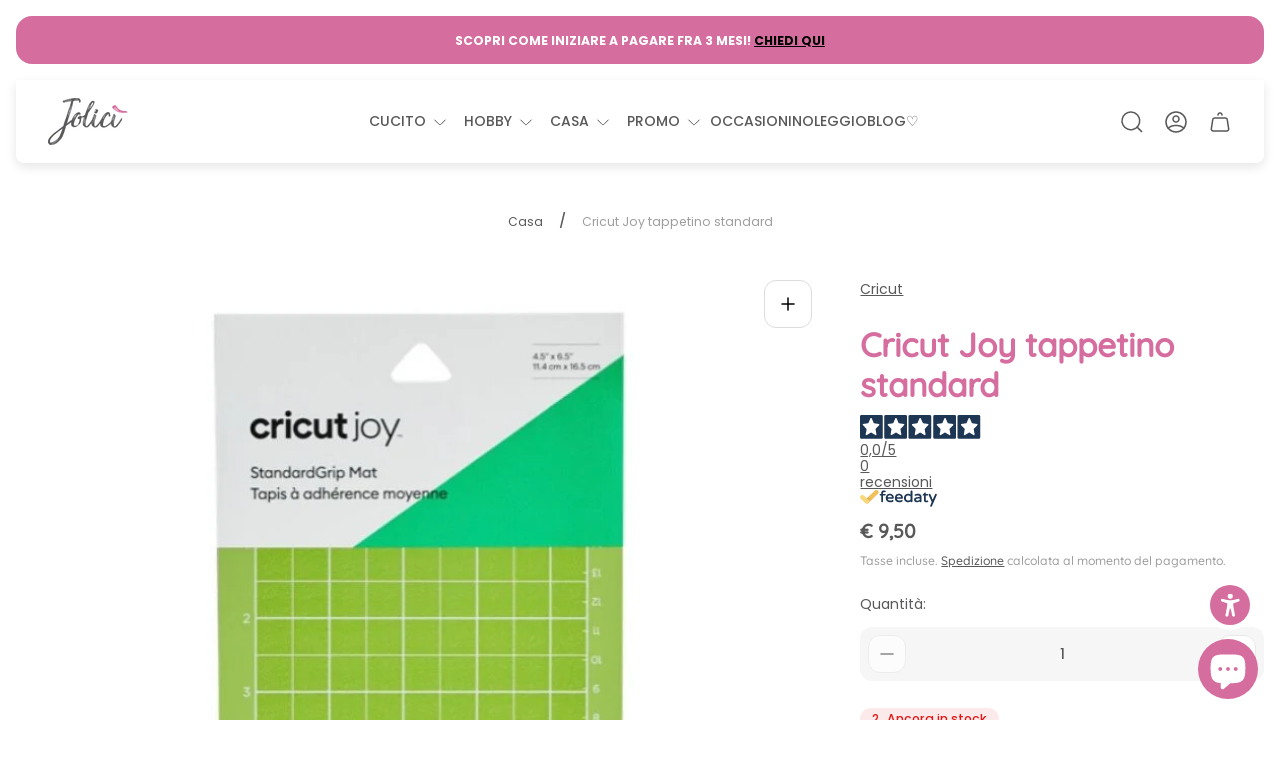

--- FILE ---
content_type: text/html; charset=utf-8
request_url: https://www.jolici.com/products/tappetino-adesivo-standard-cricut-joy
body_size: 73438
content:
<!doctype html>
<html class="no-js" lang="it">
    
	<head>
		<meta charset="utf-8">
		<meta http-equiv="X-UA-Compatible" content="IE=edge">
		<meta name="viewport" content="width=device-width,initial-scale=1">
		<meta name="theme-color" content="">
		<meta name="format-detection" content="telephone=no"><link rel="canonical" href="https://www.jolici.com/products/tappetino-adesivo-standard-cricut-joy">
		<link rel="preconnect" href="https://cdn.shopify.com" crossorigin><link rel="icon" href="//www.jolici.com/cdn/shop/files/favicon_32x32.png?v=1613551052" type="image/png"><link rel="preconnect" href="https://fonts.shopifycdn.com" crossorigin><title>Cricut Joy tappetino standard
&ndash; Jolici.com</title><meta name="description" content="Tappetino adesività standard per Cricut Joy.1 tappetino riutilizzabile 11,4 cm x 16,5 cmIdeale per materialicome il cartoncino, il vinile e l&#39;Iron on Solo per Cricut JoyFare progetti divertenti e funzionali come etichette regalo, magliette, e molto altroAdesivo a lunga durataRealizzato con vernice a base d&#39;acqua e ades">

<meta property="og:site_name" content="Jolici.com">
<meta property="og:url" content="https://www.jolici.com/products/tappetino-adesivo-standard-cricut-joy">
<meta property="og:title" content="Cricut Joy tappetino standard">
<meta property="og:type" content="product">
<meta property="og:description" content="Tappetino adesività standard per Cricut Joy.1 tappetino riutilizzabile 11,4 cm x 16,5 cmIdeale per materialicome il cartoncino, il vinile e l&#39;Iron on Solo per Cricut JoyFare progetti divertenti e funzionali come etichette regalo, magliette, e molto altroAdesivo a lunga durataRealizzato con vernice a base d&#39;acqua e ades"><meta property="og:image" content="http://www.jolici.com/cdn/shop/products/tappetino_piccolo_standard_joy.jpg?v=1616516312">
	<meta property="og:image:secure_url" content="https://www.jolici.com/cdn/shop/products/tappetino_piccolo_standard_joy.jpg?v=1616516312">
	<meta property="og:image:width" content="800">
	<meta property="og:image:height" content="800"><meta property="og:price:amount" content="9,50">
	<meta property="og:price:currency" content="EUR"><meta name="twitter:card" content="summary_large_image">
<meta name="twitter:title" content="Cricut Joy tappetino standard">
<meta name="twitter:description" content="Tappetino adesività standard per Cricut Joy.1 tappetino riutilizzabile 11,4 cm x 16,5 cmIdeale per materialicome il cartoncino, il vinile e l&#39;Iron on Solo per Cricut JoyFare progetti divertenti e funzionali come etichette regalo, magliette, e molto altroAdesivo a lunga durataRealizzato con vernice a base d&#39;acqua e ades">
<meta property="theme:layout" content="theme">
<meta property="theme:template" content="product">
<style>
	shopify-accelerated-checkout {
		--shopify-accelerated-checkout-button-block-size: 54px;
		--shopify-accelerated-checkout-button-border-radius: 32px;
		--shopify-accelerated-checkout-button-box-shadow: none;
		--shopify-accelerated-checkout-skeleton-background-color: #dedede;
		--shopify-accelerated-checkout-skeleton-animation-opacity-start: 1;
		--shopify-accelerated-checkout-skeleton-animation-opacity-end: 0.5;
		--shopify-accelerated-checkout-skeleton-animation-duration: 4s;
		--shopify-accelerated-checkout-skeleton-animation-timing-function: ease;
	}
	shopify-accelerated-checkout-cart {
		--shopify-accelerated-checkout-button-block-size: 54px;
		--shopify-accelerated-checkout-button-inline-size: 54px;
		--shopify-accelerated-checkout-button-border-radius: 32px;
		--shopify-accelerated-checkout-button-box-shadow: none;
		--shopify-accelerated-checkout-inline-alignment: flex-start;
		--shopify-accelerated-checkout-row-gap: 16px;
		--shopify-accelerated-checkout-skeleton-background-color: #dedede;
		--shopify-accelerated-checkout-skeleton-animation-opacity-start: 1;
		--shopify-accelerated-checkout-skeleton-animation-opacity-end: 0.5;
		--shopify-accelerated-checkout-skeleton-animation-duration: 4s;
		--shopify-accelerated-checkout-skeleton-animation-timing-function: ease;
	}

	:root {
		
		--global-container-width: 1432px;
		--global-border-radius: 16px;
		--global-gap: 16px;
		--global-gap-small: 8px;
		

		--loading-image: url(//www.jolici.com/cdn/shop/t/24/assets/loading.svg?v=139510183042965767481757076378);

		
		--color-black: #000;
		--color-black-light: rgba(0, 0, 0, 0.7);
		--color-white: #fff;
		--color-gray: #757575;
		--color-light-gray: #E9E9E9;
		--color-dark-gray: #999999;
		--color-valencia: #D33636;
		--color-silver: #C4C4C4;
		--color-snow: #F8F8F8;
		--color-whisper: #E6E6E6;
		--color-chelsea-cucumber: #81B154;
		--color-fire-bush: #E49D49;
		--color-green-success: #198754;
		--color-red-error: #B00020;
		--color-ghost-white: #F9F9F9;


	--color-slider-arrow-background:#ffffff;
	--color-slider-arrow-icon:#58585a;
	--color-slider-arrow-border:#e9e9e9;


	--color-slider-arrow-background-hover:#58585a;
	--color-slider-arrow-icon-hover:#ffffff;
	--color-slider-arrow-border-hover:#58585a;

	--color-icon-available:#d56d9e;
	--color-icon-out-of-stock:#a7a9ad;

	--color-cart-notification-background:#f6f6f6;
	--color-cart-notification-text:#58585a;
	--color-cart-notification-cross:#58585a;


	--color-overlay:#58585a;


	--color-background:#fff;
	--color-background-darken: #f8f8f8;
	--color-background-secondary: #f6f6f6;
	--color-img-placeholder-bg: #ededed;
	--color-background-popup-drawer: #fff;

		
		--color-text-primary:#58585a;
		--color-text-secondary:#58585a;
		--color-text-thirdly:#9d9d9d;
		--color-heading:#d56d9e;
		--link-color:#58585a;
		--color-accent:#ffffff;
		--color-text-attention: #d56d9e;
		--color-text-success: #d56d9e;
		--color-sale-label: #FFFFFF;
		--color-label-base:#000000;
		--color-label-primary:#ffffff;
		--color-label-secondary:#535353;
		--color-label-sold-out:#000000;

		
		--color-border-primary:#58585a;
		--color-border-secondary:#e9e9e9;
		--color-border-thirdly:#cdcdcd;

		

		
			--button-text-color-primary:#ffffff;
			--button-background-color-primary:#d56d9e;

			--button-text-color-primary-hover:#ffffff;
			--button-background-color-primary-hover:#d56d9e;

		
			--button-text-color-secondary:#ffffff;
			--button-background-color-secondary:#d56d9e;

			--button-text-color-secondary-hover:#ffffff;
			--button-background-color-secondary-hover:#58585a;

		
			--button-text-color-primary-with-border:#fff;
			--button-background-color-primary-with-border:#d56d9e;
			--button-border-color-primary-with-border:#ffffff;

			--button-text-color-primary-with-border-hover:#58585a;
			--button-background-color-primary-with-border-hover:#949494;
			--button-border-color-primary-with-border-hover:#ffffff;

		
			--button-text-color-secondary-with-border:#ffffff;
			--button-background-color-secondary-with-border:#d56d9e;
			--button-border-color-secondary-with-border:rgba(0,0,0,0);

			--button-text-color-secondary-with-border-hover:#d56d9e;
			--button-background-color-secondary-with-border-hover:#f6f6f6;
			--button-border-color-secondary-with-border-hover:rgba(0,0,0,0);

		
			--button-icon-color-social:#58585a;
			--button-background-color-social:#ffffff;
			--button-border-color-social:#949494;

		
			--button-icon-color-social-hover:#ffffff;
			--button-background-color-social-hover:#58585a;
			--button-border-color-social-hover:#58585a;

		
			--product-card-button-text-color:#d56d9e;
			--product-card-button-background-color:#ffffff;

		
			--product-card-button-text-color-hover:#ffffff;
			--product-card-button-background-color-hover:#d56d9e;

		
			--product-card-button-border-color:#d56d9e;
			--product-card-button-border-color-hover:#ffffff;

		
		--color-preloader-primary:#E6E6E6;
		--color-preloader-secondary:#58585a;
		--background-color-preloader:rgba(255, 255, 255, 0.35);

		--color-background-label-base:rgba(255, 255, 255, 0.7);
	--color-background-label-primary:rgba(213, 109, 158, 0.7);
	--color-background-label-secondary:rgba(7, 116, 215, 0.7);
		--color-background-label-sale:#d56d9e;
	--color-background-label-sold-out:rgba(242, 242, 242, 0.7);

	--color-border-label-base:rgba(0,0,0,0);
	--color-border-label-primary:rgba(0,0,0,0);
	--color-border-label-secondary:rgba(0,0,0,0);
	--color-border-label-sold-out:rgba(0,0,0,0);
		--color-border-label-sale:#d56d9e;

	--color-background-quick-buttons: #ffffff;
	--color-border-quick-buttons: #f6f6f6;
	--color-text-quick-buttons: #d56d9e;
	--color-compare-sticky-button-bg: #58585a;
	--color-compare-sticky-button-color: #fff;
	--color-pdp-compare-button-bg: #ffffff;
	--color-pdp-compare-button-color: #58585a;
	--color-pdp-compare-button-border-color: #E9E9E9;
}

		
		
		
		
		@font-face {
  font-family: Poppins;
  font-weight: 400;
  font-style: normal;
  font-display: swap;
  src: url("//www.jolici.com/cdn/fonts/poppins/poppins_n4.0ba78fa5af9b0e1a374041b3ceaadf0a43b41362.woff2") format("woff2"),
       url("//www.jolici.com/cdn/fonts/poppins/poppins_n4.214741a72ff2596839fc9760ee7a770386cf16ca.woff") format("woff");
}
@font-face {
  font-family: Quicksand;
  font-weight: 500;
  font-style: normal;
  font-display: swap;
  src: url("//www.jolici.com/cdn/fonts/quicksand/quicksand_n5.8f86b119923a62b5ca76bc9a6fb25da7a7498802.woff2") format("woff2"),
       url("//www.jolici.com/cdn/fonts/quicksand/quicksand_n5.c31882e058f76d723a7b6b725ac3ca095b5a2a70.woff") format("woff");
}

		@font-face {
  font-family: Poppins;
  font-weight: 700;
  font-style: normal;
  font-display: swap;
  src: url("//www.jolici.com/cdn/fonts/poppins/poppins_n7.56758dcf284489feb014a026f3727f2f20a54626.woff2") format("woff2"),
       url("//www.jolici.com/cdn/fonts/poppins/poppins_n7.f34f55d9b3d3205d2cd6f64955ff4b36f0cfd8da.woff") format("woff");
}

		@font-face {
  font-family: Poppins;
  font-weight: 400;
  font-style: italic;
  font-display: swap;
  src: url("//www.jolici.com/cdn/fonts/poppins/poppins_i4.846ad1e22474f856bd6b81ba4585a60799a9f5d2.woff2") format("woff2"),
       url("//www.jolici.com/cdn/fonts/poppins/poppins_i4.56b43284e8b52fc64c1fd271f289a39e8477e9ec.woff") format("woff");
}

		@font-face {
  font-family: Poppins;
  font-weight: 700;
  font-style: italic;
  font-display: swap;
  src: url("//www.jolici.com/cdn/fonts/poppins/poppins_i7.42fd71da11e9d101e1e6c7932199f925f9eea42d.woff2") format("woff2"),
       url("//www.jolici.com/cdn/fonts/poppins/poppins_i7.ec8499dbd7616004e21155106d13837fff4cf556.woff") format("woff");
}


		

		

		:root {
			--body-font-size:14px;
			--body-font-size-without-unit:14;
			--heading-font-size:14px;
			--base-font-family: Poppins, sans-serif;
			--heading-font-family: Quicksand, sans-serif;
			--heading-font-weight:500;
			--heading-text-transform:none;
			--button-font-family: Quicksand, sans-serif;
			--button-font-size:14px;
			--button-text-transform:none;
		}

		

			:root {
				--product-card-object-fit:contain;
			}

		

			:root {
				--sticky-sidebar-offset-top: 40px;
			}@media (-moz-touch-enabled: 0), (hover: hover) {
			body * {
				scrollbar-color:rgba(88, 88, 90, 0.2) rgba(88, 88, 90, 0.0);
			}

			body *::-webkit-scrollbar-track {
				background-color:rgba(88, 88, 90, 0.0);
			}

			body *::-webkit-scrollbar-thumb {
				background-color:rgba(88, 88, 90, 0.2);
			}
		}
</style>
<link rel="preload" as="style" href="//www.jolici.com/cdn/shop/t/24/assets/main.build.css?v=113479188492771799971757076380">
		<link href="//www.jolici.com/cdn/shop/t/24/assets/custom.css?v=69669542991355328171757076350" rel="stylesheet" type="text/css" media="all" />




  <link href="//www.jolici.com/cdn/shop/t/24/assets/main.build.css?v=113479188492771799971757076380" rel="stylesheet" type="text/css" media="all" />

<script>
			window.themeCore = window.themeCore || {};
			window.themeCore.productPlaceholderImage ="https:\/\/www.jolici.com\/cdn\/shop\/files\/Prodotti_in_promozione.png?v=1749456002";
			window.themeCore.productPlaceholderImageFocal = "50.0% 50.0%";
		</script>
      
<script>
	function unescape(value) {
		const doc = new DOMParser().parseFromString(value, "text/html");

		return doc.body.innerHTML;
	}

	window.themeCore = window.themeCore || {};
	window.themeCore.translations = window.themeCore.translations || {};
	window.themeCore.translations = {
		...window.themeCore.translations,
		get(name, params = {}) {
			try {
				const translation = name.split(".").reduce((translations, key) => {
					if (translations.hasOwnProperty(key)) {
						return translations[key];
					}

					throw new Error("Translation missed");
				}, this.translations);

				return Object.keys(params).reduce((result = "", key) => {
					let regex = new RegExp(`{{(\\s+)?(${key})(\\s+)?}}`, "gm");

					return result.replace(regex, params[key]);
				}, unescape(translation));
			} catch (e) {}

			return `"${name}" translation missed`;
		},
		all() {
			return this.translations;
		}
	}
	</script>
<script>
    window.themeCore = window.themeCore || {};
    window.themeCore.translations = window.themeCore.translations  || {}
    window.themeCore.translations.translations = {
  "general": {
    "accessibility": {
      "error":"Errore",
      "form_error_title":"Si prega di modificare quanto segue:",
      "skip_to_content":"Vai al contenuto",
      "close_modal":"Chiudere (esc)",
      "close_announcement_bar":"Chiudere la barra degli annunci",
      "video_play":"Riproduzione video",
      "video_pause":"Mettere in pausa il video",
      "unit_price_separator":"per",
      "link_messages": {
        "new_window":"apre una nuova finestra",
        "link_to_home_page":"Collegamento alla home page"},
      "slider": {
        "prev_slide_message":"Diapositiva precedente",
        "next_slide_message":"Diapositiva successiva",
        "first_slide_message":"Questa è la prima diapositiva",
        "last_slide_message":"Questa è l\u0026#39;ultima diapositiva",
        "slide_label_message":"{{index}} \/ {{slidesLength}}",
        "pagination_bullet_message":"Vai alla diapositiva {{index}}"},
      "total_reviews":"recensioni totali",
      "star_reviews_info":"Recensioni sul prodotto: {{ rating_value }} su {{ rating_max }} stelle",
      "close":"Chiudere",
      "full_width":"Intera larghezza",
      "zoom_button":"Ingrandisci",
      "scroll_to_top":"Scorri verso l\u0026#39;alto"},
    "meta": {
      "tags":"Contrassegnato \u0026quot;{{ tags }}\u0026quot;",
      "page":"Pagina {{ page }}"},
    "pagination": {
      "label":"Paginazione",
      "page":"Pagina {{ number }}",
      "last_page":"Ultima pagina, pagina {{ number }}",
      "next":"Pagina successiva",
      "previous":"Pagina precedente",
      "lazy_load":"Per saperne di più",
      "lazy_load_aria":"Per saperne di più {{ items }}"},
    "password_page": {
      "opening_soon":"Prossima apertura",
      "error_heading":"Password sbagliata",
      "close_popup":"Chiudere la finestra a comparsa",
      "footer_text":"\u0026lt;p\u0026gt;Lei è il proprietario del negozio? \u0026lt;a href=\u0026quot;\/admin\u0026quot;\u0026gt;Accedi qui\u0026lt;\/a\u0026gt;\u0026lt;\/p\u0026gt;",
      "login_form_submit":"accedere",
      "header_open_popup_button":"Accedi utilizzando la password",
      "form_label":"La tua password",
      "form_placeholder":"Inserire la password",
      "content_label":"Inserire l\u0026#39;indirizzo e-mail...",
      "content_success":"Grazie per esserti iscritto",
      "content_button_label":"sottoscrivi"},
    "social": {
      "alt_text": {
        "share_on_facebook":"Condividi su Facebook",
        "share_on_twitter":"Condividi su X (Twitter)",
        "share_on_instagram":"Condividi su Instagram",
        "share_on_pinterest":"Condividi su Pinterest"},
      "social_link_aria_label":"Vai alla nostra pagina {{ social }}. Aprire in una nuova finestra",
      "share_button":"Quota",
      "share_success":"Link copiato!"},
    "search": {
      "no_results":"Nessun risultato trovato per \u0026quot;{{ query }}\u0026quot;. Controllare l\u0026#39;ortografia o riformulare la domanda.",
      "results_with_count": {
        "one":"{{ count }} risultato per \u0026quot;{{ terms }}\u0026quot;",
        "other":"{{ count }} risultati per \u0026quot;{{ terms }}\u0026quot;"},
      "heading": {
        "one":"Risultato della ricerca",
        "other":"Risultati della ricerca"},
      "breadcrumbs_name":"Ricerca",
      "search_submit_button":"Ricerca",
      "search_input_placeholder":"Ricerca",
      "grid_view_1":"Cambia la visualizzazione della griglia in 1 prodotto per riga",
      "grid_view_2":"Cambia la visualizzazione della griglia in 2 prodotti per riga",
      "grid_view_3":"Cambia la visualizzazione della griglia in 3 prodotti per riga",
      "grid_view_4":"Cambia la visualizzazione della griglia in 4 prodotti per riga"},
    "predictive_search": {
      "title":"Ricerca",
      "placeholder":"Che cosa sta cercando?",
      "products":"Prodotti",
      "articles":"Articoli",
      "pages":"Pagine",
      "no_results":"Non è stato possibile trovare risultati",
      "submit":"Vedi tutti i risultati",
      "products_aria_label":"Prodotti",
      "articles_aria_label":"Articoli",
      "pages_aria_label":"Pagine",
      "placeholder_aria_label":"Ricerca",
      "close_aria_label":"Chiudere la ricerca",
      "submit_query_aria_label":"Invia la query di ricerca",
      "reset_aria_label":"Azzeramento della ricerca",
      "comments":"{{ count }} commenti",
      "comments_single":"{{ count }} commento"},
    "filters": {
      "title":"Filtri",
      "active_title":"Filtri attivi",
      "number_of_products_found":"trovati {{ number }} prodotti",
      "number_of_product_found":"trovati {{ number }} prodotto",
      "applied_filters":"Filtri applicati",
      "open_filter_menu_aria":"Filtri e ordinamento (aprire il menu dei filtri)",
      "close_filter_menu_aria":"Chiudere il menu del filtro",
      "price_range_placeholder":"Non può essere vuoto!",
      "remove_filter_button_aria":"Rimuovere il filtro da {{ type }}: {{ value }}",
      "clear_all":"Cancella tutto",
      "filter_price_from":"Prezzo a partire da...",
      "filter_price_to":"Prezzo a...",
      "filter_and_operator_subtitle":"Abbina tutto"},
    "payment": {
      "method":"Metodi di pagamento"},
    "breadcrumbs": {
      "title":"Briciole di pane",
      "home":"Casa"},
    "localization": {
      "update_language":"Aggiornamento della lingua",
      "update_country":"Aggiornare paese\/regione"}
  },
  "sections": {
    "grid_images": {
      "label_placeholder":"Etichetta",
      "heading_placeholder":"Intestazione"},
    "banner": {
      "timer_days_label":"Giorni",
      "timer_hours_label":"Ore",
      "timer_minutes_label":"Verbale",
      "timer_seconds_label":"Secondi"},
    "countdown_banner": {
      "timer_days_label":"Giorni",
      "timer_hours_label":"Ore",
      "timer_minutes_label":"Verbale",
      "timer_seconds_label":"Secondi"},
    "shop_the_look": {
      "point_button":"Punto: {{ title }}",
      "add_to_cart_disabled":"Scegli i prodotti",
      "add_to_cart":"Aggiungi al carrello",
      "add_to_cart_sold_out":"Esaurito",
      "subtotal":"Subtotale: ",
      "open_modal_aria_label":"Modalità di visualizzazione aperta",
      "close_modal_aria_label":"Modalita\u0026#39; di visualizzazione ravvicinata",
      "open_modal_label":"Acquista il look"},
    "collection_list": {
      "card_title":"Titolo della collezione",
      "one_product":"prodotto",
      "many_products":"prodotti"},
    "product_tabs": {
      "button_aria":"Scheda {{ number }} aperta"},
    "trend_products": {
      "open_popup":"Dettagli del prodotto: {{ title }}"},
    "bundle": {
      "total":"Totale: "},
    "video": {
      "button_text":"Riproduzione video"},
    "search_template": {
      "products":"Prodotti ({{ count }})",
      "articles":"Articoli ({{ count }})",
      "pages":"Pagine ({{ count }})",
      "submit_query_aria_label":"Submit search query",
      "reset_aria_label":"Reset search"}
  },
  "blogs": {
    "general": {
      "empty_blog":"Nessun articolo trova",
      "lazy_load_button":"Per saperne di più"},
    "article": {
      "view_all":"Tutti articolo",
      "learn_more":"Per saperne di più",
      "back_to_blog":"Tutti {{ title }}",
      "published_at":"Articolo pubblicato su: ",
      "author":"Autore dell\u0026#39;articolo: ",
      "tag":"Tag dell\u0026#39;articolo: ",
      "learn_more_link_aria":"Per saperne di più {{ title }}",
      "share":"Condividi:",
      "comments":"{{ count }} commenti",
      "comments_count":"Conteggio dei commenti all\u0026#39;articolo: ",
      "one_comment":"commentaire",
      "many_comments":"commento"},
    "comments": {
      "title":"Lascia un commento",
      "name":"Nome",
      "name_placeholder":"Inserire il proprio nome",
      "email":"Email",
      "email_placeholder":"john.smith@example.com",
      "message":"Messaggio",
      "message_placeholder":"Inserisci il tuo messaggio",
      "post":"Scrivi un commento",
      "moderated":"I commenti devono essere approvati prima di essere pubblicati.",
      "success_moderated":"Il suo commento è stato inviato con successo. Lo pubblicheremo tra poco, poiché il nostro blog è moderato.",
      "success":"Il tuo commento è stato inviato con successo! Grazie!"}
  },
  "cart": {
    "general": {
      "title":"Carrello della spesa",
      "note":"Aggiungere una nota all\u0026#39;ordine",
      "edit_note":"Modifica una nota al tuo ordine",
      "note_placeholder":"Lasciate una nota per il venditore",
      "upsell":"Vendita di prodotti a prezzi maggiorati",
      "remove":"Rimuovere",
      "subtotal":"Subtotale",
      "savings":"State risparmiando",
      "taxes_and_shipping_at_checkout":"Tasse e spedizione calcolate al momento del checkout",
      "taxes_and_shipping_policy_at_checkout_html":"Tasse e \u003ca href=\"{{ link }}\"\u003espedizione\u003c\/a\u003e calcolate al momento del checkout",
      "taxes_included_but_shipping_at_checkout":"Tasse incluse e spedizione calcolata al momento del checkout",
      "taxes_included_and_shipping_policy_html":"Tasse incluse. \u003ca href=\"{{ link }}\"\u003eSpedizione\u003c\/a\u003e calcolata al momento del checkout",
      "checkout":"Cassa",
      "empty":"Il carrello è attualmente vuoto.",
      "edit":"Modifica",
      "continue_shopping":"Continua gli acquisti",
      "view_quantity_rules":"Visualizza le regole di quantità",
      "volume_pricing_available":"Prezzi a volume disponibili"},
    "label": {
      "product":"Prodotto",
      "price":"Prezzo",
      "quantity":"Quantità",
      "total":"Totale"},
    "shipping_bar": {
      "progress":"Spedizione gratuita in corso {{ value }}%"},
    "errors": {
      "quantity":"È possibile aggiungere al carrello solo {{ count }} di {{ title }}"},
    "notifications": {
      "view_cart":"Carrello",
      "added_heading":"AGGIUNTO",
      "error":"Errore carrello"},
    "reminder": {
      "accessibility": {
        "cart":"Carrello",
        "cart_drawer":"Cassetto carrello",
        "close_button":"Chiudi notifica"}
    },
    "shipping_rates": {
      "accordion_title":"Calcolo delle tariffe di spedizione",
      "country_label":"Paese",
      "province_label":"Provincia",
      "zip_label":"Codice postale",
      "calculate_button":"Calcolare",
      "price_free":"LIBERO",
      "no_shipping":"Siamo spiacenti! Non effettuiamo spedizioni qui."}
  },
  "collections": {
    "general": {
      "empty_collection":"Nessun prodotto trovato",
      "items_with_count": {
        "one":"{{ count }} prodotto",
        "other":"{{ count }} prodotti"},
      "filter_and_sort":"Filtri",
      "collection_card_link_aria_label":"Vai alla pagina della collezione \u0026#39;{{ title }}\u0026#39;",
      "grid_view_1":"Cambia la visualizzazione della griglia in 1 prodotto per riga",
      "grid_view_2":"Cambia la visualizzazione della griglia in 2 prodotti per riga",
      "grid_view_3":"Cambia la visualizzazione della griglia in 3 prodotti per riga",
      "grid_view_4":"Cambia la visualizzazione della griglia in 4 prodotti per riga"},
    "sorting": {
      "title":"Ordina per"}
  },
  "contact": {
    "form": {
      "error":"Errore:",
      "success_heading":"Grazie per averci contattato. Vi risponderemo al più presto!",
      "error_heading":"Il modulo di contatto non è stato inviato a causa di un errore.",
      "map_link_aria_label":"Aprire la mappa con la posizione in una nuova finestra"}
  },
  "customer": {
    "account": {
      "title":"Il tuo account",
      "details":"Dettagli",
      "view_addresses":"Visualizza gli indirizzi",
      "return":"Ritorno ai dettagli",
      "show_password":"Mostra password",
      "shipping_address":"Indirizzo di spedizione:",
      "subtotal":"Subtotale:"},
    "activate_account": {
      "title":"Attivare l\u0026#39;account",
      "subtext":"Creare la password per attivare l\u0026#39;account.",
      "password":"Password",
      "password_aria_label":"Password",
      "password_confirm":"Conferma la password",
      "password_confirm_aria_label":"Conferma la password",
      "submit":"Attivare l\u0026#39;account",
      "submit_aria_label":"Attivare l\u0026#39;account",
      "cancel":"Rifiutare l\u0026#39;invito",
      "cancel_aria_label":"Rifiutare l\u0026#39;invito"},
    "addresses": {
      "title":"I vostri indirizzi",
      "default":"Predefinito",
      "add_new":"Aggiungere un nuovo indirizzo",
      "edit_address":"Modifica indirizzo",
      "first_name":"Nome",
      "enter_first_name":"Inserire il proprio nome",
      "last_name":"Cognome",
      "enter_last_name":"Inserire il proprio cognome",
      "company":"Azienda",
      "enter_company":"Inserite la vostra azienda",
      "address_1":"Indirizzo 1",
      "enter_address_1":"Inserire l\u0026#39;indirizzo 1",
      "address_2":"Indirizzo 2",
      "enter_address_2":"Inserire l\u0026#39;indirizzo 2",
      "city":"Città",
      "enter_city":"Inserisci la tua città",
      "country":"Paese",
      "select_country":"Selezionare il paese",
      "province":"Provincia",
      "select_province":"Select the country",
      "zip":"Codice postale",
      "enter_zip":"Inserite il vostro codice postale",
      "phone":"Telefono",
      "enter_phone":"Immettere il telefono",
      "set_default":"Imposta come indirizzo predefinito",
      "add":"Aggiungi indirizzo",
      "add_address":"Aggiungi indirizzo",
      "update":"Aggiornamento dell\u0026#39;indirizzo",
      "update_address":"Aggiornamento dell\u0026#39;indirizzo",
      "cancel":"Annullamento",
      "cancel_addresses":"Annullamento",
      "edit":"Modifica",
      "delete":"Cancellare",
      "delete_confirm":"Siete sicuri di voler cancellare questo indirizzo?"},
    "login": {
      "title":"Accesso",
      "email":"Email",
      "email_placeholder":"john.smith@example.com",
      "email_aria_label":"Inserire l\u0026#39;e-mail",
      "password":"Password",
      "password_placeholder":"Inserire la password",
      "recover_password":"Avete dimenticato la password?",
      "sign_in":"Accedi",
      "signup":"Creare un account",
      "password_aria_label":"Inserire la password",
      "recover_aria_label":"Recuperare la password",
      "new_customer":"Nuovo cliente?",
      "sign_in_aria_label":"Accedi",
      "sign_up_aria_label":"Iscriviti"},
    "orders": {
      "title":"Cronologia degli ordini",
      "order_number":"Ordine",
      "date":"Data dell\u0026#39;ordine",
      "payment_status":"Stato",
      "total":"Totale",
      "none":"Non avete ancora effettuato alcun ordine.",
      "quantity":"Quantità",
      "show_order":"Mostra l\u0026#39;ordine"},
    "order": {
      "title":"Ordine {{ name }}",
      "date":"Posizionato su {{ date }}",
      "cancelled":"Ordine annullato il {{ date }}",
      "cancelled_reason":"Motivo: {{ reason }}",
      "billing_address":"Indirizzo di fatturazione",
      "payment_status":"Stato del pagamento",
      "shipping_address":"Indirizzo di spedizione",
      "fulfillment_status":"Stato di adempimento",
      "discount":"Sconto:",
      "shipping":"Spedizione",
      "tax":"Imposta",
      "product":"Prodotto",
      "sku":"SKU",
      "price":"Prezzo per unità",
      "quantity":"Quantità",
      "total":"Totale:",
      "fulfilled_at":"Realizzato",
      "subtotal":"Subtotale",
      "track_shipment":"Tracciamento della spedizione",
      "view_order":"Visualizza ordine"},
    "recover_password": {
      "title":"Reimpostare la password",
      "submit":"Invia",
      "button_aria_label":"Invia",
      "cancel":"Annullamento",
      "cancel_aria_label":"Annullamento",
      "subtext":"Vi invieremo un\u0026#39;e-mail per reimpostare la password.",
      "success":"Le abbiamo inviato un\u0026#39;e-mail con un link per aggiornare la password."},
    "reset_password": {
      "title":"Azzeramento dell\u0026#39;account",
      "subtext":"Inserire una nuova password per l\u0026#39;account.",
      "password":"Password",
      "reset_password_aria_label":"Password",
      "password_confirm":"Conferma la password",
      "password_confirm_aria_label":"Conferma la password",
      "submit":"Reimpostare la password",
      "submit_aria_label":"Reimpostare la password"},
    "register": {
      "title":"Creare un account",
      "first_name":"Nome",
      "last_name":"Cognome",
      "email":"Email",
      "password":"Password",
      "first_name_placeholder":"Inserire il proprio nome",
      "last_name_placeholder":"Inserire il proprio cognome",
      "email_placeholder":"john.smith@example.com",
      "password_placeholder":"Inserire la password",
      "submit":"Creare un account",
      "sign_in":"Accedi",
      "have_account":"Ho un account",
      "password_not_match":"La password di conferma non corrisponde alla propria password",
      "first_name_aria_label":"Inserire il nome",
      "last_name_aria_label":"Inserire il cognome",
      "email_aria_label":"Inserire l\u0026#39;e-mail",
      "password_aria_label":"Inserire la password",
      "submit_aria_label":"Iscriviti",
      "sign_in_aria_label":"Accedi"}
  },
  "layout": {
    "navigation": {
      "search":"Ricerca",
      "main_menu":"Navigazione principale",
      "open_drawer_menu":"Aprire il menu del cassetto",
      "close_drawer_menu":"Menu Chiudi cassetto",
      "drawer_menu":"Menu cassetto",
      "mega_menu":"Menu Mega"},
    "cart": {
      "items_count": {
        "one":"Articolo",
        "other":"Articoli"}
    },
    "customer": {
      "account":"Il tuo account",
      "log_out":"Disconnettersi",
      "log_in":"Accedi"},
    "header": {
      "labels": {
        "store_logo":"Logo del negozio",
        "home_page_link":"Vai alla home page",
        "cart":"Carrello",
        "cart_drawer":"Cassetto del carrello",
        "cart_item_count":"Conteggio articoli del carrello"}
    }
  },
  "products": {
    "product": {
      "regular_price":"Prezzo normale",
      "sold_out":"Esaurito",
      "sale":"Saldi",
      "unavailable":"Non disponibile",
      "sale_price":"Prezzo di vendita",
      "quantity":"Quantità",
      "quantity_in_cart":"(Nel carrello: {{quantity}})",
      "increments_of":"Massimo di {{number}}",
      "minimum_of":"Minimo di {{number}}",
      "maximum_of":"Massimo di {{number}}",
      "add_to_cart":"Aggiungi al carrello",
      "pre_order":"Preordine",
      "choose_an_option":"Scegliere un\u0026#39;opzione",
      "pickup_availability": {
        "view_store_info":"Visualizza le informazioni sul negozio",
        "check_other_stores":"Verifica la disponibilità presso altri punti vendita",
        "pick_up_available":"Ritiro disponibile",
        "pick_up_unavailable":"Ritiro al momento non disponibile",
        "pick_up_available_at_html":"Ritiro disponibile presso \u003cspan class=\"color-foreground\"\u003e{{ location_name }}\u003c\/span\u003e",
        "pick_up_unavailable_at_html":"Il ritiro non è attualmente disponibile presso \u003cspan class=\"color-foreground\"\u003e{{ location_name }}\u003c\/span\u003e",
        "unavailable":"Impossibile caricare la disponibilità di ritiro",
        "refresh":"Aggiornare"},
      "volume_pricing": {
        "title":"Prezzi a volume",
        "note":"Prezzi per volumi disponibili",
        "price_range":"{{ minimum }} - {{ maximum }}",
        "price_at_each":"at {{ price }}\/ciascuno",
        "each":"{{ price }}\/ciascuno",
        "show_more":"Mostra di più"},
      "custom_fields_errors": {
        "input_error":"Il campo non deve essere vuoto",
        "checkbox_error":"La casella di controllo deve essere selezionata"},
      "price": {
        "from_price_html":"Da {{ price }}",
        "regular_price":"Prezzo normale",
        "sale_price":"Prezzo di vendita",
        "unit_price":"Prezzo unitario",
        "taxes_included":"Tasse incluse.",
        "shipping_policy_html":"\u003ca href=\"{{ link }}\"\u003eSpedizione\u003c\/a\u003e calcolata al momento del pagamento."},
      "product_labels":"Etichette dei prodotti",
      "product_label":"Etichetta del prodotto",
      "share_label":"CONDIVIDI:",
      "product_variants":"Varianti di prodotto",
      "option_swatch_select":"Scegliere {{name}}:",
      "option_select":"-- Selezionare {{name}} --",
      "option_select_small":"Selezionare {{name}}",
      "timer": {
        "timer_days_label":"Giorno",
        "timer_hours_label":"Ora",
        "timer_minutes_label":"Min",
        "timer_seconds_label":"Sec"},
      "ar_button":"Visualizza il modello AR",
      "xr_button":"Visualizza nel tuo spazio",
      "xr_button_label":"Visualizza nel tuo spazio, carica l\u0026#39;articolo nella finestra della realtà aumentata",
      "product_notify_me_message":"Avvisami quando {{ product_title }} diventa disponibile",
      "recipient": {
        "form": {
          "checkbox":"Voglio inviarlo come regalo",
          "email_label":"Destinatario dell\u0026#39;email",
          "email_label_optional_for_no_js_behavior":"Email del destinatario (facoltativo)",
          "email":"Email",
          "name_label":"Nome del destinatario (facoltativo)",
          "name":"Nome",
          "message_label":"Messaggio (facoltativo)",
          "message":"Messaggio",
          "max_characters":"{{ max_chars }} caratteri max",
          "send_on":"AAAA-MM-GG",
          "send_on_label":"Invia (facoltativo)"}
      },
      "ask_question_form": {
        "email":"Email",
        "name":"Nome"}
    },
    "product_card": {
      "product_title":"Titolo del prodotto",
      "swatch_color":"Opzione colore: {{ swatch }}",
      "open_quick_view":"Vista rapida",
      "add_to_cart":"Aggiungi al carrello",
      "quick_view_no_js":"Visita il prodotto",
      "product_labels":"Etichette dei prodotti",
      "product_label":"Etichetta del prodotto",
      "product_vendor":"Venditore: ",
      "product_swatches_overlimit_label": {
        "one":"Il prodotto ha {{ count }} colore aggiuntivo",
        "other":"Il prodotto ha {{ count }} colori aggiuntivi"},
      "product_swatches_overlimit":"+{{ count }}"},
    "product_card_with_form": {
      "unselected_variant_button":"Scegli prima le opzioni"},
    "quantity": {
      "label":"Quantità",
      "input_label":"Quantità per {{ product }}",
      "increase":"Aumentare la quantità per {{ product }}",
      "decrease":"Diminuire la quantità per {{ product }}"},
    "quick_view": {
      "visit_product_page":"Visita la pagina del prodotto",
      "close_popup":"Chiudere la finestra a comparsa"},
    "compare_products": {
      "popup_button":"Apri il popup di confronto dei prodotti",
      "product_button_add":"Aggiungi \u0026#39;{{ product }}\u0026#39; all\u0026#39;elenco di confronto",
      "product_button_remove":"Rimuovi \u0026#39;{{ product }}\u0026#39; dall\u0026#39;elenco di confronto",
      "quantity_error_heading":"Errore nell\u0026#39;elenco di confronto: ",
      "quantity_error":"Non è possibile aggiungere più di 6 prodotti all\u0026#39;elenco di confronto",
      "clear_all":"Cancella tutto",
      "available":"Disponibile",
      "in_stock":"Disponibile",
      "out_of_stock":"Esaurito",
      "vendor":"Venditore",
      "type":"Tipo",
      "option":"Opzione {{ number }}",
      "empty_value":"-",
      "link":"Maggiori dettagli"},
    "best_sellers": {
      "product_title":"Product title"},
    "discount": {
      "copied":"Copiato"},
    "drawers": {
      "size_guide":"Guida alle dimensioni"}
  },
  "gift_cards": {
    "issued": {
      "title":"Ecco la tua carta regalo {{ value }} per {{ shop }}!",
      "title_html":"Ecco la tua carta regalo {{ value }} per {{ shop }}!",
      "subtext":"La vostra carta regalo",
      "gift_card_code":"Codice della carta regalo",
      "disabled":"Disabili",
      "expired":"Scaduto il {{ expiry }}",
      "active":"Scade il {{ expiry }}",
      "redeem_html":"Utilizza questo codice alla cassa per riscattare il tuo buono regalo {{ value }}",
      "shop_link":"Iniziare lo shopping",
      "print":"Stampate questa carta regalo",
      "remaining_html":"{{ balance }} sinistra",
      "add_to_apple_wallet":"Aggiungi al portafoglio Apple",
      "qr_image_alt":"Codice QR: scansione per riscattare la carta regalo",
      "copy_code":"Copiare il codice",
      "copy_code_success":"Codice copiato con successo"}
  },
  "newsletter": {
    "label":"Email",
    "success":"Grazie per esservi iscritti",
    "button_label":"Abbonarsi"},
  "newsletter_popup": {
    "label":"Email",
    "success":"Grazie per esservi iscritti",
    "button_label":"Abbonarsi"},
  "product_promo": {
    "button_aria":"Visualizzazione rapida per {{ product_title }}",
    "add_to_cart":"Aggiungi al carrello",
    "sold_out":"Esaurito"},
  "promo_banner": {
    "open_link":"Aprire il link",
    "open_popup":"Aprire un popup di prodotti in promozione"}
};
</script><script>window.performance && window.performance.mark && window.performance.mark('shopify.content_for_header.start');</script><meta name="google-site-verification" content="_lKN4rfZsFG7OFEv5m0O9HS5eRB1AbCgf6ZCynxLqjM">
<meta name="google-site-verification" content="x7yah-Jq1nnpZfLlQlm5bCxsQgNN3rj68B-3PHboJF8">
<meta id="shopify-digital-wallet" name="shopify-digital-wallet" content="/50712707272/digital_wallets/dialog">
<meta name="shopify-checkout-api-token" content="a2ba4cf7ced6239020a749a42882a12f">
<meta id="in-context-paypal-metadata" data-shop-id="50712707272" data-venmo-supported="false" data-environment="production" data-locale="it_IT" data-paypal-v4="true" data-currency="EUR">
<link rel="alternate" type="application/json+oembed" href="https://www.jolici.com/products/tappetino-adesivo-standard-cricut-joy.oembed">
<script async="async" src="/checkouts/internal/preloads.js?locale=it-IT"></script>
<link rel="preconnect" href="https://shop.app" crossorigin="anonymous">
<script async="async" src="https://shop.app/checkouts/internal/preloads.js?locale=it-IT&shop_id=50712707272" crossorigin="anonymous"></script>
<script id="apple-pay-shop-capabilities" type="application/json">{"shopId":50712707272,"countryCode":"IT","currencyCode":"EUR","merchantCapabilities":["supports3DS"],"merchantId":"gid:\/\/shopify\/Shop\/50712707272","merchantName":"Jolici.com","requiredBillingContactFields":["postalAddress","email","phone"],"requiredShippingContactFields":["postalAddress","email","phone"],"shippingType":"shipping","supportedNetworks":["visa","maestro","masterCard","amex"],"total":{"type":"pending","label":"Jolici.com","amount":"1.00"},"shopifyPaymentsEnabled":true,"supportsSubscriptions":true}</script>
<script id="shopify-features" type="application/json">{"accessToken":"a2ba4cf7ced6239020a749a42882a12f","betas":["rich-media-storefront-analytics"],"domain":"www.jolici.com","predictiveSearch":true,"shopId":50712707272,"locale":"it"}</script>
<script>var Shopify = Shopify || {};
Shopify.shop = "jolici-com.myshopify.com";
Shopify.locale = "it";
Shopify.currency = {"active":"EUR","rate":"1.0"};
Shopify.country = "IT";
Shopify.theme = {"name":"Boutique 2.0.0 + Fix ICT | Meta+GTM | Nuovo menù","id":187295138122,"schema_name":"Boutique","schema_version":"2.0.0","theme_store_id":3051,"role":"main"};
Shopify.theme.handle = "null";
Shopify.theme.style = {"id":null,"handle":null};
Shopify.cdnHost = "www.jolici.com/cdn";
Shopify.routes = Shopify.routes || {};
Shopify.routes.root = "/";</script>
<script type="module">!function(o){(o.Shopify=o.Shopify||{}).modules=!0}(window);</script>
<script>!function(o){function n(){var o=[];function n(){o.push(Array.prototype.slice.apply(arguments))}return n.q=o,n}var t=o.Shopify=o.Shopify||{};t.loadFeatures=n(),t.autoloadFeatures=n()}(window);</script>
<script>
  window.ShopifyPay = window.ShopifyPay || {};
  window.ShopifyPay.apiHost = "shop.app\/pay";
  window.ShopifyPay.redirectState = null;
</script>
<script id="shop-js-analytics" type="application/json">{"pageType":"product"}</script>
<script defer="defer" async type="module" src="//www.jolici.com/cdn/shopifycloud/shop-js/modules/v2/client.init-shop-cart-sync_B0kkjBRt.it.esm.js"></script>
<script defer="defer" async type="module" src="//www.jolici.com/cdn/shopifycloud/shop-js/modules/v2/chunk.common_AgTufRUD.esm.js"></script>
<script type="module">
  await import("//www.jolici.com/cdn/shopifycloud/shop-js/modules/v2/client.init-shop-cart-sync_B0kkjBRt.it.esm.js");
await import("//www.jolici.com/cdn/shopifycloud/shop-js/modules/v2/chunk.common_AgTufRUD.esm.js");

  window.Shopify.SignInWithShop?.initShopCartSync?.({"fedCMEnabled":true,"windoidEnabled":true});

</script>
<script>
  window.Shopify = window.Shopify || {};
  if (!window.Shopify.featureAssets) window.Shopify.featureAssets = {};
  window.Shopify.featureAssets['shop-js'] = {"shop-cart-sync":["modules/v2/client.shop-cart-sync_XOjUULQV.it.esm.js","modules/v2/chunk.common_AgTufRUD.esm.js"],"shop-button":["modules/v2/client.shop-button_D8PBjgvE.it.esm.js","modules/v2/chunk.common_AgTufRUD.esm.js"],"init-fed-cm":["modules/v2/client.init-fed-cm_CFGyCp6W.it.esm.js","modules/v2/chunk.common_AgTufRUD.esm.js"],"init-windoid":["modules/v2/client.init-windoid_DoFDvLIZ.it.esm.js","modules/v2/chunk.common_AgTufRUD.esm.js"],"init-shop-cart-sync":["modules/v2/client.init-shop-cart-sync_B0kkjBRt.it.esm.js","modules/v2/chunk.common_AgTufRUD.esm.js"],"init-shop-email-lookup-coordinator":["modules/v2/client.init-shop-email-lookup-coordinator_CSPRSD92.it.esm.js","modules/v2/chunk.common_AgTufRUD.esm.js"],"shop-cash-offers":["modules/v2/client.shop-cash-offers_UU-Uz0VT.it.esm.js","modules/v2/chunk.common_AgTufRUD.esm.js","modules/v2/chunk.modal_B6cKP347.esm.js"],"pay-button":["modules/v2/client.pay-button_CPiJlQ5G.it.esm.js","modules/v2/chunk.common_AgTufRUD.esm.js"],"shop-login-button":["modules/v2/client.shop-login-button_BPreIq_c.it.esm.js","modules/v2/chunk.common_AgTufRUD.esm.js","modules/v2/chunk.modal_B6cKP347.esm.js"],"shop-toast-manager":["modules/v2/client.shop-toast-manager_B4ykeoIZ.it.esm.js","modules/v2/chunk.common_AgTufRUD.esm.js"],"avatar":["modules/v2/client.avatar_BTnouDA3.it.esm.js"],"init-shop-for-new-customer-accounts":["modules/v2/client.init-shop-for-new-customer-accounts_Yq_StG--.it.esm.js","modules/v2/client.shop-login-button_BPreIq_c.it.esm.js","modules/v2/chunk.common_AgTufRUD.esm.js","modules/v2/chunk.modal_B6cKP347.esm.js"],"init-customer-accounts":["modules/v2/client.init-customer-accounts_C_Urp9Ri.it.esm.js","modules/v2/client.shop-login-button_BPreIq_c.it.esm.js","modules/v2/chunk.common_AgTufRUD.esm.js","modules/v2/chunk.modal_B6cKP347.esm.js"],"init-customer-accounts-sign-up":["modules/v2/client.init-customer-accounts-sign-up_DwpZPwLB.it.esm.js","modules/v2/client.shop-login-button_BPreIq_c.it.esm.js","modules/v2/chunk.common_AgTufRUD.esm.js","modules/v2/chunk.modal_B6cKP347.esm.js"],"lead-capture":["modules/v2/client.lead-capture_gcFup1jy.it.esm.js","modules/v2/chunk.common_AgTufRUD.esm.js","modules/v2/chunk.modal_B6cKP347.esm.js"],"checkout-modal":["modules/v2/client.checkout-modal_oq8wp8Y_.it.esm.js","modules/v2/chunk.common_AgTufRUD.esm.js","modules/v2/chunk.modal_B6cKP347.esm.js"],"shop-follow-button":["modules/v2/client.shop-follow-button_DF4PngeR.it.esm.js","modules/v2/chunk.common_AgTufRUD.esm.js","modules/v2/chunk.modal_B6cKP347.esm.js"],"shop-login":["modules/v2/client.shop-login_DiId8eKP.it.esm.js","modules/v2/chunk.common_AgTufRUD.esm.js","modules/v2/chunk.modal_B6cKP347.esm.js"],"payment-terms":["modules/v2/client.payment-terms_DTfZn2x7.it.esm.js","modules/v2/chunk.common_AgTufRUD.esm.js","modules/v2/chunk.modal_B6cKP347.esm.js"]};
</script>
<script>(function() {
  var isLoaded = false;
  function asyncLoad() {
    if (isLoaded) return;
    isLoaded = true;
    var urls = ["https:\/\/disco-static.productessentials.app\/main.js?shop=jolici-com.myshopify.com"];
    for (var i = 0; i < urls.length; i++) {
      var s = document.createElement('script');
      s.type = 'text/javascript';
      s.async = true;
      s.src = urls[i];
      var x = document.getElementsByTagName('script')[0];
      x.parentNode.insertBefore(s, x);
    }
  };
  if(window.attachEvent) {
    window.attachEvent('onload', asyncLoad);
  } else {
    window.addEventListener('load', asyncLoad, false);
  }
})();</script>
<script id="__st">var __st={"a":50712707272,"offset":3600,"reqid":"6bc4da4c-bd38-4e34-878a-cd141f440cdf-1768846618","pageurl":"www.jolici.com\/products\/tappetino-adesivo-standard-cricut-joy","u":"45076e2f40a3","p":"product","rtyp":"product","rid":6596528341192};</script>
<script>window.ShopifyPaypalV4VisibilityTracking = true;</script>
<script id="captcha-bootstrap">!function(){'use strict';const t='contact',e='account',n='new_comment',o=[[t,t],['blogs',n],['comments',n],[t,'customer']],c=[[e,'customer_login'],[e,'guest_login'],[e,'recover_customer_password'],[e,'create_customer']],r=t=>t.map((([t,e])=>`form[action*='/${t}']:not([data-nocaptcha='true']) input[name='form_type'][value='${e}']`)).join(','),a=t=>()=>t?[...document.querySelectorAll(t)].map((t=>t.form)):[];function s(){const t=[...o],e=r(t);return a(e)}const i='password',u='form_key',d=['recaptcha-v3-token','g-recaptcha-response','h-captcha-response',i],f=()=>{try{return window.sessionStorage}catch{return}},m='__shopify_v',_=t=>t.elements[u];function p(t,e,n=!1){try{const o=window.sessionStorage,c=JSON.parse(o.getItem(e)),{data:r}=function(t){const{data:e,action:n}=t;return t[m]||n?{data:e,action:n}:{data:t,action:n}}(c);for(const[e,n]of Object.entries(r))t.elements[e]&&(t.elements[e].value=n);n&&o.removeItem(e)}catch(o){console.error('form repopulation failed',{error:o})}}const l='form_type',E='cptcha';function T(t){t.dataset[E]=!0}const w=window,h=w.document,L='Shopify',v='ce_forms',y='captcha';let A=!1;((t,e)=>{const n=(g='f06e6c50-85a8-45c8-87d0-21a2b65856fe',I='https://cdn.shopify.com/shopifycloud/storefront-forms-hcaptcha/ce_storefront_forms_captcha_hcaptcha.v1.5.2.iife.js',D={infoText:'Protetto da hCaptcha',privacyText:'Privacy',termsText:'Termini'},(t,e,n)=>{const o=w[L][v],c=o.bindForm;if(c)return c(t,g,e,D).then(n);var r;o.q.push([[t,g,e,D],n]),r=I,A||(h.body.append(Object.assign(h.createElement('script'),{id:'captcha-provider',async:!0,src:r})),A=!0)});var g,I,D;w[L]=w[L]||{},w[L][v]=w[L][v]||{},w[L][v].q=[],w[L][y]=w[L][y]||{},w[L][y].protect=function(t,e){n(t,void 0,e),T(t)},Object.freeze(w[L][y]),function(t,e,n,w,h,L){const[v,y,A,g]=function(t,e,n){const i=e?o:[],u=t?c:[],d=[...i,...u],f=r(d),m=r(i),_=r(d.filter((([t,e])=>n.includes(e))));return[a(f),a(m),a(_),s()]}(w,h,L),I=t=>{const e=t.target;return e instanceof HTMLFormElement?e:e&&e.form},D=t=>v().includes(t);t.addEventListener('submit',(t=>{const e=I(t);if(!e)return;const n=D(e)&&!e.dataset.hcaptchaBound&&!e.dataset.recaptchaBound,o=_(e),c=g().includes(e)&&(!o||!o.value);(n||c)&&t.preventDefault(),c&&!n&&(function(t){try{if(!f())return;!function(t){const e=f();if(!e)return;const n=_(t);if(!n)return;const o=n.value;o&&e.removeItem(o)}(t);const e=Array.from(Array(32),(()=>Math.random().toString(36)[2])).join('');!function(t,e){_(t)||t.append(Object.assign(document.createElement('input'),{type:'hidden',name:u})),t.elements[u].value=e}(t,e),function(t,e){const n=f();if(!n)return;const o=[...t.querySelectorAll(`input[type='${i}']`)].map((({name:t})=>t)),c=[...d,...o],r={};for(const[a,s]of new FormData(t).entries())c.includes(a)||(r[a]=s);n.setItem(e,JSON.stringify({[m]:1,action:t.action,data:r}))}(t,e)}catch(e){console.error('failed to persist form',e)}}(e),e.submit())}));const S=(t,e)=>{t&&!t.dataset[E]&&(n(t,e.some((e=>e===t))),T(t))};for(const o of['focusin','change'])t.addEventListener(o,(t=>{const e=I(t);D(e)&&S(e,y())}));const B=e.get('form_key'),M=e.get(l),P=B&&M;t.addEventListener('DOMContentLoaded',(()=>{const t=y();if(P)for(const e of t)e.elements[l].value===M&&p(e,B);[...new Set([...A(),...v().filter((t=>'true'===t.dataset.shopifyCaptcha))])].forEach((e=>S(e,t)))}))}(h,new URLSearchParams(w.location.search),n,t,e,['guest_login'])})(!0,!0)}();</script>
<script integrity="sha256-4kQ18oKyAcykRKYeNunJcIwy7WH5gtpwJnB7kiuLZ1E=" data-source-attribution="shopify.loadfeatures" defer="defer" src="//www.jolici.com/cdn/shopifycloud/storefront/assets/storefront/load_feature-a0a9edcb.js" crossorigin="anonymous"></script>
<script crossorigin="anonymous" defer="defer" src="//www.jolici.com/cdn/shopifycloud/storefront/assets/shopify_pay/storefront-65b4c6d7.js?v=20250812"></script>
<script data-source-attribution="shopify.dynamic_checkout.dynamic.init">var Shopify=Shopify||{};Shopify.PaymentButton=Shopify.PaymentButton||{isStorefrontPortableWallets:!0,init:function(){window.Shopify.PaymentButton.init=function(){};var t=document.createElement("script");t.src="https://www.jolici.com/cdn/shopifycloud/portable-wallets/latest/portable-wallets.it.js",t.type="module",document.head.appendChild(t)}};
</script>
<script data-source-attribution="shopify.dynamic_checkout.buyer_consent">
  function portableWalletsHideBuyerConsent(e){var t=document.getElementById("shopify-buyer-consent"),n=document.getElementById("shopify-subscription-policy-button");t&&n&&(t.classList.add("hidden"),t.setAttribute("aria-hidden","true"),n.removeEventListener("click",e))}function portableWalletsShowBuyerConsent(e){var t=document.getElementById("shopify-buyer-consent"),n=document.getElementById("shopify-subscription-policy-button");t&&n&&(t.classList.remove("hidden"),t.removeAttribute("aria-hidden"),n.addEventListener("click",e))}window.Shopify?.PaymentButton&&(window.Shopify.PaymentButton.hideBuyerConsent=portableWalletsHideBuyerConsent,window.Shopify.PaymentButton.showBuyerConsent=portableWalletsShowBuyerConsent);
</script>
<script data-source-attribution="shopify.dynamic_checkout.cart.bootstrap">document.addEventListener("DOMContentLoaded",(function(){function t(){return document.querySelector("shopify-accelerated-checkout-cart, shopify-accelerated-checkout")}if(t())Shopify.PaymentButton.init();else{new MutationObserver((function(e,n){t()&&(Shopify.PaymentButton.init(),n.disconnect())})).observe(document.body,{childList:!0,subtree:!0})}}));
</script>
<script id='scb4127' type='text/javascript' async='' src='https://www.jolici.com/cdn/shopifycloud/privacy-banner/storefront-banner.js'></script><link id="shopify-accelerated-checkout-styles" rel="stylesheet" media="screen" href="https://www.jolici.com/cdn/shopifycloud/portable-wallets/latest/accelerated-checkout-backwards-compat.css" crossorigin="anonymous">
<style id="shopify-accelerated-checkout-cart">
        #shopify-buyer-consent {
  margin-top: 1em;
  display: inline-block;
  width: 100%;
}

#shopify-buyer-consent.hidden {
  display: none;
}

#shopify-subscription-policy-button {
  background: none;
  border: none;
  padding: 0;
  text-decoration: underline;
  font-size: inherit;
  cursor: pointer;
}

#shopify-subscription-policy-button::before {
  box-shadow: none;
}

      </style>

<script>window.performance && window.performance.mark && window.performance.mark('shopify.content_for_header.end');</script>

		<script>
			document.querySelector("html").classList.remove("no-js");
		</script>
      <script>
    document.addEventListener("DOMContentLoaded", function() {
    if (window.location.href.includes('/programma-fedelta-jolici')) {
      const style = document.createElement("style");
  style.innerHTML = `
    .footer.need-animate, .footer.need-animate .footer__main-content, .footer.need-animate .footer__newsletter, .footer.need-animate .footer__bottom-content{
      opacity: 1 !important;
    }
  `;
  document.head.appendChild(style);
    }
    })
</script>
	  <!-- Google Tag Manager -->
<script>(function(w,d,s,l,i){w[l]=w[l]||[];w[l].push({'gtm.start':
new Date().getTime(),event:'gtm.js'});var f=d.getElementsByTagName(s)[0],
j=d.createElement(s),dl=l!='dataLayer'?'&l='+l:'';j.async=true;j.src=
'https://www.googletagmanager.com/gtm.js?id='+i+dl;f.parentNode.insertBefore(j,f);
})(window,document,'script','dataLayer','GTM-PFNM7N');</script>
<!-- End Google Tag Manager -->
	<!-- BEGIN app block: shopify://apps/instafeed/blocks/head-block/c447db20-095d-4a10-9725-b5977662c9d5 --><link rel="preconnect" href="https://cdn.nfcube.com/">
<link rel="preconnect" href="https://scontent.cdninstagram.com/">


  <script>
    document.addEventListener('DOMContentLoaded', function () {
      let instafeedScript = document.createElement('script');

      
        instafeedScript.src = 'https://cdn.nfcube.com/instafeed-6e35075a320d6abc62d71c5ace1abfaf.js';
      

      document.body.appendChild(instafeedScript);
    });
  </script>





<!-- END app block --><!-- BEGIN app block: shopify://apps/se-wishlist-engine/blocks/app-embed/8f7c0857-8e71-463d-a168-8e133094753b --><link rel="preload" href="https://cdn.shopify.com/extensions/019b0687-34c2-750d-9296-a1de718428be/wishlist-engine-225/assets/wishlist-engine.css" as="style" onload="this.onload=null;this.rel='stylesheet'">
<noscript><link rel="stylesheet" href="https://cdn.shopify.com/extensions/019b0687-34c2-750d-9296-a1de718428be/wishlist-engine-225/assets/wishlist-engine.css"></noscript>

<meta name="wishlist_shop_current_currency" content="€ {{amount_with_comma_separator}}" id="wishlist_shop_current_currency"/>
<script data-id="Ad05seVZTT0FSY1FTM__14198427981142892921" type="application/javascript">
  var  customHeartIcon='';
  var  customHeartFillIcon='';
</script>

 
<script src="https://cdn.shopify.com/extensions/019b0687-34c2-750d-9296-a1de718428be/wishlist-engine-225/assets/wishlist-engine-app.js" defer></script>

<!-- END app block --><!-- BEGIN app block: shopify://apps/scalapay-on-site-messaging/blocks/widget-embed-block/3be66716-9837-4466-bbb5-839858e44339 -->
<style>.bg-\[\#F6F7FB\] {
    /* --tw-bg-opacity: 1; */
    background-color: #d56d9e !important;
}</style>
<script>

    document.addEventListener('DOMContentLoaded', function () {


        // enable scalapay service
        window.scalapayConfig = window.scalapayConfig || [];

        let isCountryEnabled = function (country, countries) {

            if (!country) return true;

            return countries.split(',').map(x => x.trim().toUpperCase()).filter(Boolean).includes(`${country}`.toUpperCase());
        }

        let createWidgets = function (config, widgets, extraProps) {

            for (const widget of widgets.split('\n').map(x => x.trim()).filter(Boolean)) {
                const parts = widget.split("|").map(x => x.trim());

                if (parts.length < 3) {
                    console.warn(`Scalapay - Invalid widget configuration: ${widget}`);
                    continue;
                }

                config["type"] = parts[0];
                config["amount-selectors"] = JSON.stringify(parts.slice(2));
                config["dark-mode"] = extraProps[`${config["type"]}-dark-mode`] ?? 'never';
                config["alignment"] = extraProps[`${config["type"]}-alignment`] ?? 'left';

                window.scalapayConfig.push([parts[1], JSON.parse(JSON.stringify(config))]);
            }
        }

        const country = document.cookie
            .split("; ")
            .find((row) => row.startsWith("localization="))
            ?.split("=")[1]; // ?? widget_locale

        if (!isCountryEnabled(country, "AT,BE,FI,FR,DE,IT,NL,PT,ES,YT,RE,GF,GP,MQ")) {
            console.info(`Scalapay widget is not enabled in ${country} country.`)
        } else {
            createWidgets(
                {
                    "style": '',
                    "min-amount": '5',
                    "max-amount": '7000',
                    "locale": "it",
                    "currency-position": 'after',
                    "currency-display": 'symbol',
                    "merchant-token": '0KDTI4405',
                    "amount-separator": '',
                    "hide-installments": 'false',
                    "hide-learn-more": 'false',
                },
                "",
                {
                  "product-dark-mode": 'never',
                  "cart-dark-mode": 'never',
                  "product-alignment": 'left',
                  "cart-alignment": 'left',
                }
            )
        }


    });


</script>




<!-- END app block --><script src="https://cdn.shopify.com/extensions/86c0df0a-bd1d-4406-855a-75a34c16b913/scalapay-on-site-messaging-36/assets/scalapay.js" type="text/javascript" defer="defer"></script>
<script src="https://cdn.shopify.com/extensions/6da6ffdd-cf2b-4a18-80e5-578ff81399ca/klarna-on-site-messaging-33/assets/index.js" type="text/javascript" defer="defer"></script>
<script src="https://cdn.shopify.com/extensions/019b440c-f490-7d6e-a16d-2a26887d90a0/pdf-invoice-customizer-1-115/assets/invoice_download_embed.js" type="text/javascript" defer="defer"></script>
<link href="https://cdn.shopify.com/extensions/019b440c-f490-7d6e-a16d-2a26887d90a0/pdf-invoice-customizer-1-115/assets/style.css" rel="stylesheet" type="text/css" media="all">
<script src="https://cdn.shopify.com/extensions/7bc9bb47-adfa-4267-963e-cadee5096caf/inbox-1252/assets/inbox-chat-loader.js" type="text/javascript" defer="defer"></script>
<link href="https://monorail-edge.shopifysvc.com" rel="dns-prefetch">
<script>(function(){if ("sendBeacon" in navigator && "performance" in window) {try {var session_token_from_headers = performance.getEntriesByType('navigation')[0].serverTiming.find(x => x.name == '_s').description;} catch {var session_token_from_headers = undefined;}var session_cookie_matches = document.cookie.match(/_shopify_s=([^;]*)/);var session_token_from_cookie = session_cookie_matches && session_cookie_matches.length === 2 ? session_cookie_matches[1] : "";var session_token = session_token_from_headers || session_token_from_cookie || "";function handle_abandonment_event(e) {var entries = performance.getEntries().filter(function(entry) {return /monorail-edge.shopifysvc.com/.test(entry.name);});if (!window.abandonment_tracked && entries.length === 0) {window.abandonment_tracked = true;var currentMs = Date.now();var navigation_start = performance.timing.navigationStart;var payload = {shop_id: 50712707272,url: window.location.href,navigation_start,duration: currentMs - navigation_start,session_token,page_type: "product"};window.navigator.sendBeacon("https://monorail-edge.shopifysvc.com/v1/produce", JSON.stringify({schema_id: "online_store_buyer_site_abandonment/1.1",payload: payload,metadata: {event_created_at_ms: currentMs,event_sent_at_ms: currentMs}}));}}window.addEventListener('pagehide', handle_abandonment_event);}}());</script>
<script id="web-pixels-manager-setup">(function e(e,d,r,n,o){if(void 0===o&&(o={}),!Boolean(null===(a=null===(i=window.Shopify)||void 0===i?void 0:i.analytics)||void 0===a?void 0:a.replayQueue)){var i,a;window.Shopify=window.Shopify||{};var t=window.Shopify;t.analytics=t.analytics||{};var s=t.analytics;s.replayQueue=[],s.publish=function(e,d,r){return s.replayQueue.push([e,d,r]),!0};try{self.performance.mark("wpm:start")}catch(e){}var l=function(){var e={modern:/Edge?\/(1{2}[4-9]|1[2-9]\d|[2-9]\d{2}|\d{4,})\.\d+(\.\d+|)|Firefox\/(1{2}[4-9]|1[2-9]\d|[2-9]\d{2}|\d{4,})\.\d+(\.\d+|)|Chrom(ium|e)\/(9{2}|\d{3,})\.\d+(\.\d+|)|(Maci|X1{2}).+ Version\/(15\.\d+|(1[6-9]|[2-9]\d|\d{3,})\.\d+)([,.]\d+|)( \(\w+\)|)( Mobile\/\w+|) Safari\/|Chrome.+OPR\/(9{2}|\d{3,})\.\d+\.\d+|(CPU[ +]OS|iPhone[ +]OS|CPU[ +]iPhone|CPU IPhone OS|CPU iPad OS)[ +]+(15[._]\d+|(1[6-9]|[2-9]\d|\d{3,})[._]\d+)([._]\d+|)|Android:?[ /-](13[3-9]|1[4-9]\d|[2-9]\d{2}|\d{4,})(\.\d+|)(\.\d+|)|Android.+Firefox\/(13[5-9]|1[4-9]\d|[2-9]\d{2}|\d{4,})\.\d+(\.\d+|)|Android.+Chrom(ium|e)\/(13[3-9]|1[4-9]\d|[2-9]\d{2}|\d{4,})\.\d+(\.\d+|)|SamsungBrowser\/([2-9]\d|\d{3,})\.\d+/,legacy:/Edge?\/(1[6-9]|[2-9]\d|\d{3,})\.\d+(\.\d+|)|Firefox\/(5[4-9]|[6-9]\d|\d{3,})\.\d+(\.\d+|)|Chrom(ium|e)\/(5[1-9]|[6-9]\d|\d{3,})\.\d+(\.\d+|)([\d.]+$|.*Safari\/(?![\d.]+ Edge\/[\d.]+$))|(Maci|X1{2}).+ Version\/(10\.\d+|(1[1-9]|[2-9]\d|\d{3,})\.\d+)([,.]\d+|)( \(\w+\)|)( Mobile\/\w+|) Safari\/|Chrome.+OPR\/(3[89]|[4-9]\d|\d{3,})\.\d+\.\d+|(CPU[ +]OS|iPhone[ +]OS|CPU[ +]iPhone|CPU IPhone OS|CPU iPad OS)[ +]+(10[._]\d+|(1[1-9]|[2-9]\d|\d{3,})[._]\d+)([._]\d+|)|Android:?[ /-](13[3-9]|1[4-9]\d|[2-9]\d{2}|\d{4,})(\.\d+|)(\.\d+|)|Mobile Safari.+OPR\/([89]\d|\d{3,})\.\d+\.\d+|Android.+Firefox\/(13[5-9]|1[4-9]\d|[2-9]\d{2}|\d{4,})\.\d+(\.\d+|)|Android.+Chrom(ium|e)\/(13[3-9]|1[4-9]\d|[2-9]\d{2}|\d{4,})\.\d+(\.\d+|)|Android.+(UC? ?Browser|UCWEB|U3)[ /]?(15\.([5-9]|\d{2,})|(1[6-9]|[2-9]\d|\d{3,})\.\d+)\.\d+|SamsungBrowser\/(5\.\d+|([6-9]|\d{2,})\.\d+)|Android.+MQ{2}Browser\/(14(\.(9|\d{2,})|)|(1[5-9]|[2-9]\d|\d{3,})(\.\d+|))(\.\d+|)|K[Aa][Ii]OS\/(3\.\d+|([4-9]|\d{2,})\.\d+)(\.\d+|)/},d=e.modern,r=e.legacy,n=navigator.userAgent;return n.match(d)?"modern":n.match(r)?"legacy":"unknown"}(),u="modern"===l?"modern":"legacy",c=(null!=n?n:{modern:"",legacy:""})[u],f=function(e){return[e.baseUrl,"/wpm","/b",e.hashVersion,"modern"===e.buildTarget?"m":"l",".js"].join("")}({baseUrl:d,hashVersion:r,buildTarget:u}),m=function(e){var d=e.version,r=e.bundleTarget,n=e.surface,o=e.pageUrl,i=e.monorailEndpoint;return{emit:function(e){var a=e.status,t=e.errorMsg,s=(new Date).getTime(),l=JSON.stringify({metadata:{event_sent_at_ms:s},events:[{schema_id:"web_pixels_manager_load/3.1",payload:{version:d,bundle_target:r,page_url:o,status:a,surface:n,error_msg:t},metadata:{event_created_at_ms:s}}]});if(!i)return console&&console.warn&&console.warn("[Web Pixels Manager] No Monorail endpoint provided, skipping logging."),!1;try{return self.navigator.sendBeacon.bind(self.navigator)(i,l)}catch(e){}var u=new XMLHttpRequest;try{return u.open("POST",i,!0),u.setRequestHeader("Content-Type","text/plain"),u.send(l),!0}catch(e){return console&&console.warn&&console.warn("[Web Pixels Manager] Got an unhandled error while logging to Monorail."),!1}}}}({version:r,bundleTarget:l,surface:e.surface,pageUrl:self.location.href,monorailEndpoint:e.monorailEndpoint});try{o.browserTarget=l,function(e){var d=e.src,r=e.async,n=void 0===r||r,o=e.onload,i=e.onerror,a=e.sri,t=e.scriptDataAttributes,s=void 0===t?{}:t,l=document.createElement("script"),u=document.querySelector("head"),c=document.querySelector("body");if(l.async=n,l.src=d,a&&(l.integrity=a,l.crossOrigin="anonymous"),s)for(var f in s)if(Object.prototype.hasOwnProperty.call(s,f))try{l.dataset[f]=s[f]}catch(e){}if(o&&l.addEventListener("load",o),i&&l.addEventListener("error",i),u)u.appendChild(l);else{if(!c)throw new Error("Did not find a head or body element to append the script");c.appendChild(l)}}({src:f,async:!0,onload:function(){if(!function(){var e,d;return Boolean(null===(d=null===(e=window.Shopify)||void 0===e?void 0:e.analytics)||void 0===d?void 0:d.initialized)}()){var d=window.webPixelsManager.init(e)||void 0;if(d){var r=window.Shopify.analytics;r.replayQueue.forEach((function(e){var r=e[0],n=e[1],o=e[2];d.publishCustomEvent(r,n,o)})),r.replayQueue=[],r.publish=d.publishCustomEvent,r.visitor=d.visitor,r.initialized=!0}}},onerror:function(){return m.emit({status:"failed",errorMsg:"".concat(f," has failed to load")})},sri:function(e){var d=/^sha384-[A-Za-z0-9+/=]+$/;return"string"==typeof e&&d.test(e)}(c)?c:"",scriptDataAttributes:o}),m.emit({status:"loading"})}catch(e){m.emit({status:"failed",errorMsg:(null==e?void 0:e.message)||"Unknown error"})}}})({shopId: 50712707272,storefrontBaseUrl: "https://www.jolici.com",extensionsBaseUrl: "https://extensions.shopifycdn.com/cdn/shopifycloud/web-pixels-manager",monorailEndpoint: "https://monorail-edge.shopifysvc.com/unstable/produce_batch",surface: "storefront-renderer",enabledBetaFlags: ["2dca8a86"],webPixelsConfigList: [{"id":"2508063050","configuration":"{\"subdomain\": \"jolici-com\"}","eventPayloadVersion":"v1","runtimeContext":"STRICT","scriptVersion":"69e1bed23f1568abe06fb9d113379033","type":"APP","apiClientId":1615517,"privacyPurposes":["ANALYTICS","MARKETING","SALE_OF_DATA"],"dataSharingAdjustments":{"protectedCustomerApprovalScopes":["read_customer_address","read_customer_email","read_customer_name","read_customer_personal_data","read_customer_phone"]}},{"id":"1241940298","configuration":"{\"tagID\":\"2613183304700\"}","eventPayloadVersion":"v1","runtimeContext":"STRICT","scriptVersion":"18031546ee651571ed29edbe71a3550b","type":"APP","apiClientId":3009811,"privacyPurposes":["ANALYTICS","MARKETING","SALE_OF_DATA"],"dataSharingAdjustments":{"protectedCustomerApprovalScopes":["read_customer_address","read_customer_email","read_customer_name","read_customer_personal_data","read_customer_phone"]}},{"id":"1007354186","configuration":"{\"config\":\"{\\\"pixel_id\\\":\\\"G-SFFT8566KJ\\\",\\\"google_tag_ids\\\":[\\\"G-SFFT8566KJ\\\",\\\"AW-949479987\\\",\\\"GT-NSKZ682\\\"],\\\"target_country\\\":\\\"IT\\\",\\\"gtag_events\\\":[{\\\"type\\\":\\\"search\\\",\\\"action_label\\\":[\\\"G-SFFT8566KJ\\\",\\\"AW-949479987\\\/pVpjCLHhyv4BELPU38QD\\\"]},{\\\"type\\\":\\\"begin_checkout\\\",\\\"action_label\\\":[\\\"G-SFFT8566KJ\\\",\\\"AW-949479987\\\/ihhfCK7hyv4BELPU38QD\\\"]},{\\\"type\\\":\\\"view_item\\\",\\\"action_label\\\":[\\\"G-SFFT8566KJ\\\",\\\"AW-949479987\\\/24JVCKjhyv4BELPU38QD\\\",\\\"MC-XSNG061T9J\\\"]},{\\\"type\\\":\\\"purchase\\\",\\\"action_label\\\":[\\\"G-SFFT8566KJ\\\",\\\"AW-949479987\\\/Lgp3CK3gyv4BELPU38QD\\\",\\\"MC-XSNG061T9J\\\"]},{\\\"type\\\":\\\"page_view\\\",\\\"action_label\\\":[\\\"G-SFFT8566KJ\\\",\\\"AW-949479987\\\/VYWgCKrgyv4BELPU38QD\\\",\\\"MC-XSNG061T9J\\\"]},{\\\"type\\\":\\\"add_payment_info\\\",\\\"action_label\\\":[\\\"G-SFFT8566KJ\\\",\\\"AW-949479987\\\/6wfdCLThyv4BELPU38QD\\\"]},{\\\"type\\\":\\\"add_to_cart\\\",\\\"action_label\\\":[\\\"G-SFFT8566KJ\\\",\\\"AW-949479987\\\/UVm2CKvhyv4BELPU38QD\\\"]}],\\\"enable_monitoring_mode\\\":false}\"}","eventPayloadVersion":"v1","runtimeContext":"OPEN","scriptVersion":"b2a88bafab3e21179ed38636efcd8a93","type":"APP","apiClientId":1780363,"privacyPurposes":[],"dataSharingAdjustments":{"protectedCustomerApprovalScopes":["read_customer_address","read_customer_email","read_customer_name","read_customer_personal_data","read_customer_phone"]}},{"id":"766705994","configuration":"{\"pixelCode\":\"C9NUALMGS62IRPN0ST6G\"}","eventPayloadVersion":"v1","runtimeContext":"STRICT","scriptVersion":"22e92c2ad45662f435e4801458fb78cc","type":"APP","apiClientId":4383523,"privacyPurposes":["ANALYTICS","MARKETING","SALE_OF_DATA"],"dataSharingAdjustments":{"protectedCustomerApprovalScopes":["read_customer_address","read_customer_email","read_customer_name","read_customer_personal_data","read_customer_phone"]}},{"id":"375390538","configuration":"{\"pixel_id\":\"942141039209710\",\"pixel_type\":\"facebook_pixel\",\"metaapp_system_user_token\":\"-\"}","eventPayloadVersion":"v1","runtimeContext":"OPEN","scriptVersion":"ca16bc87fe92b6042fbaa3acc2fbdaa6","type":"APP","apiClientId":2329312,"privacyPurposes":["ANALYTICS","MARKETING","SALE_OF_DATA"],"dataSharingAdjustments":{"protectedCustomerApprovalScopes":["read_customer_address","read_customer_email","read_customer_name","read_customer_personal_data","read_customer_phone"]}},{"id":"196870474","eventPayloadVersion":"1","runtimeContext":"LAX","scriptVersion":"2","type":"CUSTOM","privacyPurposes":[],"name":"TP third part cookie"},{"id":"244547914","eventPayloadVersion":"1","runtimeContext":"LAX","scriptVersion":"1","type":"CUSTOM","privacyPurposes":[],"name":"GTM"},{"id":"shopify-app-pixel","configuration":"{}","eventPayloadVersion":"v1","runtimeContext":"STRICT","scriptVersion":"0450","apiClientId":"shopify-pixel","type":"APP","privacyPurposes":["ANALYTICS","MARKETING"]},{"id":"shopify-custom-pixel","eventPayloadVersion":"v1","runtimeContext":"LAX","scriptVersion":"0450","apiClientId":"shopify-pixel","type":"CUSTOM","privacyPurposes":["ANALYTICS","MARKETING"]}],isMerchantRequest: false,initData: {"shop":{"name":"Jolici.com","paymentSettings":{"currencyCode":"EUR"},"myshopifyDomain":"jolici-com.myshopify.com","countryCode":"IT","storefrontUrl":"https:\/\/www.jolici.com"},"customer":null,"cart":null,"checkout":null,"productVariants":[{"price":{"amount":9.5,"currencyCode":"EUR"},"product":{"title":"Cricut Joy tappetino standard","vendor":"Cricut","id":"6596528341192","untranslatedTitle":"Cricut Joy tappetino standard","url":"\/products\/tappetino-adesivo-standard-cricut-joy","type":"Accessori Scanncut e Cricut"},"id":"39460513185992","image":{"src":"\/\/www.jolici.com\/cdn\/shop\/products\/tappetino_piccolo_standard_joy.jpg?v=1616516312"},"sku":"2007964","title":"Default Title","untranslatedTitle":"Default Title"}],"purchasingCompany":null},},"https://www.jolici.com/cdn","fcfee988w5aeb613cpc8e4bc33m6693e112",{"modern":"","legacy":""},{"shopId":"50712707272","storefrontBaseUrl":"https:\/\/www.jolici.com","extensionBaseUrl":"https:\/\/extensions.shopifycdn.com\/cdn\/shopifycloud\/web-pixels-manager","surface":"storefront-renderer","enabledBetaFlags":"[\"2dca8a86\"]","isMerchantRequest":"false","hashVersion":"fcfee988w5aeb613cpc8e4bc33m6693e112","publish":"custom","events":"[[\"page_viewed\",{}],[\"product_viewed\",{\"productVariant\":{\"price\":{\"amount\":9.5,\"currencyCode\":\"EUR\"},\"product\":{\"title\":\"Cricut Joy tappetino standard\",\"vendor\":\"Cricut\",\"id\":\"6596528341192\",\"untranslatedTitle\":\"Cricut Joy tappetino standard\",\"url\":\"\/products\/tappetino-adesivo-standard-cricut-joy\",\"type\":\"Accessori Scanncut e Cricut\"},\"id\":\"39460513185992\",\"image\":{\"src\":\"\/\/www.jolici.com\/cdn\/shop\/products\/tappetino_piccolo_standard_joy.jpg?v=1616516312\"},\"sku\":\"2007964\",\"title\":\"Default Title\",\"untranslatedTitle\":\"Default Title\"}}]]"});</script><script>
  window.ShopifyAnalytics = window.ShopifyAnalytics || {};
  window.ShopifyAnalytics.meta = window.ShopifyAnalytics.meta || {};
  window.ShopifyAnalytics.meta.currency = 'EUR';
  var meta = {"product":{"id":6596528341192,"gid":"gid:\/\/shopify\/Product\/6596528341192","vendor":"Cricut","type":"Accessori Scanncut e Cricut","handle":"tappetino-adesivo-standard-cricut-joy","variants":[{"id":39460513185992,"price":950,"name":"Cricut Joy tappetino standard","public_title":null,"sku":"2007964"}],"remote":false},"page":{"pageType":"product","resourceType":"product","resourceId":6596528341192,"requestId":"6bc4da4c-bd38-4e34-878a-cd141f440cdf-1768846618"}};
  for (var attr in meta) {
    window.ShopifyAnalytics.meta[attr] = meta[attr];
  }
</script>
<script class="analytics">
  (function () {
    var customDocumentWrite = function(content) {
      var jquery = null;

      if (window.jQuery) {
        jquery = window.jQuery;
      } else if (window.Checkout && window.Checkout.$) {
        jquery = window.Checkout.$;
      }

      if (jquery) {
        jquery('body').append(content);
      }
    };

    var hasLoggedConversion = function(token) {
      if (token) {
        return document.cookie.indexOf('loggedConversion=' + token) !== -1;
      }
      return false;
    }

    var setCookieIfConversion = function(token) {
      if (token) {
        var twoMonthsFromNow = new Date(Date.now());
        twoMonthsFromNow.setMonth(twoMonthsFromNow.getMonth() + 2);

        document.cookie = 'loggedConversion=' + token + '; expires=' + twoMonthsFromNow;
      }
    }

    var trekkie = window.ShopifyAnalytics.lib = window.trekkie = window.trekkie || [];
    if (trekkie.integrations) {
      return;
    }
    trekkie.methods = [
      'identify',
      'page',
      'ready',
      'track',
      'trackForm',
      'trackLink'
    ];
    trekkie.factory = function(method) {
      return function() {
        var args = Array.prototype.slice.call(arguments);
        args.unshift(method);
        trekkie.push(args);
        return trekkie;
      };
    };
    for (var i = 0; i < trekkie.methods.length; i++) {
      var key = trekkie.methods[i];
      trekkie[key] = trekkie.factory(key);
    }
    trekkie.load = function(config) {
      trekkie.config = config || {};
      trekkie.config.initialDocumentCookie = document.cookie;
      var first = document.getElementsByTagName('script')[0];
      var script = document.createElement('script');
      script.type = 'text/javascript';
      script.onerror = function(e) {
        var scriptFallback = document.createElement('script');
        scriptFallback.type = 'text/javascript';
        scriptFallback.onerror = function(error) {
                var Monorail = {
      produce: function produce(monorailDomain, schemaId, payload) {
        var currentMs = new Date().getTime();
        var event = {
          schema_id: schemaId,
          payload: payload,
          metadata: {
            event_created_at_ms: currentMs,
            event_sent_at_ms: currentMs
          }
        };
        return Monorail.sendRequest("https://" + monorailDomain + "/v1/produce", JSON.stringify(event));
      },
      sendRequest: function sendRequest(endpointUrl, payload) {
        // Try the sendBeacon API
        if (window && window.navigator && typeof window.navigator.sendBeacon === 'function' && typeof window.Blob === 'function' && !Monorail.isIos12()) {
          var blobData = new window.Blob([payload], {
            type: 'text/plain'
          });

          if (window.navigator.sendBeacon(endpointUrl, blobData)) {
            return true;
          } // sendBeacon was not successful

        } // XHR beacon

        var xhr = new XMLHttpRequest();

        try {
          xhr.open('POST', endpointUrl);
          xhr.setRequestHeader('Content-Type', 'text/plain');
          xhr.send(payload);
        } catch (e) {
          console.log(e);
        }

        return false;
      },
      isIos12: function isIos12() {
        return window.navigator.userAgent.lastIndexOf('iPhone; CPU iPhone OS 12_') !== -1 || window.navigator.userAgent.lastIndexOf('iPad; CPU OS 12_') !== -1;
      }
    };
    Monorail.produce('monorail-edge.shopifysvc.com',
      'trekkie_storefront_load_errors/1.1',
      {shop_id: 50712707272,
      theme_id: 187295138122,
      app_name: "storefront",
      context_url: window.location.href,
      source_url: "//www.jolici.com/cdn/s/trekkie.storefront.cd680fe47e6c39ca5d5df5f0a32d569bc48c0f27.min.js"});

        };
        scriptFallback.async = true;
        scriptFallback.src = '//www.jolici.com/cdn/s/trekkie.storefront.cd680fe47e6c39ca5d5df5f0a32d569bc48c0f27.min.js';
        first.parentNode.insertBefore(scriptFallback, first);
      };
      script.async = true;
      script.src = '//www.jolici.com/cdn/s/trekkie.storefront.cd680fe47e6c39ca5d5df5f0a32d569bc48c0f27.min.js';
      first.parentNode.insertBefore(script, first);
    };
    trekkie.load(
      {"Trekkie":{"appName":"storefront","development":false,"defaultAttributes":{"shopId":50712707272,"isMerchantRequest":null,"themeId":187295138122,"themeCityHash":"871772570637810277","contentLanguage":"it","currency":"EUR","eventMetadataId":"5fa9ff91-25a4-443d-8cbc-9854fb6bd1a7"},"isServerSideCookieWritingEnabled":true,"monorailRegion":"shop_domain","enabledBetaFlags":["65f19447"]},"Session Attribution":{},"S2S":{"facebookCapiEnabled":true,"source":"trekkie-storefront-renderer","apiClientId":580111}}
    );

    var loaded = false;
    trekkie.ready(function() {
      if (loaded) return;
      loaded = true;

      window.ShopifyAnalytics.lib = window.trekkie;

      var originalDocumentWrite = document.write;
      document.write = customDocumentWrite;
      try { window.ShopifyAnalytics.merchantGoogleAnalytics.call(this); } catch(error) {};
      document.write = originalDocumentWrite;

      window.ShopifyAnalytics.lib.page(null,{"pageType":"product","resourceType":"product","resourceId":6596528341192,"requestId":"6bc4da4c-bd38-4e34-878a-cd141f440cdf-1768846618","shopifyEmitted":true});

      var match = window.location.pathname.match(/checkouts\/(.+)\/(thank_you|post_purchase)/)
      var token = match? match[1]: undefined;
      if (!hasLoggedConversion(token)) {
        setCookieIfConversion(token);
        window.ShopifyAnalytics.lib.track("Viewed Product",{"currency":"EUR","variantId":39460513185992,"productId":6596528341192,"productGid":"gid:\/\/shopify\/Product\/6596528341192","name":"Cricut Joy tappetino standard","price":"9.50","sku":"2007964","brand":"Cricut","variant":null,"category":"Accessori Scanncut e Cricut","nonInteraction":true,"remote":false},undefined,undefined,{"shopifyEmitted":true});
      window.ShopifyAnalytics.lib.track("monorail:\/\/trekkie_storefront_viewed_product\/1.1",{"currency":"EUR","variantId":39460513185992,"productId":6596528341192,"productGid":"gid:\/\/shopify\/Product\/6596528341192","name":"Cricut Joy tappetino standard","price":"9.50","sku":"2007964","brand":"Cricut","variant":null,"category":"Accessori Scanncut e Cricut","nonInteraction":true,"remote":false,"referer":"https:\/\/www.jolici.com\/products\/tappetino-adesivo-standard-cricut-joy"});
      }
    });


        var eventsListenerScript = document.createElement('script');
        eventsListenerScript.async = true;
        eventsListenerScript.src = "//www.jolici.com/cdn/shopifycloud/storefront/assets/shop_events_listener-3da45d37.js";
        document.getElementsByTagName('head')[0].appendChild(eventsListenerScript);

})();</script>
  <script>
  if (!window.ga || (window.ga && typeof window.ga !== 'function')) {
    window.ga = function ga() {
      (window.ga.q = window.ga.q || []).push(arguments);
      if (window.Shopify && window.Shopify.analytics && typeof window.Shopify.analytics.publish === 'function') {
        window.Shopify.analytics.publish("ga_stub_called", {}, {sendTo: "google_osp_migration"});
      }
      console.error("Shopify's Google Analytics stub called with:", Array.from(arguments), "\nSee https://help.shopify.com/manual/promoting-marketing/pixels/pixel-migration#google for more information.");
    };
    if (window.Shopify && window.Shopify.analytics && typeof window.Shopify.analytics.publish === 'function') {
      window.Shopify.analytics.publish("ga_stub_initialized", {}, {sendTo: "google_osp_migration"});
    }
  }
</script>
<script
  defer
  src="https://www.jolici.com/cdn/shopifycloud/perf-kit/shopify-perf-kit-3.0.4.min.js"
  data-application="storefront-renderer"
  data-shop-id="50712707272"
  data-render-region="gcp-us-east1"
  data-page-type="product"
  data-theme-instance-id="187295138122"
  data-theme-name="Boutique"
  data-theme-version="2.0.0"
  data-monorail-region="shop_domain"
  data-resource-timing-sampling-rate="10"
  data-shs="true"
  data-shs-beacon="true"
  data-shs-export-with-fetch="true"
  data-shs-logs-sample-rate="1"
  data-shs-beacon-endpoint="https://www.jolici.com/api/collect"
></script>
</head>
  
	<body class="template-product">
		<!-- Google Tag Manager (noscript) -->
<noscript><iframe src="https://www.googletagmanager.com/ns.html?id=GTM-PFNM7N"
height="0" width="0" style="display:none;visibility:hidden"></iframe></noscript>
<!-- End Google Tag Manager (noscript) -->
<!-- Meta Pixel Code -->
<script>
!function(f,b,e,v,n,t,s)
{if(f.fbq)return;n=f.fbq=function(){n.callMethod?
n.callMethod.apply(n,arguments):n.queue.push(arguments)};
if(!f._fbq)f._fbq=n;n.push=n;n.loaded=!0;n.version='2.0';
n.queue=[];t=b.createElement(e);t.async=!0;
t.src=v;s=b.getElementsByTagName(e)[0];
s.parentNode.insertBefore(t,s)}(window, document,'script',
'https://connect.facebook.net/en_US/fbevents.js');
fbq('init', '942141039209710');
fbq('track', 'PageView');
</script>
<noscript><img height="1" width="1" style="display:none"
src="https://www.facebook.com/tr?id=942141039209710&ev=PageView&noscript=1"
/></noscript>
<!-- End Meta Pixel Code -->
		<a
			href="#MainContent"
			class="skip-content-link visually-hidden"
		>Vai al contenuto</a><!-- BEGIN sections: header-group-with-cart-drawer -->
<div id="shopify-section-sections--26408861958474__announcement-bar" class="shopify-section shopify-section-group-header-group-with-cart-drawer">


	<style>
		.announcement-bar {
			display: flex;
			width: 100%;
		}

		.announcement-bar.is-hidden {
			display: none;
		}
		.announcement-bar__container {
			position: relative;
			min-height: 48px;
			display: flex;
			width: 100%;
			padding: 12px 0;
			background-color: var(--background-color);
		}
		.announcement-bar__container.announcement-bar__container--with-image {
			background-image: var(--bg-image);
			background-position: var(--bg-image-pos);
		}
		.announcement-bar__container.announcement-bar__container--bg-repeat {
			background-repeat: repeat;
		}
		.announcement-bar__container.announcement-bar__container--bg-cover {
			background-repeat: no-repeat;
			background-size: cover;
		}

		.announcement-bar .announcement-bar__content {
			position: relative;
			display: flex;
			justify-content: center;
			align-items: center;
			column-gap: 16px;
			row-gap: 12px;
			width: 100%;
			padding-left: 56px;
			padding-right: 56px;
		}
		.announcement-bar .announcement-bar__content.announcement-bar__content--no-close-btn {
			padding-left: 16px;
			padding-right: 16px;
		}

		.announcement-bar .announcement-bar__ticker {
			width: calc(100% + 56px * 2);
			position: relative;
			display: flex;
			justify-content: flex-start;
			align-items: center;
			overflow: hidden;
			margin-left: -56px;
			margin-right: -56px;
		}

		.announcement-bar .announcement-bar__ticker:not(.is-loading) .announcement-bar__ticker-item {
			opacity: 1;
			animation-name: animate;
			animation-duration: var(--mobile-movement-speed);
			animation-timing-function: linear;
			animation-delay: var(--timing-base);
			animation-iteration-count: infinite;
		}

		.announcement-bar .announcement-bar__ticker.announcement-bar__ticker--small-offset {
			width: calc(100% + 16px * 2);
			margin-left: -16px;
			margin-right: -16px;
		}

		.announcement-bar .announcement-bar__content.announcement-bar__content--grid {
			flex-direction: column;
		}

		.announcement-bar .announcement-bar__text-content-wrapper {
			display: flex;
			flex-wrap: wrap;
			justify-content: center;
			align-items: center;
			column-gap: 16px;
			row-gap: 8px;
			text-align: center;
		}
		.announcement-bar .announcement-bar__slider-wrapper {
			position: relative;
			width: 100%;
			max-width: 600px;
			min-width: 0;
			padding: 0 25px;
		}

		.announcement-bar .announcement-bar__slider {
			text-align: center;
			margin: -6px 0;
		}


		.announcement-bar .announcement-bar__slider.announcement-bar__slider--gradient::before {
			content: "";
			position: absolute;
			top: 0;
			left: 0;
			right: 0;
			height: 6px;
			z-index: 2;
			background: linear-gradient(360deg, rgba(255,255,255,0) 0%, var(--background-color) 100%);
			transition-property: top, opacity;
			transition-duration: 0.2s;
		}

		.announcement-bar .announcement-bar__slider.announcement-bar__slider--gradient::after {
			content: "";
			position: absolute;
			bottom: 0;
			left: 0;
			right: 0;
			height: 6px;
			z-index: 2;
			background: linear-gradient(180deg, rgba(255,255,255,0) 0%, var(--background-color) 100%);R
			transition-property: bottom, opacity;
			transition-duration: 0.2s;

		}

		.announcement-bar .announcement-bar__slide-container {
			padding: 6px 10px;
			display: flex;
			flex-direction: column;
			height: 100%;
			justify-content: center;
		}

		.announcement-bar .swiper-button-prev,
		.announcement-bar .swiper-button-next {
			width: 24px;
			height: 24px;
			margin: 0;
			padding: 0;
			transform: translateY(-50%);
			color: var(--text-color);
		}

		.announcement-bar .swiper-button-prev:focus-visible,
		.announcement-bar .swiper-button-next:focus-visible {
			outline: 2px solid currentColor;
		}

		.announcement-bar .swiper-button-prev::after,
		.announcement-bar .swiper-button-next::after {
			display: none;
		}
		.announcement-bar .swiper-button-prev {
			left: 0;
		}
		.announcement-bar .swiper-button-next {
			right: 0;
		}
		.announcement-bar .announcement-bar__text {
			font-size: calc(var(--body-font-size) * 0.875);
			font-weight: 500;
			line-height: 1.28;
			text-align: center;
			color: var(--text-color, #000000);
		}

		.announcement-bar .announcement-bar__text.announcement-bar__text--timer {
			font-weight: 400;
			color: var(--text-timer-color, #535353);
		}

		.announcement-bar .announcement-bar__text p {
			word-break: break-word;
		}
		.announcement-bar .announcement-bar__text p + * {
			margin-top: 5px;
		}
		.announcement-bar .announcement-bar__text a {
			color: var(--bar-link-color, #000000);
		}
		.announcement-bar .announcement-bar__text a:focus-visible {
			outline: 2px solid var(--bar-link-color, #000000);
		}
		.announcement-bar .announcement-bar__text.announcement-bar__text--desktop {
			display: none;
		}
		.announcement-bar .announcement-bar__timer {
			flex-shrink: 0;
			font-size: calc(var(--body-font-size) * 0.875);
			font-weight: 500;
			line-height: 1.28;
			color: var(--text-color, #000000);
		}
		.announcement-bar .announcement-bar__timer-value {
			display: inline-block;
			min-width: 0.7em;
		}
		.announcement-bar .announcement-bar__timer-value.is-hidden {
			display: none;
		}
		.announcement-bar .announcement-bar__link {
			display: inline-block;
			flex-shrink: 0;
			padding: 7px 15px;
			border: 1px solid var(--button-border, #000000);
			background-color: var(--button-background, #000000);
			font-size: calc(var(--body-font-size) * 0.875);
			line-height: 1.28;
			text-decoration: none;
			color: var(--button-color, #ffffff);
			min-width: 80px;
		}

		.announcement-bar .announcement-bar__link::after {
			background-color: var(--button-background-hover, #757575);
		}
		@media (-moz-touch-enabled: 0), (hover: hover), (pointer: fine) {
			.announcement-bar .announcement-bar__link:hover {
				border-color: var(--button-border-hover, #757575);
				color: var(--button-color-hover, #000000);
			}
		}
		.announcement-bar .announcement-bar__menu {
			display: flex;
			justify-content: center;
			flex-wrap: wrap;
			column-gap: 16px;
			row-gap: 6px;
		}
		.announcement-bar .announcement-bar__menu-link {
			font-size: calc(var(--body-font-size) * 0.875);
			font-weight: 500;
			line-height: 1.28;
			-webkit-text-decoration-color: transparent;
			text-decoration-color: transparent;
			color: var(--bar-link-color, #000000);
			transition-property: -webkit-text-decoration-color;
			transition-property: text-decoration-color;
			transition-duration: var(--timing-base);
		}
		.announcement-bar .announcement-bar__menu-link:focus-visible {
			outline: 2px solid var(--bar-link-color, #000000);
		}
		@media (-moz-touch-enabled: 0), (hover: hover), (pointer: fine) {
			.announcement-bar .announcement-bar__menu-link:hover {
				-webkit-text-decoration-color: var(--bar-link-color, #000000);
				text-decoration-color: var(--bar-link-color, #000000);
			}
		}
		.announcement-bar .announcement-bar__button-close {
			position: absolute;
			top: 50%;
			right: 16px;
			width: 24px;
			height: 24px;
			margin: 0;
			padding: 0;
			color: var(--button-cross-color, #000000);
			transform: translateY(-50%);
			transition-property: color;
			transition-duration: var(--timing-short);
		}

		.announcement-bar .announcement-bar__button-close .icon {
			width: 100%;
			height: 100%;
			fill: var(--background-color);
		}

		.announcement-bar .announcement-bar__button-close:focus-visible {
			outline: 2px solid var(--button-cross-color, #000000);
			outline-offset: 2px;
		}

		.announcement-bar .announcement-bar__button-close:hover {
			color: var(--button-cross-hover);
		}

		.announcement-bar .announcement-bar__ticker-item {
			display: inline-flex;
			align-items: center;
			white-space: nowrap;
			will-change: transform;
			opacity: 0;
			transition-property: opacity;
			transition-duration: var(--timing-base);
		}

		.announcement-bar .announcement-bar__ticker-item p,
		.announcement-bar .announcement-bar__ticker-item ol,
		.announcement-bar .announcement-bar__ticker-item ul,
		.announcement-bar .announcement-bar__ticker-item h1,
		.announcement-bar .announcement-bar__ticker-item h2,
		.announcement-bar .announcement-bar__ticker-item h3,
		.announcement-bar .announcement-bar__ticker-item h4,
		.announcement-bar .announcement-bar__ticker-item h5,
		.announcement-bar .announcement-bar__ticker-item h6 {
			position: relative;
			display: inline-flex;
			gap: 0.3em;
			margin: 0;
			padding: 0 16px;
		}

		.announcement-bar .announcement-bar__ticker-item p::after,
		.announcement-bar .announcement-bar__ticker-item ol::after,
		.announcement-bar .announcement-bar__ticker-item ul::after,
		.announcement-bar .announcement-bar__ticker-item h1::after,
		.announcement-bar .announcement-bar__ticker-item h2::after,
		.announcement-bar .announcement-bar__ticker-item h3::after,
		.announcement-bar .announcement-bar__ticker-item h4::after,
		.announcement-bar .announcement-bar__ticker-item h5::after,
		.announcement-bar .announcement-bar__ticker-item h6::after {
			content: "";
			position: absolute;
			top: 50%;
			right: 0;
			display: block;
			width: 4px;
			height: 4px;
			border-radius: 50%;
			background-color: var(--text-color);
			transform: translate(50%, -50%);
		}

		.announcement-bar .announcement-bar__ticker-item.announcement-bar__ticker-item--hide-bullets p::after,
		.announcement-bar .announcement-bar__ticker-item.announcement-bar__ticker-item--hide-bullets ol::after,
		.announcement-bar .announcement-bar__ticker-item.announcement-bar__ticker-item--hide-bullets ul::after,
		.announcement-bar .announcement-bar__ticker-item.announcement-bar__ticker-item--hide-bullets h1::after,
		.announcement-bar .announcement-bar__ticker-item.announcement-bar__ticker-item--hide-bullets h2::after,
		.announcement-bar .announcement-bar__ticker-item.announcement-bar__ticker-item--hide-bullets h3::after,
		.announcement-bar .announcement-bar__ticker-item.announcement-bar__ticker-item--hide-bullets h4::after,
		.announcement-bar .announcement-bar__ticker-item.announcement-bar__ticker-item--hide-bullets h5::after,
		.announcement-bar .announcement-bar__ticker-item.announcement-bar__ticker-item--hide-bullets h6::after {
			display: none;
		}

		.announcement-bar .announcement-bar__ticker-item.after-hidden p:last-child::after,
		.announcement-bar .announcement-bar__ticker-item.after-hidden ul:last-child::after {
			 display: none;
		}

		.announcement-bar__ticker-item:focus-within {
			animation-play-state: paused;
		}

		.announcement-bar .announcement-bar__column.announcement-bar__column-content {
			display: flex;
			justify-content: center;
			width: 100%;
			min-width: 0;
		}

		.announcement-bar .announcement-bar__column.announcement-bar__column--contact {
			text-align: center;
		}

		.announcement-bar .announcement-bar__column.announcement-bar__column--contact:not(:has(.announcement-bar__contact)) {
			display: none;
		}

		.announcement-bar .announcement-bar__contact {
			display: flex;
			align-items: center;
			gap: 12px;
		}

		.announcement-bar .announcement-bar__contact-icon {
			display: flex;
			color: var(--text-color, #000000);
		}

		.announcement-bar .announcement-bar__contact-text {
			font-size: calc(var(--body-font-size) * 0.875);
			color: var(--text-color, #000000);
			font-weight: 500;
			line-height: 1.28;
			word-break: break-word;
		}

		@media (-moz-touch-enabled: 0), (hover: hover), (pointer: fine) {
			.announcement-bar .announcement-bar__contact-text a:hover {
				-webkit-text-decoration-color: var(--bar-link-color, #000000);
				text-decoration-color: var(--bar-link-color, #000000);
			}
		}

		@media (min-width: 768px) {
			.announcement-bar .announcement-bar__content {
				justify-content: center;
			}
			.announcement-bar .announcement-bar__text-content-wrapper {
				flex-direction: row;
				align-items: center;
			}

			.announcement-bar .announcement-bar__menu {
				column-gap: 32px;
				row-gap: 8px;
			}
		}

		@media (min-width: 1200px) {
			.announcement-bar__container {
				width: calc(100% - 32px);
				margin-top: 16px;
				margin-left: auto;
				margin-right: auto;
				border-radius: var(--global-border-radius);
			}

			.announcement-bar .announcement-bar__content.announcement-bar__content--grid {
				flex-direction: row;
			}

			.announcement-bar .announcement-bar__text.announcement-bar__text--desktop {
				display: block;
			}
			.announcement-bar .announcement-bar__text.announcement-bar__text--mobile {
				display: none;
			}

			.announcement-bar .announcement-bar__contact-text a {
				font-size: calc(var(--body-font-size) * 0.875);
				color: var(--text-color, #000000);
				font-weight: 500;
				line-height: 1.28;
				word-break: break-word;
				-webkit-text-decoration-color: transparent;
				text-decoration-color: transparent;
				color: var(--bar-link-color, #000000);
				transition-property: -webkit-text-decoration-color;
				transition-property: text-decoration-color;
				transition-duration: var(--timing-base);
			}

			.announcement-bar .announcement-bar__contact-text a:focus-visible {
				outline: 2px solid var(--bar-link-color, #000000);
			}

			.announcement-bar .announcement-bar__column.announcement-bar__column--contact {
				display: flex;
				flex: 1 0 272px;
			}

			.announcement-bar .announcement-bar__column.announcement-bar__column--contact:not(:has(.announcement-bar__contact)) {
				display: flex;
			}

			.announcement-bar .announcement-bar__column.announcement-bar__column--contact-start {
				justify-content: flex-start;
				text-align: left;
			}

			.announcement-bar .announcement-bar__column.announcement-bar__column--contact-end {
				justify-content: flex-end;
				text-align: right;
			}

			.announcement-bar .announcement-bar__ticker:not(.is-loading) .announcement-bar__ticker-item {
				animation-duration: var(--desktop-movement-speed);
			}

			.announcement-bar .announcement-bar__ticker.announcement-bar__ticker--incomplete-width {
				width: 100%;
				margin-left: 0;
				margin-right: 0;
			}

			.announcement-bar .announcement-bar__ticker.announcement-bar__ticker--gradient::after {
				content: "";
				position: absolute;
				top: 0;
				left: 0;
				bottom: 0;
				width: 30px;
				z-index: 1;
				background: linear-gradient(270deg, rgba(255,255,255,0) 0%, var(--background-color) 100%);
			}

			.announcement-bar .announcement-bar__ticker.announcement-bar__ticker--gradient::before {
				content: "";
				position: absolute;
				top: 0;
				right: 0;
				bottom: 0;
				width: 30px;
				z-index: 1;
				background: linear-gradient(90deg, rgba(255,255,255,0) 0%, var(--background-color) 100%);
			}
		}

		@media (-moz-touch-enabled: 0), (hover: hover), (pointer: fine) {
			.announcement-bar__ticker:hover .announcement-bar__ticker-item {
				animation-play-state: paused;
			}
		}

		@keyframes animate {
			0% {
				transform: translateX(0%);
			}

			100% {
				transform: translateX(-50%);
			}
		}

	</style>

	<section class="announcement-bar js-announcement-bar is-hidden" style="--background-color:#d56d9e;--text-color:#ffffff;--text-timer-color:#535353;--bar-link-color:#000000;--button-color:#ffffff;--button-background:#000000;--button-border:#000000;--button-cross-color:#000000;--button-color-hover:#000000;--button-background-hover:#757575;--button-border-hover:#757575;--button-cross-hover:#757575;--desktop-movement-speed:20s;--mobile-movement-speed:35s;">
		<div class="announcement-bar__container announcement-bar__container--bg-cover ">
			<div class="
				announcement-bar__content
				announcement-bar__content--no-close-btn
				
			">
					<div class="announcement-bar__column announcement-bar__column-content"><div class="announcement-bar__text announcement-bar__text--desktop rte"><p><strong>SCOPRI COME INIZIARE A PAGARE FRA 3 MESI!  </strong><a href="https://api.whatsapp.com/send/?phone=393478377267&text=Ciao+Jolic%C3%AC,+vorrei+ricevere+informazioni+per+effettuare+il+pagamento+posticipato+a+3+mesi.+Grazie.&utm_source=sito&utm_medium=banner_link_default" target="_blank" title="https://api.whatsapp.com/send/?phone=393478377267&text=Ciao+Jolic%C3%AC,+vorrei+ricevere+informazioni+per+effettuare+il+pagamento+posticipato+a+3+mesi.+Grazie.&utm_source=sito&utm_medium=banner_link_default"><strong>CHIEDI QUI </strong></a></p></div>

		<div class="announcement-bar__text announcement-bar__text--mobile rte"><p><strong>SCOPRI COME INIZIARE A PAGARE FRA 3 MESI!  </strong><a href="https://api.whatsapp.com/send/?phone=393478377267&text=Ciao+Jolic%C3%AC,+vorrei+ricevere+informazioni+per+effettuare+il+pagamento+posticipato+a+3+mesi.+Grazie.&utm_source=sito&utm_medium=banner_link_default" target="_blank" title="https://api.whatsapp.com/send/?phone=393478377267&text=Ciao+Jolic%C3%AC,+vorrei+ricevere+informazioni+per+effettuare+il+pagamento+posticipato+a+3+mesi.+Grazie.&utm_source=sito&utm_medium=banner_link_default"><strong>CHIEDI QUI </strong></a></p></div></div>
				
			</div>
		</div>
	</section>

	



  <link rel="modulepreload" href="//www.jolici.com/cdn/shop/t/24/assets/section-announcement-bar.build.min.js?v=139569456069181901011757076444" as="script" crossorigin="anonymous">
  <script src="//www.jolici.com/cdn/shop/t/24/assets/section-announcement-bar.build.min.js?v=139569456069181901011757076444" type="module" crossorigin="anonymous"></script>
  <link rel="modulepreload" href="//www.jolici.com/cdn/shop/t/24/assets/ticker-5f728d7f.js?v=44680634301155148621757076527" as="script" crossorigin="anonymous">

</div><div id="shopify-section-sections--26408861958474__header" class="shopify-section shopify-section-group-header-group-with-cart-drawer header-section">


<style>
	:root {
		--header-position: sticky;
		--header-background: #ffffff;
		--header-background-transparent: rgba(88, 88, 90, 0.96);
		--header-background-blur: 1px;
		--header-mobile-menu-bg: #ffffff;
		--header-text-color: #58585a;
		--header-main-mega-menu-text-color: #58585a;
		--header-main-mega-menu-background-color: #ffffff;
		--header-main-mega-menu-text-color-selected: #58585a;
		--header-main-mega-menu-background-color-selected: #ffffff;
		--header-transparent-text-color: #ffffff;
		--header-text-color-half: rgba(88, 88, 90, 0.55);
		--header-icon-color: #58585a;
		--header-transparent-icon-color: #ffffff;
		--header-count-text-color: #ffffff;
		--header-transparent-count-text-color: #58585a;
		--header-count-text-bg: #58585a;
		--header-transparent-count-text-bg: #ffffff;
		--header-megamenu-overlay: ;
		--header-megamenu-image-text: #ffffff;
		--header-height-sticky: var(--header-height);
		--header-box-shadow:0px 4px 11px 0px rgb(0 0 0 / 10%);;
	}
</style><header
	class="header  header--menu-center js-header"
	data-open-menu-type="hover"
	
	
	
><div
		class="header__container"
		data-header-container
		
			data-header-sticky
		
	>
		

		<div class="header__burger-menu-button-wrapper">
			<button
				class="header__burger-menu-button js-header-drawer-toggler js-main-menu-toggler"
				type="button"
				data-target="headerDrawerMenu"
				data-js-toggle="headerToggleMenuDrawer"
				aria-expanded="false"
				aria-controls="headerDrawerMenu"
				aria-label="Aprire il menu del cassetto"
			>

		<svg class="icon" aria-hidden="true" focusable="false" width="24" height="24" viewBox="0 0 24 24" fill="none" xmlns="http://www.w3.org/2000/svg">
			<path d="M3 7H21" stroke="currentColor" stroke-width="1.5" stroke-linecap="round"/>
			<path d="M3 12H21" stroke="currentColor" stroke-width="1.5" stroke-linecap="round"/>
			<path d="M3 17H21" stroke="currentColor" stroke-width="1.5" stroke-linecap="round"/>
		</svg>
	
</button>
		</div><div class="header__logo">
		<span class="visually-hidden">
			Logo del negozio"
		</span><a
				href="/"
				class="header__heading-link"
			><img
						srcset="//www.jolici.com/cdn/shop/files/logo.png?v=1613548493&width=80 1x, //www.jolici.com/cdn/shop/files/logo.png?v=1613548493&width=160 2x"
						src="//www.jolici.com/cdn/shop/files/logo.png?v=1613548493&width=80"
						alt=""
						class="header__heading-logo"
						height="47"
						width="80"
						style="--img-desktop-pos: 50.0% 50.0%;"
					/></a></div><div class="header__menu"><nav class="header-menu" aria-label="Navigazione principale">
	<ul class="header-menu__list header-menu__list--main"><li class="js-header-dropdown-menu-element"><a
						class="header-menu__item header-menu__item--first-level no-js"
						href="#"
						
					>
						<span class="header-menu__item-text">
							CUCITO
						</span>
					</a>
						<button
							class="header-menu__item header-menu__item--first-level header-menu__item--highlighted js-header-mega-menu-toggler"
							type="button"
							data-target="headerMegaMenu:cucito"
							aria-controls="headerMegaMenu:cucito"
							aria-expanded="false"
							style="--highlight-color: #58585a; --highlight-background-color: #ffffff; --highlight-color-transparent: #ffffff; --highlight-background-color-transparent: #ffffff;"
						><span
								class="header-menu__item-text"
							>
								CUCITO
							</span><span class="header-menu__item-toggle-icon">

		<svg class="icon" aria-hidden="true" focusable="false" width="24" height="24" viewBox="0 0 24 24" fill="none" xmlns="http://www.w3.org/2000/svg">
			<path d="M19.9201 8.9502L13.4001 15.4702C12.6301 16.2402 11.3701 16.2402 10.6001 15.4702L4.08008 8.9502" stroke="currentColor" stroke-width="1.5" stroke-miterlimit="10" stroke-linecap="round" stroke-linejoin="round"/>
		</svg>
	
</span></button>
					<div
	id="headerMegaMenu:cucito"
	class="header-mega-menu is-hidden js-header-mega-menu"
>
	<span class="visually-hidden">Menu Mega</span>

	<div class="header-mega-menu__container js-header-mega-menu-content">
		<div class="header-mega-menu__block header-mega-menu__block--menu">
			<ul class="header-mega-menu__menu header-mega-menu__menu--main js-mega-menu-main">
				

					<li class="header-mega-menu__menu-item-wrapper need-animate" style="transition-delay: 0.2s;"><button
								class="header-mega-menu__menu-item js-header-mega-menu-toggler-nested"
								type="button"
								data-target="headerMegaMenuNested:tutto-per-il-cucito-cucito-1"
								aria-controls="headerMegaMenuNested:tutto-per-il-cucito-cucito-1"
								aria-expanded="false"
							>
								<span class="header-mega-menu__menu-item-text">Tutto per il cucito!</span>

								<span class="header-mega-menu__menu-item-toggle-icon header-mega-menu__menu-item-toggle-icon--minus">

		<svg class="icon" aria-hidden="true" focusable="false" width="24" height="24" viewBox="0 0 24 24" fill="none" xmlns="http://www.w3.org/2000/svg">
			<path d="M6 12H18" stroke="currentColor" stroke-width="1.5" stroke-linecap="round" stroke-linejoin="round"/>
		</svg>
	
</span>

								<span class="header-mega-menu__menu-item-toggle-icon header-mega-menu__menu-item-toggle-icon--plus">

		<svg class="icon" aria-hidden="true" focusable="false" width="24" height="24" viewBox="0 0 24 24" fill="none" xmlns="http://www.w3.org/2000/svg">
			<path d="M6 12H18" stroke="currentColor" stroke-width="1.5" stroke-linecap="round" stroke-linejoin="round"/>
			<path d="M12 18V6" stroke="currentColor" stroke-width="1.5" stroke-linecap="round" stroke-linejoin="round"/>
		</svg>
	
</span>
							</button></li>

					<li class="header-mega-menu__menu-item-wrapper need-animate" style="transition-delay: 0.4s;"><button
								class="header-mega-menu__menu-item js-header-mega-menu-toggler-nested"
								type="button"
								data-target="headerMegaMenuNested:i-nostri-marchi-cucito-2"
								aria-controls="headerMegaMenuNested:i-nostri-marchi-cucito-2"
								aria-expanded="false"
							>
								<span class="header-mega-menu__menu-item-text">I nostri marchi</span>

								<span class="header-mega-menu__menu-item-toggle-icon header-mega-menu__menu-item-toggle-icon--minus">

		<svg class="icon" aria-hidden="true" focusable="false" width="24" height="24" viewBox="0 0 24 24" fill="none" xmlns="http://www.w3.org/2000/svg">
			<path d="M6 12H18" stroke="currentColor" stroke-width="1.5" stroke-linecap="round" stroke-linejoin="round"/>
		</svg>
	
</span>

								<span class="header-mega-menu__menu-item-toggle-icon header-mega-menu__menu-item-toggle-icon--plus">

		<svg class="icon" aria-hidden="true" focusable="false" width="24" height="24" viewBox="0 0 24 24" fill="none" xmlns="http://www.w3.org/2000/svg">
			<path d="M6 12H18" stroke="currentColor" stroke-width="1.5" stroke-linecap="round" stroke-linejoin="round"/>
			<path d="M12 18V6" stroke="currentColor" stroke-width="1.5" stroke-linecap="round" stroke-linejoin="round"/>
		</svg>
	
</span>
							</button></li></ul>

			<div class="header-mega-menu__menu-divider"></div><ul
						id="headerMegaMenuNested:tutto-per-il-cucito-cucito-1"
						class="header-mega-menu__menu header-mega-menu__menu--nested is-hidden js-header-mega-menu-nested"
					><div class="header-mega-menu__menu-row">
							<div class="header-mega-menu__menu-col"><li class="header-mega-menu__menu-item-wrapper">
										<a
											class="header-mega-menu__menu-item"
											href="/collections/macchine-per-cucire"
											
										>
											<span class="header-mega-menu__menu-item-text">Macchine da cucire</span>
										</a>
									</li><li class="header-mega-menu__menu-item-wrapper">
										<a
											class="header-mega-menu__menu-item"
											href="/collections/ricamatrici"
											
										>
											<span class="header-mega-menu__menu-item-text">Ricamatrici</span>
										</a>
									</li><li class="header-mega-menu__menu-item-wrapper">
										<a
											class="header-mega-menu__menu-item"
											href="/collections/taglia-e-cuci"
											
										>
											<span class="header-mega-menu__menu-item-text">Taglia e Cuci</span>
										</a>
									</li></div>

							<div class="header-mega-menu__menu-col"><li class="header-mega-menu__menu-item-wrapper">
										<a
											class="header-mega-menu__menu-item"
											href="/collections/macchine-industriali"
											
										>
											<span class="header-mega-menu__menu-item-text">Macchine industriali</span>
										</a>
									</li><li class="header-mega-menu__menu-item-wrapper">
										<a
											class="header-mega-menu__menu-item"
											href="/collections/accessori-e-ricambi"
											
										>
											<span class="header-mega-menu__menu-item-text">Accessori, Aghi &amp; Ricambi</span>
										</a>
									</li></div>
						</div>
					</ul><ul
						id="headerMegaMenuNested:i-nostri-marchi-cucito-2"
						class="header-mega-menu__menu header-mega-menu__menu--nested is-hidden js-header-mega-menu-nested"
					><div class="header-mega-menu__menu-row">
							<div class="header-mega-menu__menu-col"><li class="header-mega-menu__menu-item-wrapper">
										<a
											class="header-mega-menu__menu-item"
											href="/collections/brother"
											
										>
											<span class="header-mega-menu__menu-item-text">Brother</span>
										</a>
									</li><li class="header-mega-menu__menu-item-wrapper">
										<a
											class="header-mega-menu__menu-item"
											href="/collections/pfaff"
											
										>
											<span class="header-mega-menu__menu-item-text">Pfaff</span>
										</a>
									</li><li class="header-mega-menu__menu-item-wrapper">
										<a
											class="header-mega-menu__menu-item"
											href="/collections/husqvarna-viking"
											
										>
											<span class="header-mega-menu__menu-item-text">Husqvarna Viking</span>
										</a>
									</li><li class="header-mega-menu__menu-item-wrapper">
										<a
											class="header-mega-menu__menu-item"
											href="/collections/singer"
											
										>
											<span class="header-mega-menu__menu-item-text">Singer</span>
										</a>
									</li><li class="header-mega-menu__menu-item-wrapper">
										<a
											class="header-mega-menu__menu-item"
											href="/collections/necchi"
											
										>
											<span class="header-mega-menu__menu-item-text">Necchi</span>
										</a>
									</li><li class="header-mega-menu__menu-item-wrapper">
										<a
											class="header-mega-menu__menu-item"
											href="/collections/juki"
											
										>
											<span class="header-mega-menu__menu-item-text">Juki</span>
										</a>
									</li><li class="header-mega-menu__menu-item-wrapper">
										<a
											class="header-mega-menu__menu-item"
											href="/collections/bernina"
											
										>
											<span class="header-mega-menu__menu-item-text">Bernina</span>
										</a>
									</li></div>

							<div class="header-mega-menu__menu-col"><li class="header-mega-menu__menu-item-wrapper">
										<a
											class="header-mega-menu__menu-item"
											href="/collections/bernette"
											
										>
											<span class="header-mega-menu__menu-item-text">Bernette</span>
										</a>
									</li><li class="header-mega-menu__menu-item-wrapper">
										<a
											class="header-mega-menu__menu-item"
											href="/collections/macchine-industriali-jack"
											
										>
											<span class="header-mega-menu__menu-item-text">Jack</span>
										</a>
									</li><li class="header-mega-menu__menu-item-wrapper">
										<a
											class="header-mega-menu__menu-item"
											href="/collections/janome"
											
										>
											<span class="header-mega-menu__menu-item-text">Janome</span>
										</a>
									</li><li class="header-mega-menu__menu-item-wrapper">
										<a
											class="header-mega-menu__menu-item"
											href="/collections/effeci"
											
										>
											<span class="header-mega-menu__menu-item-text">Effeci</span>
										</a>
									</li><li class="header-mega-menu__menu-item-wrapper">
										<a
											class="header-mega-menu__menu-item"
											href="/collections/simac"
											
										>
											<span class="header-mega-menu__menu-item-text">Simac</span>
										</a>
									</li><li class="header-mega-menu__menu-item-wrapper">
										<a
											class="header-mega-menu__menu-item"
											href="/collections/global"
											
										>
											<span class="header-mega-menu__menu-item-text">Global</span>
										</a>
									</li><li class="header-mega-menu__menu-item-wrapper">
										<a
											class="header-mega-menu__menu-item"
											href="/collections/baby-lock"
											
										>
											<span class="header-mega-menu__menu-item-text">Baby Lock</span>
										</a>
									</li></div>
						</div>
					</ul></div><div class="header-mega-menu__block header-mega-menu__block--images"><div class="header-mega-menu__block header-mega-menu__block--image header-mega-menu__block--image-multiple"><a href="/products/jack-f5-macchina-da-cucire-industriale-punto-dritto" class="header-mega-menu__image-wrapper header-mega-menu__image-wrapper--hover" style="transition-delay: 0.5s"><picture class="lazy">
					<source
						data-srcset="//www.jolici.com/cdn/shop/files/JACK_F5_macchina_per_cucire_industriale_326x.png?v=1757153797 1x, //www.jolici.com/cdn/shop/files/JACK_F5_macchina_per_cucire_industriale_652x.png?v=1757153797 2x"
						srcset="//www.jolici.com/cdn/shop/files/JACK_F5_macchina_per_cucire_industriale_10x.png?v=1757153797 1x, //www.jolici.com/cdn/shop/files/JACK_F5_macchina_per_cucire_industriale_20x.png?v=1757153797 2x"
						media="(max-width: 1500px)"
						width="326"
						height="429"
					/>

					<img
						class="header-mega-menu__image"
						data-src="//www.jolici.com/cdn/shop/files/JACK_F5_macchina_per_cucire_industriale_425x.png?v=1757153797"
						data-srcset="//www.jolici.com/cdn/shop/files/JACK_F5_macchina_per_cucire_industriale_425x.png?v=1757153797 1x, //www.jolici.com/cdn/shop/files/JACK_F5_macchina_per_cucire_industriale_850x.png?v=1757153797 2x"
						src="//www.jolici.com/cdn/shop/files/JACK_F5_macchina_per_cucire_industriale_10x.png?v=1757153797"
						srcset="//www.jolici.com/cdn/shop/files/JACK_F5_macchina_per_cucire_industriale_10x.png?v=1757153797 1x, //www.jolici.com/cdn/shop/files/JACK_F5_macchina_per_cucire_industriale_20x.png?v=1757153797 2x"
						alt="JACK F5 macchina per cucire industriale"
						style="--img-desktop-pos: 50.0% 50.0%;"
						width="425"
						height="549"
					>
				</picture>

				<div class="header-mega-menu__image-overlay"></div><div class="header-mega-menu__image-text-content"><div class="header-mega-menu__image-heading">JACK F5</div><p class="header-mega-menu__image-subheading">La potenza della macchina industriale nella tua craft room</p></div></a></div><div class="header-mega-menu__block header-mega-menu__block--image header-mega-menu__block--image-multiple"><a href="/products/necchi-ne210-la-nuova-macchina-per-cucire-e-ricamare-con-5-anni-di-garanzia" class="header-mega-menu__image-wrapper header-mega-menu__image-wrapper--hover" style="transition-delay: 0.25s"><picture class="lazy">
					<source
						data-srcset="//www.jolici.com/cdn/shop/files/Necchi_sweet_NE210_326x.jpg?v=1757154756 1x, //www.jolici.com/cdn/shop/files/Necchi_sweet_NE210_652x.jpg?v=1757154756 2x"
						srcset="//www.jolici.com/cdn/shop/files/Necchi_sweet_NE210_10x.jpg?v=1757154756 1x, //www.jolici.com/cdn/shop/files/Necchi_sweet_NE210_20x.jpg?v=1757154756 2x"
						media="(max-width: 1500px)"
						width="326"
						height="429"
					/>

					<img
						class="header-mega-menu__image"
						data-src="//www.jolici.com/cdn/shop/files/Necchi_sweet_NE210_425x.jpg?v=1757154756"
						data-srcset="//www.jolici.com/cdn/shop/files/Necchi_sweet_NE210_425x.jpg?v=1757154756 1x, //www.jolici.com/cdn/shop/files/Necchi_sweet_NE210_850x.jpg?v=1757154756 2x"
						src="//www.jolici.com/cdn/shop/files/Necchi_sweet_NE210_10x.jpg?v=1757154756"
						srcset="//www.jolici.com/cdn/shop/files/Necchi_sweet_NE210_10x.jpg?v=1757154756 1x, //www.jolici.com/cdn/shop/files/Necchi_sweet_NE210_20x.jpg?v=1757154756 2x"
						alt="Necchi sweet NE210"
						style="--img-desktop-pos: 50.0% 50.0%;"
						width="425"
						height="549"
					>
				</picture>

				<div class="header-mega-menu__image-overlay"></div><div class="header-mega-menu__image-text-content"><div class="header-mega-menu__image-heading">Necchi Sweet NE210</div><p class="header-mega-menu__image-subheading">Cucito, ricamo e... Il tablet con il software sono in omaggio!</p></div></a></div></div></div>
</div>
</li><li class="js-header-dropdown-menu-element"><a
						class="header-menu__item header-menu__item--first-level no-js"
						href="/collections/hobby"
						
					>
						<span class="header-menu__item-text">
							HOBBY
						</span>
					</a>
						<a
							href="/collections/hobby"
							class="header-menu__item header-menu__item--first-level header-menu__item--highlighted js-header-mega-menu-toggler"
							data-target="headerMegaMenu:hobby"
							aria-controls="headerMegaMenu:hobby"
							aria-expanded="false"
							style="--highlight-color: #58585a; --highlight-background-color: #ffffff; --highlight-color-transparent: #ffffff; --highlight-background-color-transparent: #ffffff;"
						><span
								class="header-menu__item-text"
							>
								HOBBY
							</span><span class="header-menu__item-toggle-icon">

		<svg class="icon" aria-hidden="true" focusable="false" width="24" height="24" viewBox="0 0 24 24" fill="none" xmlns="http://www.w3.org/2000/svg">
			<path d="M19.9201 8.9502L13.4001 15.4702C12.6301 16.2402 11.3701 16.2402 10.6001 15.4702L4.08008 8.9502" stroke="currentColor" stroke-width="1.5" stroke-miterlimit="10" stroke-linecap="round" stroke-linejoin="round"/>
		</svg>
	
</span></a>
					<div
	id="headerMegaMenu:hobby"
	class="header-mega-menu is-hidden js-header-mega-menu"
>
	<span class="visually-hidden">Menu Mega</span>

	<div class="header-mega-menu__container js-header-mega-menu-content">
		<div class="header-mega-menu__block header-mega-menu__block--menu">
			<ul class="header-mega-menu__menu header-mega-menu__menu--main js-mega-menu-main">
				

					<li class="header-mega-menu__menu-item-wrapper need-animate" style="transition-delay: 0.2s;"><button
								class="header-mega-menu__menu-item js-header-mega-menu-toggler-nested"
								type="button"
								data-target="headerMegaMenuNested:tutto-per-i-tuoi-hobby-hobby-1"
								aria-controls="headerMegaMenuNested:tutto-per-i-tuoi-hobby-hobby-1"
								aria-expanded="false"
							>
								<span class="header-mega-menu__menu-item-text">Tutto per i tuoi hobby!</span>

								<span class="header-mega-menu__menu-item-toggle-icon header-mega-menu__menu-item-toggle-icon--minus">

		<svg class="icon" aria-hidden="true" focusable="false" width="24" height="24" viewBox="0 0 24 24" fill="none" xmlns="http://www.w3.org/2000/svg">
			<path d="M6 12H18" stroke="currentColor" stroke-width="1.5" stroke-linecap="round" stroke-linejoin="round"/>
		</svg>
	
</span>

								<span class="header-mega-menu__menu-item-toggle-icon header-mega-menu__menu-item-toggle-icon--plus">

		<svg class="icon" aria-hidden="true" focusable="false" width="24" height="24" viewBox="0 0 24 24" fill="none" xmlns="http://www.w3.org/2000/svg">
			<path d="M6 12H18" stroke="currentColor" stroke-width="1.5" stroke-linecap="round" stroke-linejoin="round"/>
			<path d="M12 18V6" stroke="currentColor" stroke-width="1.5" stroke-linecap="round" stroke-linejoin="round"/>
		</svg>
	
</span>
							</button></li>

					<li class="header-mega-menu__menu-item-wrapper need-animate" style="transition-delay: 0.4s;"><button
								class="header-mega-menu__menu-item js-header-mega-menu-toggler-nested"
								type="button"
								data-target="headerMegaMenuNested:strumenti-hobby-2"
								aria-controls="headerMegaMenuNested:strumenti-hobby-2"
								aria-expanded="false"
							>
								<span class="header-mega-menu__menu-item-text">Strumenti</span>

								<span class="header-mega-menu__menu-item-toggle-icon header-mega-menu__menu-item-toggle-icon--minus">

		<svg class="icon" aria-hidden="true" focusable="false" width="24" height="24" viewBox="0 0 24 24" fill="none" xmlns="http://www.w3.org/2000/svg">
			<path d="M6 12H18" stroke="currentColor" stroke-width="1.5" stroke-linecap="round" stroke-linejoin="round"/>
		</svg>
	
</span>

								<span class="header-mega-menu__menu-item-toggle-icon header-mega-menu__menu-item-toggle-icon--plus">

		<svg class="icon" aria-hidden="true" focusable="false" width="24" height="24" viewBox="0 0 24 24" fill="none" xmlns="http://www.w3.org/2000/svg">
			<path d="M6 12H18" stroke="currentColor" stroke-width="1.5" stroke-linecap="round" stroke-linejoin="round"/>
			<path d="M12 18V6" stroke="currentColor" stroke-width="1.5" stroke-linecap="round" stroke-linejoin="round"/>
		</svg>
	
</span>
							</button></li>

					<li class="header-mega-menu__menu-item-wrapper need-animate" style="transition-delay: 0.6s;"><button
								class="header-mega-menu__menu-item js-header-mega-menu-toggler-nested"
								type="button"
								data-target="headerMegaMenuNested:i-nostri-marchi-hobby-3"
								aria-controls="headerMegaMenuNested:i-nostri-marchi-hobby-3"
								aria-expanded="false"
							>
								<span class="header-mega-menu__menu-item-text">I nostri marchi</span>

								<span class="header-mega-menu__menu-item-toggle-icon header-mega-menu__menu-item-toggle-icon--minus">

		<svg class="icon" aria-hidden="true" focusable="false" width="24" height="24" viewBox="0 0 24 24" fill="none" xmlns="http://www.w3.org/2000/svg">
			<path d="M6 12H18" stroke="currentColor" stroke-width="1.5" stroke-linecap="round" stroke-linejoin="round"/>
		</svg>
	
</span>

								<span class="header-mega-menu__menu-item-toggle-icon header-mega-menu__menu-item-toggle-icon--plus">

		<svg class="icon" aria-hidden="true" focusable="false" width="24" height="24" viewBox="0 0 24 24" fill="none" xmlns="http://www.w3.org/2000/svg">
			<path d="M6 12H18" stroke="currentColor" stroke-width="1.5" stroke-linecap="round" stroke-linejoin="round"/>
			<path d="M12 18V6" stroke="currentColor" stroke-width="1.5" stroke-linecap="round" stroke-linejoin="round"/>
		</svg>
	
</span>
							</button></li></ul>

			<div class="header-mega-menu__menu-divider"></div><ul
						id="headerMegaMenuNested:tutto-per-i-tuoi-hobby-hobby-1"
						class="header-mega-menu__menu header-mega-menu__menu--nested is-hidden js-header-mega-menu-nested"
					><div class="header-mega-menu__menu-row">
							<div class="header-mega-menu__menu-col"><li class="header-mega-menu__menu-item-wrapper">
										<a
											class="header-mega-menu__menu-item"
											href="/collections/fustellatrici"
											
										>
											<span class="header-mega-menu__menu-item-text">Fustellatrici e Fustelle</span>
										</a>
									</li><li class="header-mega-menu__menu-item-wrapper">
										<a
											class="header-mega-menu__menu-item"
											href="/collections/plotter-da-taglio"
											
										>
											<span class="header-mega-menu__menu-item-text">Plotter da taglio</span>
										</a>
									</li></div>

							<div class="header-mega-menu__menu-col"><li class="header-mega-menu__menu-item-wrapper">
										<a
											class="header-mega-menu__menu-item"
											href="/collections/merceria"
											
										>
											<span class="header-mega-menu__menu-item-text">Merceria</span>
										</a>
									</li><li class="header-mega-menu__menu-item-wrapper">
										<a
											class="header-mega-menu__menu-item"
											href="/collections/tessuti"
											
										>
											<span class="header-mega-menu__menu-item-text">Tessuti</span>
										</a>
									</li></div>
						</div>
					</ul><ul
						id="headerMegaMenuNested:strumenti-hobby-2"
						class="header-mega-menu__menu header-mega-menu__menu--nested is-hidden js-header-mega-menu-nested"
					><div class="header-mega-menu__menu-row">
							<div class="header-mega-menu__menu-col"><li class="header-mega-menu__menu-item-wrapper">
										<a
											class="header-mega-menu__menu-item"
											href="/collections/strumenti"
											
										>
											<span class="header-mega-menu__menu-item-text">Ricambi per plotter e vinili</span>
										</a>
									</li></div>

							<div class="header-mega-menu__menu-col"><li class="header-mega-menu__menu-item-wrapper">
										<a
											class="header-mega-menu__menu-item"
											href="/collections/tutto-per-il-taglio"
											
										>
											<span class="header-mega-menu__menu-item-text">Tutto per il taglio</span>
										</a>
									</li></div>
						</div>
					</ul><ul
						id="headerMegaMenuNested:i-nostri-marchi-hobby-3"
						class="header-mega-menu__menu header-mega-menu__menu--nested is-hidden js-header-mega-menu-nested"
					><div class="header-mega-menu__menu-row">
							<div class="header-mega-menu__menu-col"><li class="header-mega-menu__menu-item-wrapper">
										<a
											class="header-mega-menu__menu-item"
											href="/collections/sizzix"
											
										>
											<span class="header-mega-menu__menu-item-text">Sizzix</span>
										</a>
									</li><li class="header-mega-menu__menu-item-wrapper">
										<a
											class="header-mega-menu__menu-item"
											href="/collections/cricut"
											
										>
											<span class="header-mega-menu__menu-item-text">Cricut</span>
										</a>
									</li><li class="header-mega-menu__menu-item-wrapper">
										<a
											class="header-mega-menu__menu-item"
											href="/collections/brother/plotter-da-taglio"
											
										>
											<span class="header-mega-menu__menu-item-text">Brother</span>
										</a>
									</li><li class="header-mega-menu__menu-item-wrapper">
										<a
											class="header-mega-menu__menu-item"
											href="/collections/singer/plotter-da-taglio"
											
										>
											<span class="header-mega-menu__menu-item-text">Singer</span>
										</a>
									</li><li class="header-mega-menu__menu-item-wrapper">
										<a
											class="header-mega-menu__menu-item"
											href="/collections/prym"
											
										>
											<span class="header-mega-menu__menu-item-text">Prym</span>
										</a>
									</li><li class="header-mega-menu__menu-item-wrapper">
										<a
											class="header-mega-menu__menu-item"
											href="/collections/olfa"
											
										>
											<span class="header-mega-menu__menu-item-text">Olfa</span>
										</a>
									</li><li class="header-mega-menu__menu-item-wrapper">
										<a
											class="header-mega-menu__menu-item"
											href="/collections/hft"
											
										>
											<span class="header-mega-menu__menu-item-text">HFT</span>
										</a>
									</li></div>

							<div class="header-mega-menu__menu-col"><li class="header-mega-menu__menu-item-wrapper">
										<a
											class="header-mega-menu__menu-item"
											href="/collections/ritrama"
											
										>
											<span class="header-mega-menu__menu-item-text">Ritrama</span>
										</a>
									</li><li class="header-mega-menu__menu-item-wrapper">
										<a
											class="header-mega-menu__menu-item"
											href="/collections/flex-m-d"
											
										>
											<span class="header-mega-menu__menu-item-text">Flex M+D</span>
										</a>
									</li><li class="header-mega-menu__menu-item-wrapper">
										<a
											class="header-mega-menu__menu-item"
											href="/collections/sew-mate"
											
										>
											<span class="header-mega-menu__menu-item-text">Sew Mate</span>
										</a>
									</li><li class="header-mega-menu__menu-item-wrapper">
										<a
											class="header-mega-menu__menu-item"
											href="/collections/madeira"
											
										>
											<span class="header-mega-menu__menu-item-text">Madeira</span>
										</a>
									</li><li class="header-mega-menu__menu-item-wrapper">
										<a
											class="header-mega-menu__menu-item"
											href="/collections/vlieseline"
											
										>
											<span class="header-mega-menu__menu-item-text">Vlieseline</span>
										</a>
									</li><li class="header-mega-menu__menu-item-wrapper">
										<a
											class="header-mega-menu__menu-item"
											href="/collections/clover"
											
										>
											<span class="header-mega-menu__menu-item-text">Clover</span>
										</a>
									</li><li class="header-mega-menu__menu-item-wrapper">
										<a
											class="header-mega-menu__menu-item"
											href="/collections/stafil"
											
										>
											<span class="header-mega-menu__menu-item-text">Stafil</span>
										</a>
									</li></div>
						</div>
					</ul></div><div class="header-mega-menu__block header-mega-menu__block--images"><div class="header-mega-menu__block header-mega-menu__block--image header-mega-menu__block--image-multiple"><a href="/products/singer-momento-plotter-da-taglio-da-60-cm-24" class="header-mega-menu__image-wrapper header-mega-menu__image-wrapper--hover" style="transition-delay: 0.5s"><picture class="lazy">
					<source
						data-srcset="//www.jolici.com/cdn/shop/files/Singer_Momento_x_banner_menu_326x.jpg?v=1757172188 1x, //www.jolici.com/cdn/shop/files/Singer_Momento_x_banner_menu_652x.jpg?v=1757172188 2x"
						srcset="//www.jolici.com/cdn/shop/files/Singer_Momento_x_banner_menu_10x.jpg?v=1757172188 1x, //www.jolici.com/cdn/shop/files/Singer_Momento_x_banner_menu_20x.jpg?v=1757172188 2x"
						media="(max-width: 1500px)"
						width="326"
						height="429"
					/>

					<img
						class="header-mega-menu__image"
						data-src="//www.jolici.com/cdn/shop/files/Singer_Momento_x_banner_menu_425x.jpg?v=1757172188"
						data-srcset="//www.jolici.com/cdn/shop/files/Singer_Momento_x_banner_menu_425x.jpg?v=1757172188 1x, //www.jolici.com/cdn/shop/files/Singer_Momento_x_banner_menu_850x.jpg?v=1757172188 2x"
						src="//www.jolici.com/cdn/shop/files/Singer_Momento_x_banner_menu_10x.jpg?v=1757172188"
						srcset="//www.jolici.com/cdn/shop/files/Singer_Momento_x_banner_menu_10x.jpg?v=1757172188 1x, //www.jolici.com/cdn/shop/files/Singer_Momento_x_banner_menu_20x.jpg?v=1757172188 2x"
						alt=""
						style="--img-desktop-pos: 50.0% 50.0%;"
						width="425"
						height="549"
					>
				</picture>

				<div class="header-mega-menu__image-overlay"></div><div class="header-mega-menu__image-text-content"><div class="header-mega-menu__image-heading">Singer MOMENTO</div><p class="header-mega-menu__image-subheading">Plotter da taglio area di taglio 60x60</p></div></a></div><div class="header-mega-menu__block header-mega-menu__block--image header-mega-menu__block--image-multiple"><a href="/collections/fustellatrici" class="header-mega-menu__image-wrapper header-mega-menu__image-wrapper--hover" style="transition-delay: 0.25s"><picture class="lazy">
					<source
						data-srcset="//www.jolici.com/cdn/shop/files/Sizzix_big_shot_x_banner_menu_326x.jpg?v=1757317619 1x, //www.jolici.com/cdn/shop/files/Sizzix_big_shot_x_banner_menu_652x.jpg?v=1757317619 2x"
						srcset="//www.jolici.com/cdn/shop/files/Sizzix_big_shot_x_banner_menu_10x.jpg?v=1757317619 1x, //www.jolici.com/cdn/shop/files/Sizzix_big_shot_x_banner_menu_20x.jpg?v=1757317619 2x"
						media="(max-width: 1500px)"
						width="326"
						height="429"
					/>

					<img
						class="header-mega-menu__image"
						data-src="//www.jolici.com/cdn/shop/files/Sizzix_big_shot_x_banner_menu_425x.jpg?v=1757317619"
						data-srcset="//www.jolici.com/cdn/shop/files/Sizzix_big_shot_x_banner_menu_425x.jpg?v=1757317619 1x, //www.jolici.com/cdn/shop/files/Sizzix_big_shot_x_banner_menu_850x.jpg?v=1757317619 2x"
						src="//www.jolici.com/cdn/shop/files/Sizzix_big_shot_x_banner_menu_10x.jpg?v=1757317619"
						srcset="//www.jolici.com/cdn/shop/files/Sizzix_big_shot_x_banner_menu_10x.jpg?v=1757317619 1x, //www.jolici.com/cdn/shop/files/Sizzix_big_shot_x_banner_menu_20x.jpg?v=1757317619 2x"
						alt=""
						style="--img-desktop-pos: 50.0% 50.0%;"
						width="425"
						height="549"
					>
				</picture>

				<div class="header-mega-menu__image-overlay"></div><div class="header-mega-menu__image-text-content"><div class="header-mega-menu__image-heading">SIZZIX Big Shot</div><p class="header-mega-menu__image-subheading">Apri le porte della tua fantasia</p></div></a></div></div></div>
</div>
</li><li class="js-header-dropdown-menu-element"><a
						class="header-menu__item header-menu__item--first-level no-js"
						href="/collections/casa"
						
					>
						<span class="header-menu__item-text">
							CASA
						</span>
					</a>
						<a
							href="/collections/casa"
							class="header-menu__item header-menu__item--first-level header-menu__item--highlighted js-header-mega-menu-toggler"
							data-target="headerMegaMenu:casa"
							aria-controls="headerMegaMenu:casa"
							aria-expanded="false"
							style="--highlight-color: #58585a; --highlight-background-color: #ffffff; --highlight-color-transparent: #ffffff; --highlight-background-color-transparent: #ffffff;"
						><span
								class="header-menu__item-text"
							>
								CASA
							</span><span class="header-menu__item-toggle-icon">

		<svg class="icon" aria-hidden="true" focusable="false" width="24" height="24" viewBox="0 0 24 24" fill="none" xmlns="http://www.w3.org/2000/svg">
			<path d="M19.9201 8.9502L13.4001 15.4702C12.6301 16.2402 11.3701 16.2402 10.6001 15.4702L4.08008 8.9502" stroke="currentColor" stroke-width="1.5" stroke-miterlimit="10" stroke-linecap="round" stroke-linejoin="round"/>
		</svg>
	
</span></a>
					<div
	id="headerMegaMenu:casa"
	class="header-mega-menu is-hidden js-header-mega-menu"
>
	<span class="visually-hidden">Menu Mega</span>

	<div class="header-mega-menu__container js-header-mega-menu-content">
		<div class="header-mega-menu__block header-mega-menu__block--menu">
			<ul class="header-mega-menu__menu header-mega-menu__menu--main js-mega-menu-main">
				

					<li class="header-mega-menu__menu-item-wrapper need-animate" style="transition-delay: 0.2s;"><button
								class="header-mega-menu__menu-item js-header-mega-menu-toggler-nested"
								type="button"
								data-target="headerMegaMenuNested:prodotti-per-la-tua-casa-casa-1"
								aria-controls="headerMegaMenuNested:prodotti-per-la-tua-casa-casa-1"
								aria-expanded="false"
							>
								<span class="header-mega-menu__menu-item-text">Prodotti per la tua casa</span>

								<span class="header-mega-menu__menu-item-toggle-icon header-mega-menu__menu-item-toggle-icon--minus">

		<svg class="icon" aria-hidden="true" focusable="false" width="24" height="24" viewBox="0 0 24 24" fill="none" xmlns="http://www.w3.org/2000/svg">
			<path d="M6 12H18" stroke="currentColor" stroke-width="1.5" stroke-linecap="round" stroke-linejoin="round"/>
		</svg>
	
</span>

								<span class="header-mega-menu__menu-item-toggle-icon header-mega-menu__menu-item-toggle-icon--plus">

		<svg class="icon" aria-hidden="true" focusable="false" width="24" height="24" viewBox="0 0 24 24" fill="none" xmlns="http://www.w3.org/2000/svg">
			<path d="M6 12H18" stroke="currentColor" stroke-width="1.5" stroke-linecap="round" stroke-linejoin="round"/>
			<path d="M12 18V6" stroke="currentColor" stroke-width="1.5" stroke-linecap="round" stroke-linejoin="round"/>
		</svg>
	
</span>
							</button></li>

					<li class="header-mega-menu__menu-item-wrapper need-animate" style="transition-delay: 0.4s;"><button
								class="header-mega-menu__menu-item js-header-mega-menu-toggler-nested"
								type="button"
								data-target="headerMegaMenuNested:i-nostri-marchi-casa-2"
								aria-controls="headerMegaMenuNested:i-nostri-marchi-casa-2"
								aria-expanded="false"
							>
								<span class="header-mega-menu__menu-item-text">I nostri marchi</span>

								<span class="header-mega-menu__menu-item-toggle-icon header-mega-menu__menu-item-toggle-icon--minus">

		<svg class="icon" aria-hidden="true" focusable="false" width="24" height="24" viewBox="0 0 24 24" fill="none" xmlns="http://www.w3.org/2000/svg">
			<path d="M6 12H18" stroke="currentColor" stroke-width="1.5" stroke-linecap="round" stroke-linejoin="round"/>
		</svg>
	
</span>

								<span class="header-mega-menu__menu-item-toggle-icon header-mega-menu__menu-item-toggle-icon--plus">

		<svg class="icon" aria-hidden="true" focusable="false" width="24" height="24" viewBox="0 0 24 24" fill="none" xmlns="http://www.w3.org/2000/svg">
			<path d="M6 12H18" stroke="currentColor" stroke-width="1.5" stroke-linecap="round" stroke-linejoin="round"/>
			<path d="M12 18V6" stroke="currentColor" stroke-width="1.5" stroke-linecap="round" stroke-linejoin="round"/>
		</svg>
	
</span>
							</button></li></ul>

			<div class="header-mega-menu__menu-divider"></div><ul
						id="headerMegaMenuNested:prodotti-per-la-tua-casa-casa-1"
						class="header-mega-menu__menu header-mega-menu__menu--nested is-hidden js-header-mega-menu-nested"
					><div class="header-mega-menu__menu-row">
							<div class="header-mega-menu__menu-col"><li class="header-mega-menu__menu-item-wrapper">
										<a
											class="header-mega-menu__menu-item"
											href="/collections/sistemi-stiro"
											
										>
											<span class="header-mega-menu__menu-item-text">Sistemi da stiro</span>
										</a>
									</li><li class="header-mega-menu__menu-item-wrapper">
										<a
											class="header-mega-menu__menu-item"
											href="/collections/biscottiere"
											
										>
											<span class="header-mega-menu__menu-item-text">Biscottiere per ferratelle abruzzesi</span>
										</a>
									</li></div>

							<div class="header-mega-menu__menu-col"><li class="header-mega-menu__menu-item-wrapper">
										<a
											class="header-mega-menu__menu-item"
											href="/collections/griglia"
											
										>
											<span class="header-mega-menu__menu-item-text">Griglie e cuoci arrosticini</span>
										</a>
									</li></div>
						</div>
					</ul><ul
						id="headerMegaMenuNested:i-nostri-marchi-casa-2"
						class="header-mega-menu__menu header-mega-menu__menu--nested is-hidden js-header-mega-menu-nested"
					><div class="header-mega-menu__menu-row">
							<div class="header-mega-menu__menu-col"><li class="header-mega-menu__menu-item-wrapper">
										<a
											class="header-mega-menu__menu-item"
											href="/collections/battistella"
											
										>
											<span class="header-mega-menu__menu-item-text">Battistella</span>
										</a>
									</li><li class="header-mega-menu__menu-item-wrapper">
										<a
											class="header-mega-menu__menu-item"
											href="/collections/necchi/sistema-stiro"
											
										>
											<span class="header-mega-menu__menu-item-text">Necchi</span>
										</a>
									</li><li class="header-mega-menu__menu-item-wrapper">
										<a
											class="header-mega-menu__menu-item"
											href="/collections/singer/stiro"
											
										>
											<span class="header-mega-menu__menu-item-text">Singer</span>
										</a>
									</li></div>

							<div class="header-mega-menu__menu-col"><li class="header-mega-menu__menu-item-wrapper">
										<a
											class="header-mega-menu__menu-item"
											href="/collections/cbe-elettrodomestici"
											
										>
											<span class="header-mega-menu__menu-item-text">Cbe elettrodomestici</span>
										</a>
									</li><li class="header-mega-menu__menu-item-wrapper">
										<a
											class="header-mega-menu__menu-item"
											href="/collections/fabermec"
											
										>
											<span class="header-mega-menu__menu-item-text">Fabermec</span>
										</a>
									</li><li class="header-mega-menu__menu-item-wrapper">
										<a
											class="header-mega-menu__menu-item"
											href="/collections/comel"
											
										>
											<span class="header-mega-menu__menu-item-text">Comel</span>
										</a>
									</li></div>
						</div>
					</ul></div><div class="header-mega-menu__block header-mega-menu__block--images"><div class="header-mega-menu__block header-mega-menu__block--image header-mega-menu__block--image-multiple"><a href="/products/madeinitaly-ferro-caldaia-ricarica-continua-battistella-lunaplus" class="header-mega-menu__image-wrapper header-mega-menu__image-wrapper--hover" style="transition-delay: 0.5s"><picture class="lazy">
					<source
						data-srcset="//www.jolici.com/cdn/shop/files/Sistema_stiro_Battistella_x_banner_menu_326x.jpg?v=1757322379 1x, //www.jolici.com/cdn/shop/files/Sistema_stiro_Battistella_x_banner_menu_652x.jpg?v=1757322379 2x"
						srcset="//www.jolici.com/cdn/shop/files/Sistema_stiro_Battistella_x_banner_menu_10x.jpg?v=1757322379 1x, //www.jolici.com/cdn/shop/files/Sistema_stiro_Battistella_x_banner_menu_20x.jpg?v=1757322379 2x"
						media="(max-width: 1500px)"
						width="326"
						height="429"
					/>

					<img
						class="header-mega-menu__image"
						data-src="//www.jolici.com/cdn/shop/files/Sistema_stiro_Battistella_x_banner_menu_425x.jpg?v=1757322379"
						data-srcset="//www.jolici.com/cdn/shop/files/Sistema_stiro_Battistella_x_banner_menu_425x.jpg?v=1757322379 1x, //www.jolici.com/cdn/shop/files/Sistema_stiro_Battistella_x_banner_menu_850x.jpg?v=1757322379 2x"
						src="//www.jolici.com/cdn/shop/files/Sistema_stiro_Battistella_x_banner_menu_10x.jpg?v=1757322379"
						srcset="//www.jolici.com/cdn/shop/files/Sistema_stiro_Battistella_x_banner_menu_10x.jpg?v=1757322379 1x, //www.jolici.com/cdn/shop/files/Sistema_stiro_Battistella_x_banner_menu_20x.jpg?v=1757322379 2x"
						alt=""
						style="--img-desktop-pos: 50.0% 50.0%;"
						width="425"
						height="549"
					>
				</picture>

				<div class="header-mega-menu__image-overlay"></div><div class="header-mega-menu__image-text-content"><div class="header-mega-menu__image-heading">Caldaia stiro con ricarica continua</div><p class="header-mega-menu__image-subheading">Battistella Luna</p></div></a></div><div class="header-mega-menu__block header-mega-menu__block--image header-mega-menu__block--image-multiple"><div class="header-mega-menu__image-wrapper" style="transition-delay: 0.25s"><picture class="lazy">
					<source
						data-srcset="//www.jolici.com/cdn/shop/files/Biscottiera_CBE_x_banner_menu_326x.jpg?v=1757323214 1x, //www.jolici.com/cdn/shop/files/Biscottiera_CBE_x_banner_menu_652x.jpg?v=1757323214 2x"
						srcset="//www.jolici.com/cdn/shop/files/Biscottiera_CBE_x_banner_menu_10x.jpg?v=1757323214 1x, //www.jolici.com/cdn/shop/files/Biscottiera_CBE_x_banner_menu_20x.jpg?v=1757323214 2x"
						media="(max-width: 1500px)"
						width="326"
						height="429"
					/>

					<img
						class="header-mega-menu__image"
						data-src="//www.jolici.com/cdn/shop/files/Biscottiera_CBE_x_banner_menu_425x.jpg?v=1757323214"
						data-srcset="//www.jolici.com/cdn/shop/files/Biscottiera_CBE_x_banner_menu_425x.jpg?v=1757323214 1x, //www.jolici.com/cdn/shop/files/Biscottiera_CBE_x_banner_menu_850x.jpg?v=1757323214 2x"
						src="//www.jolici.com/cdn/shop/files/Biscottiera_CBE_x_banner_menu_10x.jpg?v=1757323214"
						srcset="//www.jolici.com/cdn/shop/files/Biscottiera_CBE_x_banner_menu_10x.jpg?v=1757323214 1x, //www.jolici.com/cdn/shop/files/Biscottiera_CBE_x_banner_menu_20x.jpg?v=1757323214 2x"
						alt=""
						style="--img-desktop-pos: 50.0% 50.0%;"
						width="425"
						height="549"
					>
				</picture>

				<div class="header-mega-menu__image-overlay"></div><div class="header-mega-menu__image-text-content"><div class="header-mega-menu__image-heading">Biscottiere artigianali</div><p class="header-mega-menu__image-subheading">Tutta la bontà delle ferratelle</p></div></div></div></div></div>
</div>
</li><li class="js-header-dropdown-menu-element"><a
						class="header-menu__item header-menu__item--first-level no-js"
						href="#"
						
					>
						<span class="header-menu__item-text">
							PROMO
						</span>
					</a>
						<button
							class="header-menu__item header-menu__item--first-level header-menu__item--highlighted js-header-mega-menu-toggler"
							type="button"
							data-target="headerMegaMenu:promo"
							aria-controls="headerMegaMenu:promo"
							aria-expanded="false"
							style="--highlight-color: #58585a; --highlight-background-color: #ffffff; --highlight-color-transparent: #ffffff; --highlight-background-color-transparent: #ffffff;"
						><span
								class="header-menu__item-text"
							>
								PROMO
							</span><span class="header-menu__item-toggle-icon">

		<svg class="icon" aria-hidden="true" focusable="false" width="24" height="24" viewBox="0 0 24 24" fill="none" xmlns="http://www.w3.org/2000/svg">
			<path d="M19.9201 8.9502L13.4001 15.4702C12.6301 16.2402 11.3701 16.2402 10.6001 15.4702L4.08008 8.9502" stroke="currentColor" stroke-width="1.5" stroke-miterlimit="10" stroke-linecap="round" stroke-linejoin="round"/>
		</svg>
	
</span></button>
					<div
	id="headerMegaMenu:promo"
	class="header-mega-menu is-hidden js-header-mega-menu"
>
	<span class="visually-hidden">Menu Mega</span>

	<div class="header-mega-menu__container js-header-mega-menu-content">
		<div class="header-mega-menu__block header-mega-menu__block--menu header-mega-menu__block--menu-rows">
			<ul class="header-mega-menu__menu">
				

					<li class="header-mega-menu__menu-item-wrapper header-mega-menu__menu-item-wrapper--parent need-animate" style="transition-delay: 0.2s;"><a
								class="header-mega-menu__menu-item header-mega-menu__menu-item--parent"
								href="/collections/offerte"
								
							>
								<span class="header-mega-menu__menu-item-text">Le offerte rosa!</span>
							</a></li>

					<li class="header-mega-menu__menu-item-wrapper header-mega-menu__menu-item-wrapper--parent need-animate" style="transition-delay: 0.4s;"><a
								class="header-mega-menu__menu-item header-mega-menu__menu-item--parent"
								href="/collections/nuovi-arrivi"
								
							>
								<span class="header-mega-menu__menu-item-text">I nuovi arrivi</span>
							</a></li>

					<li class="header-mega-menu__menu-item-wrapper header-mega-menu__menu-item-wrapper--parent need-animate" style="transition-delay: 0.6s;"><a
								class="header-mega-menu__menu-item header-mega-menu__menu-item--parent"
								href="/collections/piu-venduti"
								
							>
								<span class="header-mega-menu__menu-item-text">I più venduti</span>
							</a></li>

					<li class="header-mega-menu__menu-item-wrapper header-mega-menu__menu-item-wrapper--parent need-animate" style="transition-delay: 0.8s;"><a
								class="header-mega-menu__menu-item header-mega-menu__menu-item--parent"
								href="/collections/consigliati-da-noi"
								
							>
								<span class="header-mega-menu__menu-item-text">Consigliati da noi</span>
							</a></li>

					<li class="header-mega-menu__menu-item-wrapper header-mega-menu__menu-item-wrapper--parent need-animate" style="transition-delay: 1.0s;"><a
								class="header-mega-menu__menu-item header-mega-menu__menu-item--parent"
								href="/collections/macchina-del-mese"
								
							>
								<span class="header-mega-menu__menu-item-text">Macchina del mese</span>
							</a></li>

					<li class="header-mega-menu__menu-item-wrapper header-mega-menu__menu-item-wrapper--parent need-animate" style="transition-delay: 1.2s;"><a
								class="header-mega-menu__menu-item header-mega-menu__menu-item--parent"
								href="/collections/buoni-regalo"
								
							>
								<span class="header-mega-menu__menu-item-text">Buoni regalo</span>
							</a></li></ul>
		</div><div class="header-mega-menu__block header-mega-menu__block--images"><div class="header-mega-menu__block header-mega-menu__block--image header-mega-menu__block--image-multiple"><a href="/collections/macchine-per-cucire" class="header-mega-menu__image-wrapper header-mega-menu__image-wrapper--hover" style="transition-delay: 0.5s"><picture class="lazy">
					<source
						data-srcset="//www.jolici.com/cdn/shop/files/Singer_7285_x_banner_menu_298x.jpg?v=1757326056 1x, //www.jolici.com/cdn/shop/files/Singer_7285_x_banner_menu_596x.jpg?v=1757326056 2x"
						srcset="//www.jolici.com/cdn/shop/files/Singer_7285_x_banner_menu_10x.jpg?v=1757326056 1x, //www.jolici.com/cdn/shop/files/Singer_7285_x_banner_menu_20x.jpg?v=1757326056 2x"
						media="(max-width: 1500px)"
						width="298"
						height="429"
					/>

					<img
						class="header-mega-menu__image"
						data-src="//www.jolici.com/cdn/shop/files/Singer_7285_x_banner_menu_390x.jpg?v=1757326056"
						data-srcset="//www.jolici.com/cdn/shop/files/Singer_7285_x_banner_menu_390x.jpg?v=1757326056 1x, //www.jolici.com/cdn/shop/files/Singer_7285_x_banner_menu_780x.jpg?v=1757326056 2x"
						src="//www.jolici.com/cdn/shop/files/Singer_7285_x_banner_menu_10x.jpg?v=1757326056"
						srcset="//www.jolici.com/cdn/shop/files/Singer_7285_x_banner_menu_10x.jpg?v=1757326056 1x, //www.jolici.com/cdn/shop/files/Singer_7285_x_banner_menu_20x.jpg?v=1757326056 2x"
						alt=""
						style="--img-desktop-pos: 50.0% 50.0%;"
						width="390"
						height="480"
					>
				</picture>

				<div class="header-mega-menu__image-overlay"></div><div class="header-mega-menu__image-text-content"><div class="header-mega-menu__image-heading">SCOPRI LE OFFERTE!</div><p class="header-mega-menu__image-subheading">I migliori marchi al miglior prezzo!</p></div></a></div><div class="header-mega-menu__block header-mega-menu__block--image header-mega-menu__block--image-multiple"><a href="/collections/buoni-regalo" class="header-mega-menu__image-wrapper header-mega-menu__image-wrapper--hover" style="transition-delay: 0.25s;"><picture class="lazy">
					<source
						data-srcset="//www.jolici.com/cdn/shop/files/Buono_regalo_x_banner_menu_298x.jpg?v=1757326169 1x, //www.jolici.com/cdn/shop/files/Buono_regalo_x_banner_menu_596x.jpg?v=1757326169 2x"
						srcset="//www.jolici.com/cdn/shop/files/Buono_regalo_x_banner_menu_10x.jpg?v=1757326169 1x, //www.jolici.com/cdn/shop/files/Buono_regalo_x_banner_menu_20x.jpg?v=1757326169 2x"
						media="(max-width: 1500px)"
						width="298"
						height="429"
					/>

					<img
						class="header-mega-menu__image"
						data-src="//www.jolici.com/cdn/shop/files/Buono_regalo_x_banner_menu_390x.jpg?v=1757326169"
						data-srcset="//www.jolici.com/cdn/shop/files/Buono_regalo_x_banner_menu_390x.jpg?v=1757326169 1x, //www.jolici.com/cdn/shop/files/Buono_regalo_x_banner_menu_780x.jpg?v=1757326169 2x"
						src="//www.jolici.com/cdn/shop/files/Buono_regalo_x_banner_menu_10x.jpg?v=1757326169"
						srcset="//www.jolici.com/cdn/shop/files/Buono_regalo_x_banner_menu_10x.jpg?v=1757326169 1x, //www.jolici.com/cdn/shop/files/Buono_regalo_x_banner_menu_20x.jpg?v=1757326169 2x"
						alt=""
						style="--img-desktop-pos: 50.0% 50.0%;"
						width="390"
						height="480"
					>
				</picture>

				<div class="header-mega-menu__image-overlay"></div><div class="header-mega-menu__image-text-content"><div class="header-mega-menu__image-heading">REGALA JOLICÌ A CHI AMI</div><p class="header-mega-menu__image-subheading">Scegli il tuo buono regalo!</p></div></a></div></div></div>
</div>
</li><li ><a
						class="header-menu__item header-menu__item--first-level"
						href="/collections/outlet"
						
					>
						<span class="header-menu__item-text">
							OCCASIONI
						</span>
					</a></li><li ><a
						class="header-menu__item header-menu__item--first-level"
						href="https://www.jolici.com/pages/noleggio-operativo"
						
					>
						<span class="header-menu__item-text">
							NOLEGGIO
						</span>
					</a></li><li ><a
						class="header-menu__item header-menu__item--first-level"
						href="/blogs/ri-creativamente"
						
					>
						<span class="header-menu__item-text">
							BLOG
						</span>
					</a></li><li ><a
						class="header-menu__item header-menu__item--first-level"
						href="/apps/wishlist"
						
					>
						<span class="header-menu__item-text">
							♡
						</span>
					</a></li></ul>
</nav>
</div><div class="header__utils"><div class="header__icons"><button
						type="button"
						class="header__icon header__icon--search js-header-drawer-toggler"
						data-target="headerDrawerSearch"
						data-js-toggle="searchToggleDrawer"
						aria-expanded="false"
						aria-controls="headerDrawerSearch"
						aria-label="Ricerca"
					>

		<svg class="icon" aria-hidden="true" focusable="false" width="24" height="24" viewBox="0 0 24 24" fill="none" xmlns="http://www.w3.org/2000/svg">
			<path d="M17.1218 17.122L21.9998 22M10.8498 2C13.2938 2 15.5068 2.99 17.1078 4.592C18.5556 6.03977 19.4567 7.94476 19.6574 9.98239C19.8581 12.02 19.3461 14.0642 18.2086 15.7667C17.0711 17.4691 15.3785 18.7245 13.4192 19.3189C11.4599 19.9133 9.35508 19.8099 7.46343 19.0264C5.57178 18.2429 4.01032 16.8277 3.0451 15.022C2.07988 13.2163 1.77062 11.1318 2.17003 9.12364C2.56943 7.11548 3.65277 5.30794 5.23548 4.00899C6.81818 2.71003 8.80231 2.00005 10.8498 2Z" stroke="currentColor" stroke-width="1.5"/>
		</svg>
	
</button>

					<a
						href="/search"
						class="header__icon header__icon--search no-js"
						aria-label="Ricerca"
					>

		<svg class="icon" aria-hidden="true" focusable="false" width="24" height="24" viewBox="0 0 24 24" fill="none" xmlns="http://www.w3.org/2000/svg">
			<path d="M17.1218 17.122L21.9998 22M10.8498 2C13.2938 2 15.5068 2.99 17.1078 4.592C18.5556 6.03977 19.4567 7.94476 19.6574 9.98239C19.8581 12.02 19.3461 14.0642 18.2086 15.7667C17.0711 17.4691 15.3785 18.7245 13.4192 19.3189C11.4599 19.9133 9.35508 19.8099 7.46343 19.0264C5.57178 18.2429 4.01032 16.8277 3.0451 15.022C2.07988 13.2163 1.77062 11.1318 2.17003 9.12364C2.56943 7.11548 3.65277 5.30794 5.23548 4.00899C6.81818 2.71003 8.80231 2.00005 10.8498 2Z" stroke="currentColor" stroke-width="1.5"/>
		</svg>
	
</a><a
						href="/account/login"
						class="header__icon header__icon--account"
						
							aria-label="Accedi"
						
					>

		<svg class="icon" aria-hidden="true" focusable="false" width="24" height="24" viewBox="0 0 24 24" fill="none" xmlns="http://www.w3.org/2000/svg">
			<path d="M12 2C6.477 2 2 6.477 2 12C2 17.523 6.477 22 12 22C17.523 22 22 17.523 22 12C22 6.477 17.523 2 12 2Z" stroke="currentColor" stroke-width="1.5" stroke-linecap="round" stroke-linejoin="round"/>
			<path d="M4.27148 18.346C4.27148 18.346 6.50048 15.5 12.0005 15.5C17.5005 15.5 19.7305 18.346 19.7305 18.346M12.0005 12C12.7961 12 13.5592 11.6839 14.1218 11.1213C14.6844 10.5587 15.0005 9.79565 15.0005 9C15.0005 8.20435 14.6844 7.44129 14.1218 6.87868C13.5592 6.31607 12.7961 6 12.0005 6C11.2048 6 10.4418 6.31607 9.87916 6.87868C9.31655 7.44129 9.00048 8.20435 9.00048 9C9.00048 9.79565 9.31655 10.5587 9.87916 11.1213C10.4418 11.6839 11.2048 12 12.0005 12Z" stroke="currentColor" stroke-width="1.5" stroke-linecap="round" stroke-linejoin="round"/>
		</svg>
	
</a><a href="/cart" class="header__icon header__icon--cart no-js">

		<svg class="icon" aria-hidden="true" focusable="false" width="24" height="24" viewBox="0 0 24 24" fill="none" xmlns="http://www.w3.org/2000/svg">
			<path d="M14.0003 5C14.0003 4.46957 13.7896 3.96086 13.4145 3.58579C13.0395 3.21071 12.5308 3 12.0003 3C11.4699 3 10.9612 3.21071 10.5861 3.58579C10.211 3.96086 10.0003 4.46957 10.0003 5M19.2603 9.696L20.6453 18.696C20.6891 18.9808 20.6709 19.2718 20.5917 19.5489C20.5126 19.8261 20.3746 20.0828 20.187 20.3016C19.9995 20.5204 19.7668 20.6961 19.505 20.8167C19.2433 20.9372 18.9585 20.9997 18.6703 21H5.33032C5.04195 21 4.75699 20.9377 4.49496 20.8173C4.23294 20.6969 4.00005 20.5212 3.81226 20.3024C3.62448 20.0836 3.48624 19.8267 3.40702 19.5494C3.32781 19.2721 3.30949 18.981 3.35332 18.696L4.73832 9.696C4.81097 9.22359 5.0504 8.79282 5.41324 8.4817C5.77609 8.17059 6.23835 7.9997 6.71632 8H17.2843C17.7621 7.99994 18.2241 8.17094 18.5868 8.48203C18.9494 8.79312 19.1877 9.22376 19.2603 9.696Z" stroke="currentColor" stroke-width="1.5" stroke-linecap="round" stroke-linejoin="round"/>
		</svg>
	
<span class="visually-hidden">Cassetto del carrello.
					</span>

					<span
						class="header__cart-count"
						data-cart-count="0"
					>
						<span class="visually-hidden">
							Conteggio articoli del carrello"
						</span>

						<span>0</span>
					</span>
				</a><button
						type="button"
						class="header__icon header__icon--cart"
						data-target="CartDrawer"
						data-js-toggle="CartDrawer"
						aria-expanded="false"
						aria-controls="CartDrawer"
					>

		<svg class="icon" aria-hidden="true" focusable="false" width="24" height="24" viewBox="0 0 24 24" fill="none" xmlns="http://www.w3.org/2000/svg">
			<path d="M14.0003 5C14.0003 4.46957 13.7896 3.96086 13.4145 3.58579C13.0395 3.21071 12.5308 3 12.0003 3C11.4699 3 10.9612 3.21071 10.5861 3.58579C10.211 3.96086 10.0003 4.46957 10.0003 5M19.2603 9.696L20.6453 18.696C20.6891 18.9808 20.6709 19.2718 20.5917 19.5489C20.5126 19.8261 20.3746 20.0828 20.187 20.3016C19.9995 20.5204 19.7668 20.6961 19.505 20.8167C19.2433 20.9372 18.9585 20.9997 18.6703 21H5.33032C5.04195 21 4.75699 20.9377 4.49496 20.8173C4.23294 20.6969 4.00005 20.5212 3.81226 20.3024C3.62448 20.0836 3.48624 19.8267 3.40702 19.5494C3.32781 19.2721 3.30949 18.981 3.35332 18.696L4.73832 9.696C4.81097 9.22359 5.0504 8.79282 5.41324 8.4817C5.77609 8.17059 6.23835 7.9997 6.71632 8H17.2843C17.7621 7.99994 18.2241 8.17094 18.5868 8.48203C18.9494 8.79312 19.1877 9.22376 19.2603 9.696Z" stroke="currentColor" stroke-width="1.5" stroke-linecap="round" stroke-linejoin="round"/>
		</svg>
	
<span class="visually-hidden">Cassetto del carrello.
						</span>

						<span
							class="header__cart-count js-header-cart-item-count-wrapper"
							data-cart-count="0"
						>
							<span class="visually-hidden">
								Conteggio articoli del carrello"
							</span>

							<span class="js-header-cart-item-count">0</span>
						</span>
					</button></div>
		</div>
	</div>



  <link href="//www.jolici.com/cdn/shop/t/24/assets/cart-notification.build.css?v=145346080255750134611757076309" rel="stylesheet" type="text/css" media="all" />





  <link rel="modulepreload" href="//www.jolici.com/cdn/shop/t/24/assets/cart-notification.build.min.js?v=160779773620767078911757076311" as="script" crossorigin="anonymous">
  <script src="//www.jolici.com/cdn/shop/t/24/assets/cart-notification.build.min.js?v=160779773620767078911757076311" type="module" crossorigin="anonymous"></script>

<div class="cart-notification js-cart-notification">
	<div class="cart-notification__container js-cart-notification-modal" aria-modal="true" role="dialog" tabindex="-1">
		<div class="cart-notification__header">
			<h2 class="cart-notification__heading">AGGIUNTO:
			</h2>

			<button
				type="button"
				class="focus-visible-outline cart-notification__close"
				data-notification-close
				aria-label="Chiudere (esc)"
			>
				

		<svg class="icon" width="16" height="16" aria-hidden="true" focusable="false" viewBox="0 0 16 16" fill="none" xmlns="http://www.w3.org/2000/svg">
			<path d="M12 4L4 12" stroke="currentColor" stroke-width="1.5" stroke-linecap="round" stroke-linejoin="round"/>
			<path d="M4 4L12 12" stroke="currentColor" stroke-width="1.5" stroke-linecap="round" stroke-linejoin="round"/>
		</svg>
	

			</button>
		</div>

		<div class="cart-notification__body js-cart-notification-content"></div>

		<div class="cart-notification__footer">
			<a
				href="/cart"
				class="button button--third cart-notification__cta"
				
					data-target="CartDrawer"
					data-js-toggle="CartDrawer"
					aria-expanded="false"
					aria-controls="CartDrawer"
					data-notification-close
				
			>Carrello</a>

			<form
				action="/cart"
				method="post"
				id="cart-notification-form"
				class="cart-notification__form"
			>
				<button class="button button--secondary cart-notification__cta" name="checkout" type="submit">Cassa</button>
			</form>
		</div>
	</div>
</div>




  <link href="//www.jolici.com/cdn/shop/t/24/assets/cart-notification.build.css?v=145346080255750134611757076309" rel="stylesheet" type="text/css" media="all" />





  <link rel="modulepreload" href="//www.jolici.com/cdn/shop/t/24/assets/cart-notification-error.build.min.js?v=174353460387662643671757076308" as="script" crossorigin="anonymous">
  <script src="//www.jolici.com/cdn/shop/t/24/assets/cart-notification-error.build.min.js?v=174353460387662643671757076308" type="module" crossorigin="anonymous"></script>

<div class="cart-notification error js-cart-notification-error">
	<div class="cart-notification__container js-cart-notification-modal" aria-modal="true" role="dialog" tabindex="-1">
		<div class="cart-notification__header">
			<h2 class="cart-notification__heading">

		<svg class="icon" aria-hidden="true" focusable="false" width="24" height="24" viewBox="0 0 24 24" fill="none" xmlns="http://www.w3.org/2000/svg">
			<path d="M12 22C17.5228 22 22 17.5228 22 12C22 6.47715 17.5228 2 12 2C6.47715 2 2 6.47715 2 12C2 17.5228 6.47715 22 12 22Z" stroke="currentColor" stroke-width="1.5" stroke-linecap="round" stroke-linejoin="round"/>
			<path d="M12 16V12" stroke="currentColor" stroke-width="1.5" stroke-linecap="round" stroke-linejoin="round"/>
			<path d="M12 8H12.01" stroke="currentColor" stroke-width="1.5" stroke-linecap="round" stroke-linejoin="round"/>
		</svg>
	
<span class="js-notification-error-heading">Errore carrello</span>
			</h2>

			<button
				type="button"
				class="focus-visible-outline cart-notification__close"
				data-notification-close
				aria-label="Chiudere (esc)"
			>
				

		<svg class="icon" width="16" height="16" aria-hidden="true" focusable="false" viewBox="0 0 16 16" fill="none" xmlns="http://www.w3.org/2000/svg">
			<path d="M12 4L4 12" stroke="currentColor" stroke-width="1.5" stroke-linecap="round" stroke-linejoin="round"/>
			<path d="M4 4L12 12" stroke="currentColor" stroke-width="1.5" stroke-linecap="round" stroke-linejoin="round"/>
		</svg>
	

			</button>
		</div>

		<div class="cart-notification__body js-cart-notification-content"></div>
	</div>
</div>
</header><div
	id="headerDrawerMenu"
	class="drawer drawer--left header-mobile"
	data-menu-type="main"
	role="dialog"
	aria-labelledby="headerDrawerMenuTitle"
>
	<p class="is-hidden" id="headerDrawerMenuTitle">Menu cassetto</p>

	<nav class="drawer__body header-mobile__menu js-mobile-header-main-menu" aria-label="Menu cassetto">
		<div class="header-mobile__menu-close-button-wrapper">
			<button
				class="header-mobile__menu-close-button js-header-drawer-close-button"
				type="button"
				aria-expanded="false"
				aria-controls="headerDrawerMenu"
				aria-label="Menu Chiudi cassetto"
			>

		<svg class="icon" aria-hidden="true" focusable="false" width="24" height="24" viewBox="0 0 24 24" fill="none" xmlns="http://www.w3.org/2000/svg">
			<path d="M18 6L6 18" stroke="currentColor" stroke-width="1.5" stroke-linecap="round" stroke-linejoin="round"/>
			<path d="M6 6L18 18" stroke="currentColor" stroke-width="1.5" stroke-linecap="round" stroke-linejoin="round"/>
		</svg>
	
</button>
		</div>

		<ul class="header-mobile__menu-list"><li><button
							class="header-mobile__menu-item js-mobile-header-menu-toggler"
							type="button"
							data-target="headerMobileMenu:cucito"
							aria-controls="headerMobileMenu:cucito"
							aria-expanded="false"
							style="--highlight-color: #58585a; --highlight-background-color: #ffffff;"
						>

							<span class="header-mobile__menu-item-text header-mobile__menu-item-text--highlighted">CUCITO</span>

							<span class="header-mobile__menu-item-toggle-icon">

		<svg class="icon" aria-hidden="true" focusable="false" width="24" height="24" viewBox="0 0 24 24" fill="none" xmlns="http://www.w3.org/2000/svg">
			<path d="M19.9201 8.9502L13.4001 15.4702C12.6301 16.2402 11.3701 16.2402 10.6001 15.4702L4.08008 8.9502" stroke="currentColor" stroke-width="1.5" stroke-miterlimit="10" stroke-linecap="round" stroke-linejoin="round"/>
		</svg>
	
</span>
						</button>

						<div
							id="headerMobileMenu:cucito"
							data-menu-type="nested"
							class="header-mobile__menu-list-wrapper header-mobile__menu-list-wrapper--nested js-mobile-header-menu is-hidden"
						>
							<ul class="header-mobile__menu-list header-mobile__menu-list--nested">
								<li>
									<button
										class="header-mobile__menu-item header-mobile__menu-item--back js-mobile-header-menu-toggler"
										type="button"
										data-target="headerMobileMenu:cucito"
										aria-controls="headerMobileMenu:cucito"
										aria-expanded="false"
									>
										<span class="header-mobile__menu-item-icon-back">

		<svg class="icon" aria-hidden="true" focusable="false" width="24" height="24" viewBox="0 0 24 24" fill="none" xmlns="http://www.w3.org/2000/svg">
			<path d="M18.0697 9.57L11.9997 3.5L5.92969 9.57" stroke="currentColor" stroke-width="1.5" stroke-miterlimit="10" stroke-linecap="round" stroke-linejoin="round"/>
			<path d="M12 20.4999V3.66992" stroke="currentColor" stroke-width="1.5" stroke-miterlimit="10" stroke-linecap="round" stroke-linejoin="round"/>
		</svg>
	
</span>

										<span class="header-mobile__menu-item-text">CUCITO</span>
									</button>
								</li><li style="margin-top: 16px;"><button
													class="header-mobile__menu-item js-mobile-header-menu-toggler"
													type="button"
													data-target="headerMobileMenu:tutto-per-il-cucito-cucito-1"
													aria-controls="headerMobileMenu:tutto-per-il-cucito-cucito-1"
													aria-expanded="false"
												>
													<span class="header-mobile__menu-item-text">
														Tutto per il cucito!
													</span>

													<span class="header-mobile__menu-item-toggle-icon">

		<svg class="icon" aria-hidden="true" focusable="false" width="24" height="24" viewBox="0 0 24 24" fill="none" xmlns="http://www.w3.org/2000/svg">
			<path d="M19.9201 8.9502L13.4001 15.4702C12.6301 16.2402 11.3701 16.2402 10.6001 15.4702L4.08008 8.9502" stroke="currentColor" stroke-width="1.5" stroke-miterlimit="10" stroke-linecap="round" stroke-linejoin="round"/>
		</svg>
	
</span>
												</button>

												<div
													id="headerMobileMenu:tutto-per-il-cucito-cucito-1"
													data-menu-type="deep-nested"
													class="header-mobile__menu-list-wrapper header-mobile__menu-list-wrapper--deep-nested js-mobile-header-menu is-hidden"
												>
													<ul class="header-mobile__menu-list header-mobile__menu-list--nested">
														<li>
															<button
																class="header-mobile__menu-item header-mobile__menu-item--back js-mobile-header-menu-toggler"
																type="button"
																data-target="headerMobileMenu:tutto-per-il-cucito-cucito-1"
																aria-controls="headerMobileMenu:tutto-per-il-cucito-cucito-1"
																aria-expanded="false"
															>
																<span class="header-mobile__menu-item-icon-back">

		<svg class="icon" aria-hidden="true" focusable="false" width="24" height="24" viewBox="0 0 24 24" fill="none" xmlns="http://www.w3.org/2000/svg">
			<path d="M18.0697 9.57L11.9997 3.5L5.92969 9.57" stroke="currentColor" stroke-width="1.5" stroke-miterlimit="10" stroke-linecap="round" stroke-linejoin="round"/>
			<path d="M12 20.4999V3.66992" stroke="currentColor" stroke-width="1.5" stroke-miterlimit="10" stroke-linecap="round" stroke-linejoin="round"/>
		</svg>
	
</span>

																<span class="header-mobile__menu-item-text">Tutto per il cucito!</span>
															</button>
														</li><li>
																<a
																	class="header-mobile__menu-item header-mobile__menu-item-link"
																	href="/collections/macchine-per-cucire"
																>
																	<span class="header-mobile__menu-item-text">Macchine da cucire</span>
																</a>
															</li><li>
																<a
																	class="header-mobile__menu-item header-mobile__menu-item-link"
																	href="/collections/ricamatrici"
																>
																	<span class="header-mobile__menu-item-text">Ricamatrici</span>
																</a>
															</li><li>
																<a
																	class="header-mobile__menu-item header-mobile__menu-item-link"
																	href="/collections/taglia-e-cuci"
																>
																	<span class="header-mobile__menu-item-text">Taglia e Cuci</span>
																</a>
															</li><li>
																<a
																	class="header-mobile__menu-item header-mobile__menu-item-link"
																	href="/collections/macchine-industriali"
																>
																	<span class="header-mobile__menu-item-text">Macchine industriali</span>
																</a>
															</li><li>
																<a
																	class="header-mobile__menu-item header-mobile__menu-item-link"
																	href="/collections/accessori-e-ricambi"
																>
																	<span class="header-mobile__menu-item-text">Accessori, Aghi & Ricambi</span>
																</a>
															</li></ul>
												</div></li><li ><button
													class="header-mobile__menu-item js-mobile-header-menu-toggler"
													type="button"
													data-target="headerMobileMenu:i-nostri-marchi-cucito-2"
													aria-controls="headerMobileMenu:i-nostri-marchi-cucito-2"
													aria-expanded="false"
												>
													<span class="header-mobile__menu-item-text">
														I nostri marchi
													</span>

													<span class="header-mobile__menu-item-toggle-icon">

		<svg class="icon" aria-hidden="true" focusable="false" width="24" height="24" viewBox="0 0 24 24" fill="none" xmlns="http://www.w3.org/2000/svg">
			<path d="M19.9201 8.9502L13.4001 15.4702C12.6301 16.2402 11.3701 16.2402 10.6001 15.4702L4.08008 8.9502" stroke="currentColor" stroke-width="1.5" stroke-miterlimit="10" stroke-linecap="round" stroke-linejoin="round"/>
		</svg>
	
</span>
												</button>

												<div
													id="headerMobileMenu:i-nostri-marchi-cucito-2"
													data-menu-type="deep-nested"
													class="header-mobile__menu-list-wrapper header-mobile__menu-list-wrapper--deep-nested js-mobile-header-menu is-hidden"
												>
													<ul class="header-mobile__menu-list header-mobile__menu-list--nested">
														<li>
															<button
																class="header-mobile__menu-item header-mobile__menu-item--back js-mobile-header-menu-toggler"
																type="button"
																data-target="headerMobileMenu:i-nostri-marchi-cucito-2"
																aria-controls="headerMobileMenu:i-nostri-marchi-cucito-2"
																aria-expanded="false"
															>
																<span class="header-mobile__menu-item-icon-back">

		<svg class="icon" aria-hidden="true" focusable="false" width="24" height="24" viewBox="0 0 24 24" fill="none" xmlns="http://www.w3.org/2000/svg">
			<path d="M18.0697 9.57L11.9997 3.5L5.92969 9.57" stroke="currentColor" stroke-width="1.5" stroke-miterlimit="10" stroke-linecap="round" stroke-linejoin="round"/>
			<path d="M12 20.4999V3.66992" stroke="currentColor" stroke-width="1.5" stroke-miterlimit="10" stroke-linecap="round" stroke-linejoin="round"/>
		</svg>
	
</span>

																<span class="header-mobile__menu-item-text">I nostri marchi</span>
															</button>
														</li><li>
																<a
																	class="header-mobile__menu-item header-mobile__menu-item-link"
																	href="/collections/brother"
																>
																	<span class="header-mobile__menu-item-text">Brother</span>
																</a>
															</li><li>
																<a
																	class="header-mobile__menu-item header-mobile__menu-item-link"
																	href="/collections/pfaff"
																>
																	<span class="header-mobile__menu-item-text">Pfaff</span>
																</a>
															</li><li>
																<a
																	class="header-mobile__menu-item header-mobile__menu-item-link"
																	href="/collections/husqvarna-viking"
																>
																	<span class="header-mobile__menu-item-text">Husqvarna Viking</span>
																</a>
															</li><li>
																<a
																	class="header-mobile__menu-item header-mobile__menu-item-link"
																	href="/collections/singer"
																>
																	<span class="header-mobile__menu-item-text">Singer</span>
																</a>
															</li><li>
																<a
																	class="header-mobile__menu-item header-mobile__menu-item-link"
																	href="/collections/necchi"
																>
																	<span class="header-mobile__menu-item-text">Necchi</span>
																</a>
															</li><li>
																<a
																	class="header-mobile__menu-item header-mobile__menu-item-link"
																	href="/collections/juki"
																>
																	<span class="header-mobile__menu-item-text">Juki</span>
																</a>
															</li><li>
																<a
																	class="header-mobile__menu-item header-mobile__menu-item-link"
																	href="/collections/bernina"
																>
																	<span class="header-mobile__menu-item-text">Bernina</span>
																</a>
															</li><li>
																<a
																	class="header-mobile__menu-item header-mobile__menu-item-link"
																	href="/collections/bernette"
																>
																	<span class="header-mobile__menu-item-text">Bernette</span>
																</a>
															</li><li>
																<a
																	class="header-mobile__menu-item header-mobile__menu-item-link"
																	href="/collections/macchine-industriali-jack"
																>
																	<span class="header-mobile__menu-item-text">Jack</span>
																</a>
															</li><li>
																<a
																	class="header-mobile__menu-item header-mobile__menu-item-link"
																	href="/collections/janome"
																>
																	<span class="header-mobile__menu-item-text">Janome</span>
																</a>
															</li><li>
																<a
																	class="header-mobile__menu-item header-mobile__menu-item-link"
																	href="/collections/effeci"
																>
																	<span class="header-mobile__menu-item-text">Effeci</span>
																</a>
															</li><li>
																<a
																	class="header-mobile__menu-item header-mobile__menu-item-link"
																	href="/collections/simac"
																>
																	<span class="header-mobile__menu-item-text">Simac</span>
																</a>
															</li><li>
																<a
																	class="header-mobile__menu-item header-mobile__menu-item-link"
																	href="/collections/global"
																>
																	<span class="header-mobile__menu-item-text">Global</span>
																</a>
															</li><li>
																<a
																	class="header-mobile__menu-item header-mobile__menu-item-link"
																	href="/collections/baby-lock"
																>
																	<span class="header-mobile__menu-item-text">Baby Lock</span>
																</a>
															</li></ul>
												</div></li><li><div class="header-mega-menu">
	<div class="header-mega-menu__container"><div class="header-mega-menu__block header-mega-menu__block--images"><div class="header-mega-menu__block header-mega-menu__block--image header-mega-menu__block--image-multiple"><a href="/products/jack-f5-macchina-da-cucire-industriale-punto-dritto" class="header-mega-menu__image-wrapper header-mega-menu__image-wrapper--hover"><picture class="lazy">
					<source
						data-srcset="//www.jolici.com/cdn/shop/files/JACK_F5_macchina_per_cucire_industriale_164x.png?v=1757153797 1x, //www.jolici.com/cdn/shop/files/JACK_F5_macchina_per_cucire_industriale_328x.png?v=1757153797 2x"
						srcset="//www.jolici.com/cdn/shop/files/JACK_F5_macchina_per_cucire_industriale_10x.png?v=1757153797 1x, //www.jolici.com/cdn/shop/files/JACK_F5_macchina_per_cucire_industriale_20x.png?v=1757153797 2x"
						media="(max-width: 375px)"
						width="164"
						height="250"
					/>

					<source
						data-srcset="//www.jolici.com/cdn/shop/files/JACK_F5_macchina_per_cucire_industriale_186x.png?v=1757153797 1x, //www.jolici.com/cdn/shop/files/JACK_F5_macchina_per_cucire_industriale_372x.png?v=1757153797 2x"
						srcset="//www.jolici.com/cdn/shop/files/JACK_F5_macchina_per_cucire_industriale_10x.png?v=1757153797 1x, //www.jolici.com/cdn/shop/files/JACK_F5_macchina_per_cucire_industriale_20x.png?v=1757153797 2x"
						media="(max-width: 991px)"
						width="186"
						height="285"
					/>

					<img
						class="header-mega-menu__image"
						data-src="//www.jolici.com/cdn/shop/files/JACK_F5_macchina_per_cucire_industriale_216x.png?v=1757153797"
						data-srcset="//www.jolici.com/cdn/shop/files/JACK_F5_macchina_per_cucire_industriale_216x.png?v=1757153797 1x, //www.jolici.com/cdn/shop/files/JACK_F5_macchina_per_cucire_industriale_432x.png?v=1757153797 2x"
						src="//www.jolici.com/cdn/shop/files/JACK_F5_macchina_per_cucire_industriale_10x.png?v=1757153797"
						srcset="//www.jolici.com/cdn/shop/files/JACK_F5_macchina_per_cucire_industriale_10x.png?v=1757153797 1x, //www.jolici.com/cdn/shop/files/JACK_F5_macchina_per_cucire_industriale_20x.png?v=1757153797 2x"
						alt="JACK F5 macchina per cucire industriale"
						style="--img-desktop-pos: 50.0% 50.0%;"
						width="216"
						height="331"
					>
				</picture><div class="header-mega-menu__image-text-content"><div class="header-mega-menu__image-heading">JACK F5</div><p class="header-mega-menu__image-subheading">La potenza della macchina industriale nella tua craft room</p></div></a></div><div class="header-mega-menu__block header-mega-menu__block--image header-mega-menu__block--image-multiple"><a href="/products/necchi-ne210-la-nuova-macchina-per-cucire-e-ricamare-con-5-anni-di-garanzia" class="header-mega-menu__image-wrapper header-mega-menu__image-wrapper--hover"><picture class="lazy">
					<source
						data-srcset="//www.jolici.com/cdn/shop/files/Necchi_sweet_NE210_164x.jpg?v=1757154756 1x, //www.jolici.com/cdn/shop/files/Necchi_sweet_NE210_328x.jpg?v=1757154756 2x"
						srcset="//www.jolici.com/cdn/shop/files/Necchi_sweet_NE210_10x.jpg?v=1757154756 1x, //www.jolici.com/cdn/shop/files/Necchi_sweet_NE210_20x.jpg?v=1757154756 2x"
						media="(max-width: 375px)"
						width="164"
						height="250"
					/>

					<source
						data-srcset="//www.jolici.com/cdn/shop/files/Necchi_sweet_NE210_186x.jpg?v=1757154756 1x, //www.jolici.com/cdn/shop/files/Necchi_sweet_NE210_372x.jpg?v=1757154756 2x"
						srcset="//www.jolici.com/cdn/shop/files/Necchi_sweet_NE210_10x.jpg?v=1757154756 1x, //www.jolici.com/cdn/shop/files/Necchi_sweet_NE210_20x.jpg?v=1757154756 2x"
						media="(max-width: 991px)"
						width="186"
						height="285"
					/>

					<img
						class="header-mega-menu__image"
						data-src="//www.jolici.com/cdn/shop/files/Necchi_sweet_NE210_216x.jpg?v=1757154756"
						data-srcset="//www.jolici.com/cdn/shop/files/Necchi_sweet_NE210_216x.jpg?v=1757154756 1x, //www.jolici.com/cdn/shop/files/Necchi_sweet_NE210_432x.jpg?v=1757154756 2x"
						src="//www.jolici.com/cdn/shop/files/Necchi_sweet_NE210_10x.jpg?v=1757154756"
						srcset="//www.jolici.com/cdn/shop/files/Necchi_sweet_NE210_10x.jpg?v=1757154756 1x, //www.jolici.com/cdn/shop/files/Necchi_sweet_NE210_20x.jpg?v=1757154756 2x"
						alt="Necchi sweet NE210"
						style="--img-desktop-pos: 50.0% 50.0%;"
						width="216"
						height="331"
					>
				</picture><div class="header-mega-menu__image-text-content"><div class="header-mega-menu__image-heading">Necchi Sweet NE210</div><p class="header-mega-menu__image-subheading">Cucito, ricamo e... Il tablet con il software sono in omaggio!</p></div></a></div></div></div>
</div>
</li></ul>
						</div></li><li><button
							class="header-mobile__menu-item js-mobile-header-menu-toggler"
							type="button"
							data-target="headerMobileMenu:hobby"
							aria-controls="headerMobileMenu:hobby"
							aria-expanded="false"
							style="--highlight-color: #58585a; --highlight-background-color: #ffffff;"
						>

							<span class="header-mobile__menu-item-text header-mobile__menu-item-text--highlighted">HOBBY</span>

							<span class="header-mobile__menu-item-toggle-icon">

		<svg class="icon" aria-hidden="true" focusable="false" width="24" height="24" viewBox="0 0 24 24" fill="none" xmlns="http://www.w3.org/2000/svg">
			<path d="M19.9201 8.9502L13.4001 15.4702C12.6301 16.2402 11.3701 16.2402 10.6001 15.4702L4.08008 8.9502" stroke="currentColor" stroke-width="1.5" stroke-miterlimit="10" stroke-linecap="round" stroke-linejoin="round"/>
		</svg>
	
</span>
						</button>

						<div
							id="headerMobileMenu:hobby"
							data-menu-type="nested"
							class="header-mobile__menu-list-wrapper header-mobile__menu-list-wrapper--nested js-mobile-header-menu is-hidden"
						>
							<ul class="header-mobile__menu-list header-mobile__menu-list--nested">
								<li>
									<button
										class="header-mobile__menu-item header-mobile__menu-item--back js-mobile-header-menu-toggler"
										type="button"
										data-target="headerMobileMenu:hobby"
										aria-controls="headerMobileMenu:hobby"
										aria-expanded="false"
									>
										<span class="header-mobile__menu-item-icon-back">

		<svg class="icon" aria-hidden="true" focusable="false" width="24" height="24" viewBox="0 0 24 24" fill="none" xmlns="http://www.w3.org/2000/svg">
			<path d="M18.0697 9.57L11.9997 3.5L5.92969 9.57" stroke="currentColor" stroke-width="1.5" stroke-miterlimit="10" stroke-linecap="round" stroke-linejoin="round"/>
			<path d="M12 20.4999V3.66992" stroke="currentColor" stroke-width="1.5" stroke-miterlimit="10" stroke-linecap="round" stroke-linejoin="round"/>
		</svg>
	
</span>

										<span class="header-mobile__menu-item-text">HOBBY</span>
									</button>
								</li><li style="margin-top: 16px;"><button
													class="header-mobile__menu-item js-mobile-header-menu-toggler"
													type="button"
													data-target="headerMobileMenu:tutto-per-i-tuoi-hobby-hobby-1"
													aria-controls="headerMobileMenu:tutto-per-i-tuoi-hobby-hobby-1"
													aria-expanded="false"
												>
													<span class="header-mobile__menu-item-text">
														Tutto per i tuoi hobby!
													</span>

													<span class="header-mobile__menu-item-toggle-icon">

		<svg class="icon" aria-hidden="true" focusable="false" width="24" height="24" viewBox="0 0 24 24" fill="none" xmlns="http://www.w3.org/2000/svg">
			<path d="M19.9201 8.9502L13.4001 15.4702C12.6301 16.2402 11.3701 16.2402 10.6001 15.4702L4.08008 8.9502" stroke="currentColor" stroke-width="1.5" stroke-miterlimit="10" stroke-linecap="round" stroke-linejoin="round"/>
		</svg>
	
</span>
												</button>

												<div
													id="headerMobileMenu:tutto-per-i-tuoi-hobby-hobby-1"
													data-menu-type="deep-nested"
													class="header-mobile__menu-list-wrapper header-mobile__menu-list-wrapper--deep-nested js-mobile-header-menu is-hidden"
												>
													<ul class="header-mobile__menu-list header-mobile__menu-list--nested">
														<li>
															<button
																class="header-mobile__menu-item header-mobile__menu-item--back js-mobile-header-menu-toggler"
																type="button"
																data-target="headerMobileMenu:tutto-per-i-tuoi-hobby-hobby-1"
																aria-controls="headerMobileMenu:tutto-per-i-tuoi-hobby-hobby-1"
																aria-expanded="false"
															>
																<span class="header-mobile__menu-item-icon-back">

		<svg class="icon" aria-hidden="true" focusable="false" width="24" height="24" viewBox="0 0 24 24" fill="none" xmlns="http://www.w3.org/2000/svg">
			<path d="M18.0697 9.57L11.9997 3.5L5.92969 9.57" stroke="currentColor" stroke-width="1.5" stroke-miterlimit="10" stroke-linecap="round" stroke-linejoin="round"/>
			<path d="M12 20.4999V3.66992" stroke="currentColor" stroke-width="1.5" stroke-miterlimit="10" stroke-linecap="round" stroke-linejoin="round"/>
		</svg>
	
</span>

																<span class="header-mobile__menu-item-text">Tutto per i tuoi hobby!</span>
															</button>
														</li><li>
																<a
																	class="header-mobile__menu-item header-mobile__menu-item-link"
																	href="/collections/fustellatrici"
																>
																	<span class="header-mobile__menu-item-text">Fustellatrici e Fustelle</span>
																</a>
															</li><li>
																<a
																	class="header-mobile__menu-item header-mobile__menu-item-link"
																	href="/collections/plotter-da-taglio"
																>
																	<span class="header-mobile__menu-item-text">Plotter da taglio</span>
																</a>
															</li><li>
																<a
																	class="header-mobile__menu-item header-mobile__menu-item-link"
																	href="/collections/merceria"
																>
																	<span class="header-mobile__menu-item-text">Merceria</span>
																</a>
															</li><li>
																<a
																	class="header-mobile__menu-item header-mobile__menu-item-link"
																	href="/collections/tessuti"
																>
																	<span class="header-mobile__menu-item-text">Tessuti</span>
																</a>
															</li></ul>
												</div></li><li ><button
													class="header-mobile__menu-item js-mobile-header-menu-toggler"
													type="button"
													data-target="headerMobileMenu:strumenti-hobby-2"
													aria-controls="headerMobileMenu:strumenti-hobby-2"
													aria-expanded="false"
												>
													<span class="header-mobile__menu-item-text">
														Strumenti
													</span>

													<span class="header-mobile__menu-item-toggle-icon">

		<svg class="icon" aria-hidden="true" focusable="false" width="24" height="24" viewBox="0 0 24 24" fill="none" xmlns="http://www.w3.org/2000/svg">
			<path d="M19.9201 8.9502L13.4001 15.4702C12.6301 16.2402 11.3701 16.2402 10.6001 15.4702L4.08008 8.9502" stroke="currentColor" stroke-width="1.5" stroke-miterlimit="10" stroke-linecap="round" stroke-linejoin="round"/>
		</svg>
	
</span>
												</button>

												<div
													id="headerMobileMenu:strumenti-hobby-2"
													data-menu-type="deep-nested"
													class="header-mobile__menu-list-wrapper header-mobile__menu-list-wrapper--deep-nested js-mobile-header-menu is-hidden"
												>
													<ul class="header-mobile__menu-list header-mobile__menu-list--nested">
														<li>
															<button
																class="header-mobile__menu-item header-mobile__menu-item--back js-mobile-header-menu-toggler"
																type="button"
																data-target="headerMobileMenu:strumenti-hobby-2"
																aria-controls="headerMobileMenu:strumenti-hobby-2"
																aria-expanded="false"
															>
																<span class="header-mobile__menu-item-icon-back">

		<svg class="icon" aria-hidden="true" focusable="false" width="24" height="24" viewBox="0 0 24 24" fill="none" xmlns="http://www.w3.org/2000/svg">
			<path d="M18.0697 9.57L11.9997 3.5L5.92969 9.57" stroke="currentColor" stroke-width="1.5" stroke-miterlimit="10" stroke-linecap="round" stroke-linejoin="round"/>
			<path d="M12 20.4999V3.66992" stroke="currentColor" stroke-width="1.5" stroke-miterlimit="10" stroke-linecap="round" stroke-linejoin="round"/>
		</svg>
	
</span>

																<span class="header-mobile__menu-item-text">Strumenti</span>
															</button>
														</li><li>
																<a
																	class="header-mobile__menu-item header-mobile__menu-item-link"
																	href="/collections/strumenti"
																>
																	<span class="header-mobile__menu-item-text">Ricambi per plotter e vinili</span>
																</a>
															</li><li>
																<a
																	class="header-mobile__menu-item header-mobile__menu-item-link"
																	href="/collections/tutto-per-il-taglio"
																>
																	<span class="header-mobile__menu-item-text">Tutto per il taglio</span>
																</a>
															</li></ul>
												</div></li><li ><button
													class="header-mobile__menu-item js-mobile-header-menu-toggler"
													type="button"
													data-target="headerMobileMenu:i-nostri-marchi-hobby-3"
													aria-controls="headerMobileMenu:i-nostri-marchi-hobby-3"
													aria-expanded="false"
												>
													<span class="header-mobile__menu-item-text">
														I nostri marchi
													</span>

													<span class="header-mobile__menu-item-toggle-icon">

		<svg class="icon" aria-hidden="true" focusable="false" width="24" height="24" viewBox="0 0 24 24" fill="none" xmlns="http://www.w3.org/2000/svg">
			<path d="M19.9201 8.9502L13.4001 15.4702C12.6301 16.2402 11.3701 16.2402 10.6001 15.4702L4.08008 8.9502" stroke="currentColor" stroke-width="1.5" stroke-miterlimit="10" stroke-linecap="round" stroke-linejoin="round"/>
		</svg>
	
</span>
												</button>

												<div
													id="headerMobileMenu:i-nostri-marchi-hobby-3"
													data-menu-type="deep-nested"
													class="header-mobile__menu-list-wrapper header-mobile__menu-list-wrapper--deep-nested js-mobile-header-menu is-hidden"
												>
													<ul class="header-mobile__menu-list header-mobile__menu-list--nested">
														<li>
															<button
																class="header-mobile__menu-item header-mobile__menu-item--back js-mobile-header-menu-toggler"
																type="button"
																data-target="headerMobileMenu:i-nostri-marchi-hobby-3"
																aria-controls="headerMobileMenu:i-nostri-marchi-hobby-3"
																aria-expanded="false"
															>
																<span class="header-mobile__menu-item-icon-back">

		<svg class="icon" aria-hidden="true" focusable="false" width="24" height="24" viewBox="0 0 24 24" fill="none" xmlns="http://www.w3.org/2000/svg">
			<path d="M18.0697 9.57L11.9997 3.5L5.92969 9.57" stroke="currentColor" stroke-width="1.5" stroke-miterlimit="10" stroke-linecap="round" stroke-linejoin="round"/>
			<path d="M12 20.4999V3.66992" stroke="currentColor" stroke-width="1.5" stroke-miterlimit="10" stroke-linecap="round" stroke-linejoin="round"/>
		</svg>
	
</span>

																<span class="header-mobile__menu-item-text">I nostri marchi</span>
															</button>
														</li><li>
																<a
																	class="header-mobile__menu-item header-mobile__menu-item-link"
																	href="/collections/sizzix"
																>
																	<span class="header-mobile__menu-item-text">Sizzix</span>
																</a>
															</li><li>
																<a
																	class="header-mobile__menu-item header-mobile__menu-item-link"
																	href="/collections/cricut"
																>
																	<span class="header-mobile__menu-item-text">Cricut</span>
																</a>
															</li><li>
																<a
																	class="header-mobile__menu-item header-mobile__menu-item-link"
																	href="/collections/brother/plotter-da-taglio"
																>
																	<span class="header-mobile__menu-item-text">Brother</span>
																</a>
															</li><li>
																<a
																	class="header-mobile__menu-item header-mobile__menu-item-link"
																	href="/collections/singer/plotter-da-taglio"
																>
																	<span class="header-mobile__menu-item-text">Singer</span>
																</a>
															</li><li>
																<a
																	class="header-mobile__menu-item header-mobile__menu-item-link"
																	href="/collections/prym"
																>
																	<span class="header-mobile__menu-item-text">Prym</span>
																</a>
															</li><li>
																<a
																	class="header-mobile__menu-item header-mobile__menu-item-link"
																	href="/collections/olfa"
																>
																	<span class="header-mobile__menu-item-text">Olfa</span>
																</a>
															</li><li>
																<a
																	class="header-mobile__menu-item header-mobile__menu-item-link"
																	href="/collections/hft"
																>
																	<span class="header-mobile__menu-item-text">HFT</span>
																</a>
															</li><li>
																<a
																	class="header-mobile__menu-item header-mobile__menu-item-link"
																	href="/collections/ritrama"
																>
																	<span class="header-mobile__menu-item-text">Ritrama</span>
																</a>
															</li><li>
																<a
																	class="header-mobile__menu-item header-mobile__menu-item-link"
																	href="/collections/flex-m-d"
																>
																	<span class="header-mobile__menu-item-text">Flex M+D</span>
																</a>
															</li><li>
																<a
																	class="header-mobile__menu-item header-mobile__menu-item-link"
																	href="/collections/sew-mate"
																>
																	<span class="header-mobile__menu-item-text">Sew Mate</span>
																</a>
															</li><li>
																<a
																	class="header-mobile__menu-item header-mobile__menu-item-link"
																	href="/collections/madeira"
																>
																	<span class="header-mobile__menu-item-text">Madeira</span>
																</a>
															</li><li>
																<a
																	class="header-mobile__menu-item header-mobile__menu-item-link"
																	href="/collections/vlieseline"
																>
																	<span class="header-mobile__menu-item-text">Vlieseline</span>
																</a>
															</li><li>
																<a
																	class="header-mobile__menu-item header-mobile__menu-item-link"
																	href="/collections/clover"
																>
																	<span class="header-mobile__menu-item-text">Clover</span>
																</a>
															</li><li>
																<a
																	class="header-mobile__menu-item header-mobile__menu-item-link"
																	href="/collections/stafil"
																>
																	<span class="header-mobile__menu-item-text">Stafil</span>
																</a>
															</li></ul>
												</div></li><li><div class="header-mega-menu">
	<div class="header-mega-menu__container"><div class="header-mega-menu__block header-mega-menu__block--images"><div class="header-mega-menu__block header-mega-menu__block--image header-mega-menu__block--image-multiple"><a href="/products/singer-momento-plotter-da-taglio-da-60-cm-24" class="header-mega-menu__image-wrapper header-mega-menu__image-wrapper--hover"><picture class="lazy">
					<source
						data-srcset="//www.jolici.com/cdn/shop/files/Singer_Momento_x_banner_menu_164x.jpg?v=1757172188 1x, //www.jolici.com/cdn/shop/files/Singer_Momento_x_banner_menu_328x.jpg?v=1757172188 2x"
						srcset="//www.jolici.com/cdn/shop/files/Singer_Momento_x_banner_menu_10x.jpg?v=1757172188 1x, //www.jolici.com/cdn/shop/files/Singer_Momento_x_banner_menu_20x.jpg?v=1757172188 2x"
						media="(max-width: 375px)"
						width="164"
						height="250"
					/>

					<source
						data-srcset="//www.jolici.com/cdn/shop/files/Singer_Momento_x_banner_menu_186x.jpg?v=1757172188 1x, //www.jolici.com/cdn/shop/files/Singer_Momento_x_banner_menu_372x.jpg?v=1757172188 2x"
						srcset="//www.jolici.com/cdn/shop/files/Singer_Momento_x_banner_menu_10x.jpg?v=1757172188 1x, //www.jolici.com/cdn/shop/files/Singer_Momento_x_banner_menu_20x.jpg?v=1757172188 2x"
						media="(max-width: 991px)"
						width="186"
						height="285"
					/>

					<img
						class="header-mega-menu__image"
						data-src="//www.jolici.com/cdn/shop/files/Singer_Momento_x_banner_menu_216x.jpg?v=1757172188"
						data-srcset="//www.jolici.com/cdn/shop/files/Singer_Momento_x_banner_menu_216x.jpg?v=1757172188 1x, //www.jolici.com/cdn/shop/files/Singer_Momento_x_banner_menu_432x.jpg?v=1757172188 2x"
						src="//www.jolici.com/cdn/shop/files/Singer_Momento_x_banner_menu_10x.jpg?v=1757172188"
						srcset="//www.jolici.com/cdn/shop/files/Singer_Momento_x_banner_menu_10x.jpg?v=1757172188 1x, //www.jolici.com/cdn/shop/files/Singer_Momento_x_banner_menu_20x.jpg?v=1757172188 2x"
						alt=""
						style="--img-desktop-pos: 50.0% 50.0%;"
						width="216"
						height="331"
					>
				</picture><div class="header-mega-menu__image-text-content"><div class="header-mega-menu__image-heading">Singer MOMENTO</div><p class="header-mega-menu__image-subheading">Plotter da taglio area di taglio 60x60</p></div></a></div><div class="header-mega-menu__block header-mega-menu__block--image header-mega-menu__block--image-multiple"><a href="/collections/fustellatrici" class="header-mega-menu__image-wrapper header-mega-menu__image-wrapper--hover"><picture class="lazy">
					<source
						data-srcset="//www.jolici.com/cdn/shop/files/Sizzix_big_shot_x_banner_menu_164x.jpg?v=1757317619 1x, //www.jolici.com/cdn/shop/files/Sizzix_big_shot_x_banner_menu_328x.jpg?v=1757317619 2x"
						srcset="//www.jolici.com/cdn/shop/files/Sizzix_big_shot_x_banner_menu_10x.jpg?v=1757317619 1x, //www.jolici.com/cdn/shop/files/Sizzix_big_shot_x_banner_menu_20x.jpg?v=1757317619 2x"
						media="(max-width: 375px)"
						width="164"
						height="250"
					/>

					<source
						data-srcset="//www.jolici.com/cdn/shop/files/Sizzix_big_shot_x_banner_menu_186x.jpg?v=1757317619 1x, //www.jolici.com/cdn/shop/files/Sizzix_big_shot_x_banner_menu_372x.jpg?v=1757317619 2x"
						srcset="//www.jolici.com/cdn/shop/files/Sizzix_big_shot_x_banner_menu_10x.jpg?v=1757317619 1x, //www.jolici.com/cdn/shop/files/Sizzix_big_shot_x_banner_menu_20x.jpg?v=1757317619 2x"
						media="(max-width: 991px)"
						width="186"
						height="285"
					/>

					<img
						class="header-mega-menu__image"
						data-src="//www.jolici.com/cdn/shop/files/Sizzix_big_shot_x_banner_menu_216x.jpg?v=1757317619"
						data-srcset="//www.jolici.com/cdn/shop/files/Sizzix_big_shot_x_banner_menu_216x.jpg?v=1757317619 1x, //www.jolici.com/cdn/shop/files/Sizzix_big_shot_x_banner_menu_432x.jpg?v=1757317619 2x"
						src="//www.jolici.com/cdn/shop/files/Sizzix_big_shot_x_banner_menu_10x.jpg?v=1757317619"
						srcset="//www.jolici.com/cdn/shop/files/Sizzix_big_shot_x_banner_menu_10x.jpg?v=1757317619 1x, //www.jolici.com/cdn/shop/files/Sizzix_big_shot_x_banner_menu_20x.jpg?v=1757317619 2x"
						alt=""
						style="--img-desktop-pos: 50.0% 50.0%;"
						width="216"
						height="331"
					>
				</picture><div class="header-mega-menu__image-text-content"><div class="header-mega-menu__image-heading">SIZZIX Big Shot</div><p class="header-mega-menu__image-subheading">Apri le porte della tua fantasia</p></div></a></div></div></div>
</div>
</li></ul>
						</div></li><li><button
							class="header-mobile__menu-item js-mobile-header-menu-toggler"
							type="button"
							data-target="headerMobileMenu:casa"
							aria-controls="headerMobileMenu:casa"
							aria-expanded="false"
							style="--highlight-color: #58585a; --highlight-background-color: #ffffff;"
						>

							<span class="header-mobile__menu-item-text header-mobile__menu-item-text--highlighted">CASA</span>

							<span class="header-mobile__menu-item-toggle-icon">

		<svg class="icon" aria-hidden="true" focusable="false" width="24" height="24" viewBox="0 0 24 24" fill="none" xmlns="http://www.w3.org/2000/svg">
			<path d="M19.9201 8.9502L13.4001 15.4702C12.6301 16.2402 11.3701 16.2402 10.6001 15.4702L4.08008 8.9502" stroke="currentColor" stroke-width="1.5" stroke-miterlimit="10" stroke-linecap="round" stroke-linejoin="round"/>
		</svg>
	
</span>
						</button>

						<div
							id="headerMobileMenu:casa"
							data-menu-type="nested"
							class="header-mobile__menu-list-wrapper header-mobile__menu-list-wrapper--nested js-mobile-header-menu is-hidden"
						>
							<ul class="header-mobile__menu-list header-mobile__menu-list--nested">
								<li>
									<button
										class="header-mobile__menu-item header-mobile__menu-item--back js-mobile-header-menu-toggler"
										type="button"
										data-target="headerMobileMenu:casa"
										aria-controls="headerMobileMenu:casa"
										aria-expanded="false"
									>
										<span class="header-mobile__menu-item-icon-back">

		<svg class="icon" aria-hidden="true" focusable="false" width="24" height="24" viewBox="0 0 24 24" fill="none" xmlns="http://www.w3.org/2000/svg">
			<path d="M18.0697 9.57L11.9997 3.5L5.92969 9.57" stroke="currentColor" stroke-width="1.5" stroke-miterlimit="10" stroke-linecap="round" stroke-linejoin="round"/>
			<path d="M12 20.4999V3.66992" stroke="currentColor" stroke-width="1.5" stroke-miterlimit="10" stroke-linecap="round" stroke-linejoin="round"/>
		</svg>
	
</span>

										<span class="header-mobile__menu-item-text">CASA</span>
									</button>
								</li><li style="margin-top: 16px;"><button
													class="header-mobile__menu-item js-mobile-header-menu-toggler"
													type="button"
													data-target="headerMobileMenu:prodotti-per-la-tua-casa-casa-1"
													aria-controls="headerMobileMenu:prodotti-per-la-tua-casa-casa-1"
													aria-expanded="false"
												>
													<span class="header-mobile__menu-item-text">
														Prodotti per la tua casa
													</span>

													<span class="header-mobile__menu-item-toggle-icon">

		<svg class="icon" aria-hidden="true" focusable="false" width="24" height="24" viewBox="0 0 24 24" fill="none" xmlns="http://www.w3.org/2000/svg">
			<path d="M19.9201 8.9502L13.4001 15.4702C12.6301 16.2402 11.3701 16.2402 10.6001 15.4702L4.08008 8.9502" stroke="currentColor" stroke-width="1.5" stroke-miterlimit="10" stroke-linecap="round" stroke-linejoin="round"/>
		</svg>
	
</span>
												</button>

												<div
													id="headerMobileMenu:prodotti-per-la-tua-casa-casa-1"
													data-menu-type="deep-nested"
													class="header-mobile__menu-list-wrapper header-mobile__menu-list-wrapper--deep-nested js-mobile-header-menu is-hidden"
												>
													<ul class="header-mobile__menu-list header-mobile__menu-list--nested">
														<li>
															<button
																class="header-mobile__menu-item header-mobile__menu-item--back js-mobile-header-menu-toggler"
																type="button"
																data-target="headerMobileMenu:prodotti-per-la-tua-casa-casa-1"
																aria-controls="headerMobileMenu:prodotti-per-la-tua-casa-casa-1"
																aria-expanded="false"
															>
																<span class="header-mobile__menu-item-icon-back">

		<svg class="icon" aria-hidden="true" focusable="false" width="24" height="24" viewBox="0 0 24 24" fill="none" xmlns="http://www.w3.org/2000/svg">
			<path d="M18.0697 9.57L11.9997 3.5L5.92969 9.57" stroke="currentColor" stroke-width="1.5" stroke-miterlimit="10" stroke-linecap="round" stroke-linejoin="round"/>
			<path d="M12 20.4999V3.66992" stroke="currentColor" stroke-width="1.5" stroke-miterlimit="10" stroke-linecap="round" stroke-linejoin="round"/>
		</svg>
	
</span>

																<span class="header-mobile__menu-item-text">Prodotti per la tua casa</span>
															</button>
														</li><li>
																<a
																	class="header-mobile__menu-item header-mobile__menu-item-link"
																	href="/collections/sistemi-stiro"
																>
																	<span class="header-mobile__menu-item-text">Sistemi da stiro</span>
																</a>
															</li><li>
																<a
																	class="header-mobile__menu-item header-mobile__menu-item-link"
																	href="/collections/biscottiere"
																>
																	<span class="header-mobile__menu-item-text">Biscottiere per ferratelle abruzzesi</span>
																</a>
															</li><li>
																<a
																	class="header-mobile__menu-item header-mobile__menu-item-link"
																	href="/collections/griglia"
																>
																	<span class="header-mobile__menu-item-text">Griglie e cuoci arrosticini</span>
																</a>
															</li></ul>
												</div></li><li ><button
													class="header-mobile__menu-item js-mobile-header-menu-toggler"
													type="button"
													data-target="headerMobileMenu:i-nostri-marchi-casa-2"
													aria-controls="headerMobileMenu:i-nostri-marchi-casa-2"
													aria-expanded="false"
												>
													<span class="header-mobile__menu-item-text">
														I nostri marchi
													</span>

													<span class="header-mobile__menu-item-toggle-icon">

		<svg class="icon" aria-hidden="true" focusable="false" width="24" height="24" viewBox="0 0 24 24" fill="none" xmlns="http://www.w3.org/2000/svg">
			<path d="M19.9201 8.9502L13.4001 15.4702C12.6301 16.2402 11.3701 16.2402 10.6001 15.4702L4.08008 8.9502" stroke="currentColor" stroke-width="1.5" stroke-miterlimit="10" stroke-linecap="round" stroke-linejoin="round"/>
		</svg>
	
</span>
												</button>

												<div
													id="headerMobileMenu:i-nostri-marchi-casa-2"
													data-menu-type="deep-nested"
													class="header-mobile__menu-list-wrapper header-mobile__menu-list-wrapper--deep-nested js-mobile-header-menu is-hidden"
												>
													<ul class="header-mobile__menu-list header-mobile__menu-list--nested">
														<li>
															<button
																class="header-mobile__menu-item header-mobile__menu-item--back js-mobile-header-menu-toggler"
																type="button"
																data-target="headerMobileMenu:i-nostri-marchi-casa-2"
																aria-controls="headerMobileMenu:i-nostri-marchi-casa-2"
																aria-expanded="false"
															>
																<span class="header-mobile__menu-item-icon-back">

		<svg class="icon" aria-hidden="true" focusable="false" width="24" height="24" viewBox="0 0 24 24" fill="none" xmlns="http://www.w3.org/2000/svg">
			<path d="M18.0697 9.57L11.9997 3.5L5.92969 9.57" stroke="currentColor" stroke-width="1.5" stroke-miterlimit="10" stroke-linecap="round" stroke-linejoin="round"/>
			<path d="M12 20.4999V3.66992" stroke="currentColor" stroke-width="1.5" stroke-miterlimit="10" stroke-linecap="round" stroke-linejoin="round"/>
		</svg>
	
</span>

																<span class="header-mobile__menu-item-text">I nostri marchi</span>
															</button>
														</li><li>
																<a
																	class="header-mobile__menu-item header-mobile__menu-item-link"
																	href="/collections/battistella"
																>
																	<span class="header-mobile__menu-item-text">Battistella</span>
																</a>
															</li><li>
																<a
																	class="header-mobile__menu-item header-mobile__menu-item-link"
																	href="/collections/necchi/sistema-stiro"
																>
																	<span class="header-mobile__menu-item-text">Necchi</span>
																</a>
															</li><li>
																<a
																	class="header-mobile__menu-item header-mobile__menu-item-link"
																	href="/collections/singer/stiro"
																>
																	<span class="header-mobile__menu-item-text">Singer</span>
																</a>
															</li><li>
																<a
																	class="header-mobile__menu-item header-mobile__menu-item-link"
																	href="/collections/cbe-elettrodomestici"
																>
																	<span class="header-mobile__menu-item-text">Cbe elettrodomestici</span>
																</a>
															</li><li>
																<a
																	class="header-mobile__menu-item header-mobile__menu-item-link"
																	href="/collections/fabermec"
																>
																	<span class="header-mobile__menu-item-text">Fabermec</span>
																</a>
															</li><li>
																<a
																	class="header-mobile__menu-item header-mobile__menu-item-link"
																	href="/collections/comel"
																>
																	<span class="header-mobile__menu-item-text">Comel</span>
																</a>
															</li></ul>
												</div></li><li><div class="header-mega-menu">
	<div class="header-mega-menu__container"><div class="header-mega-menu__block header-mega-menu__block--images"><div class="header-mega-menu__block header-mega-menu__block--image header-mega-menu__block--image-multiple"><a href="/products/madeinitaly-ferro-caldaia-ricarica-continua-battistella-lunaplus" class="header-mega-menu__image-wrapper header-mega-menu__image-wrapper--hover"><picture class="lazy">
					<source
						data-srcset="//www.jolici.com/cdn/shop/files/Sistema_stiro_Battistella_x_banner_menu_164x.jpg?v=1757322379 1x, //www.jolici.com/cdn/shop/files/Sistema_stiro_Battistella_x_banner_menu_328x.jpg?v=1757322379 2x"
						srcset="//www.jolici.com/cdn/shop/files/Sistema_stiro_Battistella_x_banner_menu_10x.jpg?v=1757322379 1x, //www.jolici.com/cdn/shop/files/Sistema_stiro_Battistella_x_banner_menu_20x.jpg?v=1757322379 2x"
						media="(max-width: 375px)"
						width="164"
						height="250"
					/>

					<source
						data-srcset="//www.jolici.com/cdn/shop/files/Sistema_stiro_Battistella_x_banner_menu_186x.jpg?v=1757322379 1x, //www.jolici.com/cdn/shop/files/Sistema_stiro_Battistella_x_banner_menu_372x.jpg?v=1757322379 2x"
						srcset="//www.jolici.com/cdn/shop/files/Sistema_stiro_Battistella_x_banner_menu_10x.jpg?v=1757322379 1x, //www.jolici.com/cdn/shop/files/Sistema_stiro_Battistella_x_banner_menu_20x.jpg?v=1757322379 2x"
						media="(max-width: 991px)"
						width="186"
						height="285"
					/>

					<img
						class="header-mega-menu__image"
						data-src="//www.jolici.com/cdn/shop/files/Sistema_stiro_Battistella_x_banner_menu_216x.jpg?v=1757322379"
						data-srcset="//www.jolici.com/cdn/shop/files/Sistema_stiro_Battistella_x_banner_menu_216x.jpg?v=1757322379 1x, //www.jolici.com/cdn/shop/files/Sistema_stiro_Battistella_x_banner_menu_432x.jpg?v=1757322379 2x"
						src="//www.jolici.com/cdn/shop/files/Sistema_stiro_Battistella_x_banner_menu_10x.jpg?v=1757322379"
						srcset="//www.jolici.com/cdn/shop/files/Sistema_stiro_Battistella_x_banner_menu_10x.jpg?v=1757322379 1x, //www.jolici.com/cdn/shop/files/Sistema_stiro_Battistella_x_banner_menu_20x.jpg?v=1757322379 2x"
						alt=""
						style="--img-desktop-pos: 50.0% 50.0%;"
						width="216"
						height="331"
					>
				</picture><div class="header-mega-menu__image-text-content"><div class="header-mega-menu__image-heading">Caldaia stiro con ricarica continua</div><p class="header-mega-menu__image-subheading">Battistella Luna</p></div></a></div><div class="header-mega-menu__block header-mega-menu__block--image header-mega-menu__block--image-multiple"><div class="header-mega-menu__image-wrapper"><picture class="lazy">
					<source
						data-srcset="//www.jolici.com/cdn/shop/files/Biscottiera_CBE_x_banner_menu_164x.jpg?v=1757323214 1x, //www.jolici.com/cdn/shop/files/Biscottiera_CBE_x_banner_menu_328x.jpg?v=1757323214 2x"
						srcset="//www.jolici.com/cdn/shop/files/Biscottiera_CBE_x_banner_menu_10x.jpg?v=1757323214 1x, //www.jolici.com/cdn/shop/files/Biscottiera_CBE_x_banner_menu_20x.jpg?v=1757323214 2x"
						media="(max-width: 375px)"
						width="164"
						height="250"
					/>

					<source
						data-srcset="//www.jolici.com/cdn/shop/files/Biscottiera_CBE_x_banner_menu_186x.jpg?v=1757323214 1x, //www.jolici.com/cdn/shop/files/Biscottiera_CBE_x_banner_menu_372x.jpg?v=1757323214 2x"
						srcset="//www.jolici.com/cdn/shop/files/Biscottiera_CBE_x_banner_menu_10x.jpg?v=1757323214 1x, //www.jolici.com/cdn/shop/files/Biscottiera_CBE_x_banner_menu_20x.jpg?v=1757323214 2x"
						media="(max-width: 991px)"
						width="186"
						height="285"
					/>

					<img
						class="header-mega-menu__image"
						data-src="//www.jolici.com/cdn/shop/files/Biscottiera_CBE_x_banner_menu_216x.jpg?v=1757323214"
						data-srcset="//www.jolici.com/cdn/shop/files/Biscottiera_CBE_x_banner_menu_216x.jpg?v=1757323214 1x, //www.jolici.com/cdn/shop/files/Biscottiera_CBE_x_banner_menu_432x.jpg?v=1757323214 2x"
						src="//www.jolici.com/cdn/shop/files/Biscottiera_CBE_x_banner_menu_10x.jpg?v=1757323214"
						srcset="//www.jolici.com/cdn/shop/files/Biscottiera_CBE_x_banner_menu_10x.jpg?v=1757323214 1x, //www.jolici.com/cdn/shop/files/Biscottiera_CBE_x_banner_menu_20x.jpg?v=1757323214 2x"
						alt=""
						style="--img-desktop-pos: 50.0% 50.0%;"
						width="216"
						height="331"
					>
				</picture><div class="header-mega-menu__image-text-content"><div class="header-mega-menu__image-heading">Biscottiere artigianali</div><p class="header-mega-menu__image-subheading">Tutta la bontà delle ferratelle</p></div></div></div></div></div>
</div>
</li></ul>
						</div></li><li><button
							class="header-mobile__menu-item js-mobile-header-menu-toggler"
							type="button"
							data-target="headerMobileMenu:promo"
							aria-controls="headerMobileMenu:promo"
							aria-expanded="false"
							style="--highlight-color: #58585a; --highlight-background-color: #ffffff;"
						>

							<span class="header-mobile__menu-item-text header-mobile__menu-item-text--highlighted">PROMO</span>

							<span class="header-mobile__menu-item-toggle-icon">

		<svg class="icon" aria-hidden="true" focusable="false" width="24" height="24" viewBox="0 0 24 24" fill="none" xmlns="http://www.w3.org/2000/svg">
			<path d="M19.9201 8.9502L13.4001 15.4702C12.6301 16.2402 11.3701 16.2402 10.6001 15.4702L4.08008 8.9502" stroke="currentColor" stroke-width="1.5" stroke-miterlimit="10" stroke-linecap="round" stroke-linejoin="round"/>
		</svg>
	
</span>
						</button>

						<div
							id="headerMobileMenu:promo"
							data-menu-type="nested"
							class="header-mobile__menu-list-wrapper header-mobile__menu-list-wrapper--nested js-mobile-header-menu is-hidden"
						>
							<ul class="header-mobile__menu-list header-mobile__menu-list--nested">
								<li>
									<button
										class="header-mobile__menu-item header-mobile__menu-item--back js-mobile-header-menu-toggler"
										type="button"
										data-target="headerMobileMenu:promo"
										aria-controls="headerMobileMenu:promo"
										aria-expanded="false"
									>
										<span class="header-mobile__menu-item-icon-back">

		<svg class="icon" aria-hidden="true" focusable="false" width="24" height="24" viewBox="0 0 24 24" fill="none" xmlns="http://www.w3.org/2000/svg">
			<path d="M18.0697 9.57L11.9997 3.5L5.92969 9.57" stroke="currentColor" stroke-width="1.5" stroke-miterlimit="10" stroke-linecap="round" stroke-linejoin="round"/>
			<path d="M12 20.4999V3.66992" stroke="currentColor" stroke-width="1.5" stroke-miterlimit="10" stroke-linecap="round" stroke-linejoin="round"/>
		</svg>
	
</span>

										<span class="header-mobile__menu-item-text">PROMO</span>
									</button>
								</li><li><div class="header-mega-menu">
	<div class="header-mega-menu__container">
		<div class="header-mega-menu__block header-mega-menu__block--menu header-mega-menu__block--menu-rows">
			<ul class="header-mega-menu__menu"><li class="header-mega-menu__menu-item-wrapper header-mega-menu__menu-item-wrapper--parent"><a
								class="header-mega-menu__menu-item header-mega-menu__menu-item--parent"
								href="/collections/offerte"
								
							>
								<span class="header-mega-menu__menu-item-text">Le offerte rosa!</span>
							</a></li><li class="header-mega-menu__menu-item-wrapper header-mega-menu__menu-item-wrapper--parent"><a
								class="header-mega-menu__menu-item header-mega-menu__menu-item--parent"
								href="/collections/nuovi-arrivi"
								
							>
								<span class="header-mega-menu__menu-item-text">I nuovi arrivi</span>
							</a></li><li class="header-mega-menu__menu-item-wrapper header-mega-menu__menu-item-wrapper--parent"><a
								class="header-mega-menu__menu-item header-mega-menu__menu-item--parent"
								href="/collections/piu-venduti"
								
							>
								<span class="header-mega-menu__menu-item-text">I più venduti</span>
							</a></li><li class="header-mega-menu__menu-item-wrapper header-mega-menu__menu-item-wrapper--parent"><a
								class="header-mega-menu__menu-item header-mega-menu__menu-item--parent"
								href="/collections/consigliati-da-noi"
								
							>
								<span class="header-mega-menu__menu-item-text">Consigliati da noi</span>
							</a></li><li class="header-mega-menu__menu-item-wrapper header-mega-menu__menu-item-wrapper--parent"><a
								class="header-mega-menu__menu-item header-mega-menu__menu-item--parent"
								href="/collections/macchina-del-mese"
								
							>
								<span class="header-mega-menu__menu-item-text">Macchina del mese</span>
							</a></li><li class="header-mega-menu__menu-item-wrapper header-mega-menu__menu-item-wrapper--parent"><a
								class="header-mega-menu__menu-item header-mega-menu__menu-item--parent"
								href="/collections/buoni-regalo"
								
							>
								<span class="header-mega-menu__menu-item-text">Buoni regalo</span>
							</a></li></ul>
		</div><div class="header-mega-menu__block header-mega-menu__block--images"><div class="header-mega-menu__block header-mega-menu__block--image header-mega-menu__block--image-multiple"><a href="/collections/macchine-per-cucire" class="header-mega-menu__image-wrapper header-mega-menu__image-wrapper--hover"><picture class="lazy">
					<source
						data-srcset="//www.jolici.com/cdn/shop/files/Singer_7285_x_banner_menu_164x.jpg?v=1757326056 1x, //www.jolici.com/cdn/shop/files/Singer_7285_x_banner_menu_328x.jpg?v=1757326056 2x"
						srcset="//www.jolici.com/cdn/shop/files/Singer_7285_x_banner_menu_10x.jpg?v=1757326056 1x, //www.jolici.com/cdn/shop/files/Singer_7285_x_banner_menu_20x.jpg?v=1757326056 2x"
						media="(max-width: 375px)"
						width="164"
						height="250"
					/>

					<source
						data-srcset="//www.jolici.com/cdn/shop/files/Singer_7285_x_banner_menu_186x.jpg?v=1757326056 1x, //www.jolici.com/cdn/shop/files/Singer_7285_x_banner_menu_372x.jpg?v=1757326056 2x"
						srcset="//www.jolici.com/cdn/shop/files/Singer_7285_x_banner_menu_10x.jpg?v=1757326056 1x, //www.jolici.com/cdn/shop/files/Singer_7285_x_banner_menu_20x.jpg?v=1757326056 2x"
						media="(max-width: 991px)"
						width="186"
						height="285"
					/>

					<img
						class="header-mega-menu__image"
						data-src="//www.jolici.com/cdn/shop/files/Singer_7285_x_banner_menu_216x.jpg?v=1757326056"
						data-srcset="//www.jolici.com/cdn/shop/files/Singer_7285_x_banner_menu_216x.jpg?v=1757326056 1x, //www.jolici.com/cdn/shop/files/Singer_7285_x_banner_menu_432x.jpg?v=1757326056 2x"
						src="//www.jolici.com/cdn/shop/files/Singer_7285_x_banner_menu_10x.jpg?v=1757326056"
						srcset="//www.jolici.com/cdn/shop/files/Singer_7285_x_banner_menu_10x.jpg?v=1757326056 1x, //www.jolici.com/cdn/shop/files/Singer_7285_x_banner_menu_20x.jpg?v=1757326056 2x"
						alt=""
						style="--img-desktop-pos: 50.0% 50.0%;"
						width="216"
						height="330"
					>
				</picture><div class="header-mega-menu__image-text-content"><div class="header-mega-menu__image-heading">SCOPRI LE OFFERTE!</div><p class="header-mega-menu__image-subheading">I migliori marchi al miglior prezzo!</p></div></a></div><div class="header-mega-menu__block header-mega-menu__block--image header-mega-menu__block--image-multiple"><a href="/collections/buoni-regalo" class="header-mega-menu__image-wrapper header-mega-menu__image-wrapper--hover"><picture class="lazy">
					<source
						data-srcset="//www.jolici.com/cdn/shop/files/Buono_regalo_x_banner_menu_164x.jpg?v=1757326169 1x, //www.jolici.com/cdn/shop/files/Buono_regalo_x_banner_menu_328x.jpg?v=1757326169 2x"
						srcset="//www.jolici.com/cdn/shop/files/Buono_regalo_x_banner_menu_10x.jpg?v=1757326169 1x, //www.jolici.com/cdn/shop/files/Buono_regalo_x_banner_menu_20x.jpg?v=1757326169 2x"
						media="(max-width: 375px)"
						width="164"
						height="250"
					/>

					<source
						data-srcset="//www.jolici.com/cdn/shop/files/Buono_regalo_x_banner_menu_186x.jpg?v=1757326169 1x, //www.jolici.com/cdn/shop/files/Buono_regalo_x_banner_menu_372x.jpg?v=1757326169 2x"
						srcset="//www.jolici.com/cdn/shop/files/Buono_regalo_x_banner_menu_10x.jpg?v=1757326169 1x, //www.jolici.com/cdn/shop/files/Buono_regalo_x_banner_menu_20x.jpg?v=1757326169 2x"
						media="(max-width: 991px)"
						width="186"
						height="285"
					/>

					<img
						class="header-mega-menu__image"
						data-src="//www.jolici.com/cdn/shop/files/Buono_regalo_x_banner_menu_216x.jpg?v=1757326169"
						data-srcset="//www.jolici.com/cdn/shop/files/Buono_regalo_x_banner_menu_216x.jpg?v=1757326169 1x, //www.jolici.com/cdn/shop/files/Buono_regalo_x_banner_menu_432x.jpg?v=1757326169 2x"
						src="//www.jolici.com/cdn/shop/files/Buono_regalo_x_banner_menu_10x.jpg?v=1757326169"
						srcset="//www.jolici.com/cdn/shop/files/Buono_regalo_x_banner_menu_10x.jpg?v=1757326169 1x, //www.jolici.com/cdn/shop/files/Buono_regalo_x_banner_menu_20x.jpg?v=1757326169 2x"
						alt=""
						style="--img-desktop-pos: 50.0% 50.0%;"
						width="216"
						height="330"
					>
				</picture><div class="header-mega-menu__image-text-content"><div class="header-mega-menu__image-heading">REGALA JOLICÌ A CHI AMI</div><p class="header-mega-menu__image-subheading">Scegli il tuo buono regalo!</p></div></a></div></div></div>
</div>
</li></ul>
						</div></li><li><a
							class="header-mobile__menu-item header-mobile__menu-item-link"
							href="/collections/outlet"
						>
							<span class="header-mobile__menu-item-text">OCCASIONI</span>
						</a></li><li><a
							class="header-mobile__menu-item header-mobile__menu-item-link"
							href="https://www.jolici.com/pages/noleggio-operativo"
						>
							<span class="header-mobile__menu-item-text">NOLEGGIO</span>
						</a></li><li><a
							class="header-mobile__menu-item header-mobile__menu-item-link"
							href="/blogs/ri-creativamente"
						>
							<span class="header-mobile__menu-item-text">BLOG</span>
						</a></li><li><a
							class="header-mobile__menu-item header-mobile__menu-item-link"
							href="/apps/wishlist"
						>
							<span class="header-mobile__menu-item-text">♡</span>
						</a></li></ul>

		<ul class="header-mobile__additional-menu"><li>
					<a href="/account/login" class="header-mobile__menu-item header-mobile__menu-item-link">

		<svg class="icon" aria-hidden="true" focusable="false" width="24" height="24" viewBox="0 0 24 24" fill="none" xmlns="http://www.w3.org/2000/svg">
			<path d="M12 2C6.477 2 2 6.477 2 12C2 17.523 6.477 22 12 22C17.523 22 22 17.523 22 12C22 6.477 17.523 2 12 2Z" stroke="currentColor" stroke-width="1.5" stroke-linecap="round" stroke-linejoin="round"/>
			<path d="M4.27148 18.346C4.27148 18.346 6.50048 15.5 12.0005 15.5C17.5005 15.5 19.7305 18.346 19.7305 18.346M12.0005 12C12.7961 12 13.5592 11.6839 14.1218 11.1213C14.6844 10.5587 15.0005 9.79565 15.0005 9C15.0005 8.20435 14.6844 7.44129 14.1218 6.87868C13.5592 6.31607 12.7961 6 12.0005 6C11.2048 6 10.4418 6.31607 9.87916 6.87868C9.31655 7.44129 9.00048 8.20435 9.00048 9C9.00048 9.79565 9.31655 10.5587 9.87916 11.1213C10.4418 11.6839 11.2048 12 12.0005 12Z" stroke="currentColor" stroke-width="1.5" stroke-linecap="round" stroke-linejoin="round"/>
		</svg>
	
<span class="header-mobile__menu-item-text">
								Accesso</span>
					</a>
				</li></ul>
	</nav>
</div>




  <link rel="modulepreload" href="//www.jolici.com/cdn/shop/t/24/assets/section-header.build.min.js?v=112229031689272332041757076466" as="script" crossorigin="anonymous">
  <script src="//www.jolici.com/cdn/shop/t/24/assets/section-header.build.min.js?v=112229031689272332041757076466" type="module" crossorigin="anonymous"></script>


<style> #shopify-section-sections--26408861958474__header .header-menu .header-menu__list.header-menu__list--main {flex-wrap: nowrap;} </style></div><div id="shopify-section-sections--26408861958474__cart-drawer" class="shopify-section shopify-section-group-header-group-with-cart-drawer">



  <link href="//www.jolici.com/cdn/shop/t/24/assets/cart.build.css?v=57889350608087403051757076315" rel="stylesheet" type="text/css" media="all" />

<section
	id="CartDrawer"
	class="drawer drawer--right cart-drawer  is-empty"
	data-section-type="cart-template"
	data-section-modification="drawer"
	data-section-id="sections--26408861958474__cart-drawer"
	role="dialog"
	aria-labelledby="CartDrawer-il-tuo-carrello-0"
>
	<div class="drawer__body cart-drawer__container js-cart-container" data-scrollable>
		<div class="cart-drawer__content js-cart-content">
			<div class="drawer__header cart-drawer__heading">
				<h2 class="drawer__title" id="CartDrawer-il-tuo-carrello-0">Il tuo carrello (0)</h2>

				<button
					class="drawer__close focus-visible-outline cart-drawer__close js-cart-close-button"
					data-target="CartDrawer"
					data-js-toggle="CartDrawer"
					aria-label="Chiudere (esc)"
				>
					

		<svg class="icon" aria-hidden="true" focusable="false" width="24" height="24" viewBox="0 0 24 24" fill="none" xmlns="http://www.w3.org/2000/svg">
			<path d="M18 6L6 18" stroke="currentColor" stroke-width="1.5" stroke-linecap="round" stroke-linejoin="round"/>
			<path d="M6 6L18 18" stroke="currentColor" stroke-width="1.5" stroke-linecap="round" stroke-linejoin="round"/>
		</svg>
	

				</button>
			</div>

<div class="cart-empty">
	<form id="cart-sections--26408861958474__cart-drawer" class="is-hidden"></form>

	<h3 class="cart-empty__heading">Il tuo carrello è vuoto</h3>

	</div>
</div><div class="drawer__footer cart-drawer__footer"><div class="cart-footer" style="--minimum-order-amount-message:#d56d9e;--minimum-order-amount-reached-message:#58585a;">
		<div class="cart-footer__summary">
<div class="cart-block cart-block--accordion-container js-accordion-container">
		<div class="cart-block__accordion js-accordion-item">
			<button
				class="cart-block__header focus-visible-outline js-accordion-control"
				aria-controls="cart-note"
				aria-expanded="false"
			>
				<span class="cart-block__icon cart-block__icon-plus">
					

		<svg class="icon" aria-hidden="true" focusable="false" width="24" height="24" viewBox="0 0 24 24" fill="none" xmlns="http://www.w3.org/2000/svg">
			<path d="M6 12H18" stroke="currentColor" stroke-width="1.5" stroke-linecap="round" stroke-linejoin="round"/>
			<path d="M12 18V6" stroke="currentColor" stroke-width="1.5" stroke-linecap="round" stroke-linejoin="round"/>
		</svg>
	

				</span>

				<span class="cart-block__icon cart-block__icon-minus">
					

		<svg class="icon" aria-hidden="true" focusable="false" width="24" height="24" viewBox="0 0 24 24" fill="none" xmlns="http://www.w3.org/2000/svg">
			<path d="M6 12H18" stroke="currentColor" stroke-width="1.5" stroke-linecap="round" stroke-linejoin="round"/>
		</svg>
	

				</span>

				<span class="cart-block__text js-cart-note-control-text">Aggiungere una nota all&#39;ordine</span>
			</button>

			<div
				id="cart-note"
				class="cart-block__content js-accordion-content"
				style="height: 0;"
			>
				<div class="cart-block__wrapper js-accordion-inner">
					<label for="note" class="visually-hidden">Aggiungere una nota all&#39;ordine</label>

					<textarea
						id="note"
						name="note"
						form="cart-sections--26408861958474__cart-drawer"
						class="textarea cart-block__field js-cart-notes-field"
						aria-label="Aggiungere una nota all&amp;#39;ordine"
						placeholder="Lasciate una nota per il venditore"
					></textarea>
				</div>
			</div>

		</div>
	</div><div class="cart-block cart-block--accordion-container cart-drawer__upsell-trigger js-cart-upsell-trigger is-hidden">
			<div class="cart-block__accordion">
				<button
					class="cart-block__header focus-visible-outline"
					aria-controls="CartUpsellDrawer"
					aria-expanded="false"
					data-target="CartUpsellDrawer"
					data-js-toggle="CartUpsellDrawer"
				>
					<span class="cart-block__icon cart-block__icon-plus">
						

		<svg class="icon" aria-hidden="true" focusable="false" width="24" height="24" viewBox="0 0 24 24" fill="none" xmlns="http://www.w3.org/2000/svg">
			<path d="M6 12H18" stroke="currentColor" stroke-width="1.5" stroke-linecap="round" stroke-linejoin="round"/>
			<path d="M12 18V6" stroke="currentColor" stroke-width="1.5" stroke-linecap="round" stroke-linejoin="round"/>
		</svg>
	

					</span>

					<span class="cart-block__text js-cart-note-control-text">Vendita di prodotti a prezzi maggiorati</span>
				</button>
			</div>
		</div><div class="cart-footer__subtotal-block js-cart-subtotal"><p class="cart-footer__subtotal">
					<span class="cart-footer__subtotal-label">Subtotale:</span>

					<span class="cart-footer__subtotal-value">€ 0,00</span>
				</p>
			</div>
		</div>

		<div class="cart-footer__main"><small class="rte cart-footer__tax">Tasse incluse. <a href="/policies/shipping-policy">Spedizione</a> calcolata al momento del checkout</small><div class="cart-footer__ctas"><div class="cart-footer__terms-and-conditions">
						<input type="checkbox" id="cart-terms-and-conditions" class="js-terms-and-conditions-checkbox checkbox visually-hidden">
						<label for="cart-terms-and-conditions" class="checkbox-label rte">
							<span class="checkbox-label__box"></span>

							<span>Ho preso visione dei <a href="/">termini e delle condizioni</a></span>
						</label>
					</div><div class="js-cart-footer-button">
					<button
						type="submit"
						class="cart-footer__button button button--secondary button--block js-cart-button"
						name="checkout"
						form="cart-sections--26408861958474__cart-drawer"
						
							disabled><span class="cart-footer__button-label">Check Out</span>

							<span class="cart-footer__subtotal-value">€ 0,00</span></button>
				</div></div><div class="additional-checkout-buttons cart-footer__ctas cart-footer__ctas--additional js-cart-footer-additional-buttons">
					<div class="dynamic-checkout__content" id="dynamic-checkout-cart" data-shopify="dynamic-checkout-cart"> <shopify-accelerated-checkout-cart wallet-configs="[{&quot;supports_subs&quot;:true,&quot;supports_def_opts&quot;:false,&quot;name&quot;:&quot;shop_pay&quot;,&quot;wallet_params&quot;:{&quot;shopId&quot;:50712707272,&quot;merchantName&quot;:&quot;Jolici.com&quot;,&quot;personalized&quot;:true}},{&quot;supports_subs&quot;:false,&quot;supports_def_opts&quot;:false,&quot;name&quot;:&quot;paypal&quot;,&quot;wallet_params&quot;:{&quot;shopId&quot;:50712707272,&quot;countryCode&quot;:&quot;IT&quot;,&quot;merchantName&quot;:&quot;Jolici.com&quot;,&quot;phoneRequired&quot;:true,&quot;companyRequired&quot;:false,&quot;shippingType&quot;:&quot;shipping&quot;,&quot;shopifyPaymentsEnabled&quot;:true,&quot;hasManagedSellingPlanState&quot;:null,&quot;requiresBillingAgreement&quot;:false,&quot;merchantId&quot;:&quot;MGJ3USL49A2N4&quot;,&quot;sdkUrl&quot;:&quot;https://www.paypal.com/sdk/js?components=buttons\u0026commit=false\u0026currency=EUR\u0026locale=it_IT\u0026client-id=AfUEYT7nO4BwZQERn9Vym5TbHAG08ptiKa9gm8OARBYgoqiAJIjllRjeIMI4g294KAH1JdTnkzubt1fr\u0026merchant-id=MGJ3USL49A2N4\u0026intent=authorize&quot;}}]" access-token="a2ba4cf7ced6239020a749a42882a12f" buyer-country="IT" buyer-locale="it" buyer-currency="EUR" shop-id="50712707272" cart-id="62b9ea25d53302c12f23afdc9aa29c38" enabled-flags="[&quot;ae0f5bf6&quot;]" > <div class="wallet-button-wrapper"> <ul class='wallet-cart-grid wallet-cart-grid--skeleton' role="list" data-shopify-buttoncontainer="true"> <li data-testid='grid-cell' class='wallet-cart-button-container'><div class='wallet-cart-button wallet-cart-button__skeleton' role='button' disabled aria-hidden='true'>&nbsp</div></li><li data-testid='grid-cell' class='wallet-cart-button-container'><div class='wallet-cart-button wallet-cart-button__skeleton' role='button' disabled aria-hidden='true'>&nbsp</div></li> </ul> </div> </shopify-accelerated-checkout-cart> <small id="shopify-buyer-consent" class="hidden" aria-hidden="true" data-consent-type="subscription"> Uno o più articoli nel carrello costituiscono un acquisto ricorrente o dilazionato. Continuando, acconsento all'<span id="shopify-subscription-policy-button">informativa sulla cancellazione</span> e autorizzo all'addebito del mio metodo di pagamento ai prezzi, alla frequenza e alle date elencati su questa pagina fino all'evasione del mio ordine o al mio annullamento, se consentito. </small> </div>
				</div><p class="cart-footer__button-message js-cart-footer-button-message"
				   data-amount-cents="1000.0"
				   data-cart-total="0"
				   data-amount-message="Non hai ancora raggiunto l&#39;importo minimo d&#39;ordine. Aggiungi {rest} per procedere."
				   data-success-message="Hai raggiunto l&#39;importo minimo dell&#39;ordine."
				></p></div>
	</div></div></div><link href="//www.jolici.com/cdn/shop/t/24/assets/preloader.build.css?v=26563976012491606881757076403" rel="stylesheet" type="text/css" media="all" /><div class="preloader-wrapper js-preloader">
	<div class="preloader"></div>
</div>

</section>



  <link rel="modulepreload" href="//www.jolici.com/cdn/shop/t/24/assets/cart-drawer.build.min.js?v=124683700463401386581757076305" as="script" crossorigin="anonymous">
  <script src="//www.jolici.com/cdn/shop/t/24/assets/cart-drawer.build.min.js?v=124683700463401386581757076305" type="module" crossorigin="anonymous"></script>
  <link rel="modulepreload" href="//www.jolici.com/cdn/shop/t/24/assets/cart-e05ec482.js?v=129505116367769650661757076306" as="script" crossorigin="anonymous">


</div>
<!-- END sections: header-group-with-cart-drawer --><!-- BEGIN sections: popup-group -->
<div id="shopify-section-sections--26408862056778__17492642564bebc0de" class="shopify-section shopify-section-group-popup-group"><style data-shopify>#shopify-section-sections--26408862056778__17492642564bebc0de{
		padding-top:0px;
		padding-bottom:0px;
	}

	@media screen and (min-width: 768px) {
		#shopify-section-sections--26408862056778__17492642564bebc0de{
			padding-top:0px;
			padding-bottom:0px;
		}
	}</style>



  <link href="//www.jolici.com/cdn/shop/t/24/assets/apps-section.build.css?v=59139026515386466691757076287" rel="stylesheet" type="text/css" media="all" />

<div class="apps-section" style="--container-width: 1432px;"></div>


<style> #shopify-section-sections--26408862056778__17492642564bebc0de .footer.need-animate, #shopify-section-sections--26408862056778__17492642564bebc0de .footer.animated .footer__main-content, #shopify-section-sections--26408862056778__17492642564bebc0de .footer.animated .footer__newsletter, #shopify-section-sections--26408862056778__17492642564bebc0de .footer.need-animate .footer__main-content, #shopify-section-sections--26408862056778__17492642564bebc0de .footer.animated .footer__bottom-content, #shopify-section-sections--26408862056778__17492642564bebc0de .footer.need-animate .footer__main-content {opacity: 1 !important;} </style></div>
<!-- END sections: popup-group -->



  <link href="//www.jolici.com/cdn/shop/t/24/assets/predictive-search.build.css?v=101280575057503333041757076402" rel="stylesheet" type="text/css" media="all" />





  <link rel="modulepreload" href="//www.jolici.com/cdn/shop/t/24/assets/component-predictive-search.build.min.js?v=92444193958754786821757076337" as="script" crossorigin="anonymous">
  <script src="//www.jolici.com/cdn/shop/t/24/assets/component-predictive-search.build.min.js?v=92444193958754786821757076337" type="module" crossorigin="anonymous"></script>

<div
	class="predictive-search modal js-predictive-search"
	id="headerDrawerSearch"
	role="dialog"
	aria-labelledby="headerDrawerSearchTitle"
>
	<form
		class="predictive-search__form js-predictive-search-form"
		action="/search/suggest"
		method="get"
		role="search"
	>
		<div class="predictive-search__header">
			<h2 class="predictive-search__title" id="headerDrawerSearchTitle">Cerca</h2>

			<button
				class="predictive-search__close js-header-drawer-toggler"
				type="button"
				aria-label="Chiudere la ricerca"
				data-target="headerDrawerSearch"
				data-js-toggle="searchToggleDrawer"
			>

		<svg class="icon" aria-hidden="true" focusable="false" width="24" height="24" viewBox="0 0 24 24" fill="none" xmlns="http://www.w3.org/2000/svg">
			<path d="M18 6L6 18" stroke="currentColor" stroke-width="1.5" stroke-linecap="round" stroke-linejoin="round"/>
			<path d="M6 6L18 18" stroke="currentColor" stroke-width="1.5" stroke-linecap="round" stroke-linejoin="round"/>
		</svg>
	
</button>
		</div>

		<div class="predictive-search__search">
			<div class="input-wrapper predictive-search__input-wrapper">
				<button
					class="focus-visible-outline predictive-search__submit"
					type="submit"
					aria-label="Invia la query di ricerca"
				>

		<svg class="icon" aria-hidden="true" focusable="false" width="24" height="24" viewBox="0 0 24 24" fill="none" xmlns="http://www.w3.org/2000/svg">
			<path d="M17.1218 17.122L21.9998 22M10.8498 2C13.2938 2 15.5068 2.99 17.1078 4.592C18.5556 6.03977 19.4567 7.94476 19.6574 9.98239C19.8581 12.02 19.3461 14.0642 18.2086 15.7667C17.0711 17.4691 15.3785 18.7245 13.4192 19.3189C11.4599 19.9133 9.35508 19.8099 7.46343 19.0264C5.57178 18.2429 4.01032 16.8277 3.0451 15.022C2.07988 13.2163 1.77062 11.1318 2.17003 9.12364C2.56943 7.11548 3.65277 5.30794 5.23548 4.00899C6.81818 2.71003 8.80231 2.00005 10.8498 2Z" stroke="currentColor" stroke-width="1.5"/>
		</svg>
	
</button>

				<input
					class="input predictive-search__input js-predictive-search-input"
					type="text"
					name="q"
					id="Search"
					placeholder="Che cosa sta cercando?"
					aria-label="Ricerca"
					autocomplete="off"
					autocapitalize="off"
					spellcheck="false"
					required
				/>

				<button
						class="focus-visible-outline predictive-search__reset"
						type="reset"
						aria-label="Azzeramento della ricerca"
				>

		<svg class="icon" aria-hidden="true" focusable="false" width="24" height="24" viewBox="0 0 24 24" fill="none" xmlns="http://www.w3.org/2000/svg">
			<path d="M18 6L6 18" stroke="currentColor" stroke-width="1.5" stroke-linecap="round" stroke-linejoin="round"/>
			<path d="M6 6L18 18" stroke="currentColor" stroke-width="1.5" stroke-linecap="round" stroke-linejoin="round"/>
		</svg>
	
</button>
			</div>
		</div>

		<div class="predictive-search__result js-predictive-search-result"><div class="predictive-search__featured-items-container"><h3 class="predictive-search__featured-items-title">I più cercati</h3><ul class="predictive-search__featured-items"><li class="predictive-search__featured-item">
									<a href="/collections/ets-fs-best-selling-products" class="focus-visible-outline predictive-search__featured-item-link">
										Best selling
									</a>
								</li><li class="predictive-search__featured-item">
									<a href="/collections/offerte" class="focus-visible-outline predictive-search__featured-item-link">
										Offerte
									</a>
								</li><li class="predictive-search__featured-item">
									<a href="/collections/outlet" class="focus-visible-outline predictive-search__featured-item-link">
										Occasioni
									</a>
								</li></ul></div></div>

		<div class="predictive-search__footer is-hidden js-predictive-search-footer">
			<button
				class="focus-visible-outline button predictive-search__apply button--secondary button--block js-predictive-search-apply-button"
				tabindex="0"
				type="submit"
				aria-label="Invia la query di ricerca"
				aria-hidden="true"
				disabled
			>Vedi tutti i risultati</button>
		</div>

		<input type="hidden" name="type" value="product,article,page" />
	</form><link href="//www.jolici.com/cdn/shop/t/24/assets/preloader.build.css?v=26563976012491606881757076403" rel="stylesheet" type="text/css" media="all" /><div class="preloader-wrapper js-preloader">
	<div class="preloader"></div>
</div>
</div>
<main id="MainContent" class="content" role="main" tabindex="-1">








  <link href="//www.jolici.com/cdn/shop/t/24/assets/breadcrumbs.build.css?v=13028128114308059451757076298" rel="stylesheet" type="text/css" media="all" />

<style data-shopify>
		.breadcrumb {
			padding-top:16px;
			padding-bottom:0px;
		}

		@media screen and (min-width: 992px) {
			.breadcrumb {
				padding-top:32px;
				padding-bottom:0px;
			}
		}
	</style>

	<nav
		class="breadcrumb"
		aria-label="Briciole di pane"
	>
		<div class="breadcrumb__container">
			<a
				class="breadcrumb__link"
				href="/"
				title="Casa"
			>
				Casa
			</a>

			


				
	<span aria-hidden="true" class="breadcrumb__separator">/</span>

				<span class="breadcrumb__item">Cricut Joy tappetino standard</span>

			
		</div>
	</nav>

<div id="shopify-section-template--26408861696330__product-template" class="shopify-section">



  <link href="//www.jolici.com/cdn/shop/t/24/assets/carousel.build.css?v=67418041895868689811757076300" rel="stylesheet" type="text/css" media="all" />





  <link href="//www.jolici.com/cdn/shop/t/24/assets/product.build.css?v=40281808078714661361757076434" rel="stylesheet" type="text/css" media="all" />

<style data-shopify>#shopify-section-template--26408861696330__product-template{
		padding-top:16px;
		padding-bottom:16px;
	}

	@media screen and (min-width: 768px) {
		#shopify-section-template--26408861696330__product-template{
			padding-top:32px;
			padding-bottom:32px;
		}
	}</style><section
	class="product"
	style="--container-width:1432px;--ui-button-color:#000000;--ui-button-background-color:#ffffff;--ui-button-border-color:#dcdcdc;--ui-model-view-button-background-color:#f2f2f2;--image-object-fit:contain;"
	data-section-type="product"
	data-section-id="template--26408861696330__product-template"
	data-product-handle="tappetino-adesivo-standard-cricut-joy"
>

	
	
	

	

	<div class="product-media product-media--layout-carousel product-media--thumbnails-position-bottom js-product-media-container" data-media-layout="carousel" data-zoom-container >
		<div class="product-media__container js-product-sticky-container">
			<div class="swiper product-media__slider js-product-media-slider-template--26408861696330__product-template"
				 data-dynamic-pagination="false"
				 data-js-product-media-slider
				 data-auto-height="false"
			>
				
					<div class="product-media__zoom-wrapper">
						<button
							class="product-media__zoom-button"
							data-js-zoom-button
							aria-label="Ingrandisci"
						>
							

		<svg class="icon" aria-hidden="true" focusable="false" width="24" height="24" viewBox="0 0 24 24" fill="none" xmlns="http://www.w3.org/2000/svg">
			<path d="M6 12H18" stroke="currentColor" stroke-width="1.5" stroke-linecap="round" stroke-linejoin="round"/>
			<path d="M12 18V6" stroke="currentColor" stroke-width="1.5" stroke-linecap="round" stroke-linejoin="round"/>
		</svg>
	

						</button>
					</div>
				

				<div class="product-media__navigation product-media__navigation--hide-mob is-hidden">
					<button
						class="swiper-button swiper-button-prev product-media__navigation-button js-product-media-slider-prev-template--26408861696330__product-template"
					>
						

		<svg class="icon" aria-hidden="true" focusable="false" width="24" height="24" viewBox="0 0 24 24" fill="none" xmlns="http://www.w3.org/2000/svg">
			<path d="M14.9998 19.9201L8.47984 13.4001C7.70984 12.6301 7.70984 11.3701 8.47984 10.6001L14.9998 4.08008" stroke="currentColor" stroke-width="1.5" stroke-miterlimit="10" stroke-linecap="round" stroke-linejoin="round"/>
		</svg>
	

					</button>

					<button
						class="swiper-button swiper-button-next product-media__navigation-button js-product-media-slider-next-template--26408861696330__product-template"
					>
						

		<svg class="icon" aria-hidden="true" focusable="false" width="24" height="24" viewBox="0 0 24 24" fill="none" xmlns="http://www.w3.org/2000/svg">
			<path d="M8.91016 19.9201L15.4302 13.4001C16.2002 12.6301 16.2002 11.3701 15.4302 10.6001L8.91016 4.08008" stroke="currentColor" stroke-width="1.5" stroke-miterlimit="10" stroke-linecap="round" stroke-linejoin="round"/>
		</svg>
	

					</button>
				</div>

				<div class="swiper-wrapper product-media__slider-wrapper  ">
						

						

						

						

						

						

						

						<div
							class="swiper-slide product-media__slider-slide js-product-gallery-slide js-product-media-item product-media__slider-slide--zoom product-media__slider-slide--square"
							
							
							
								data-zoom-media="20537667780808"
							
							
								
							
						><div
									class="js-product-gallery-slide-variant-template--26408861696330__product-template js-product-media-item-variant"
									data-variant-id=""
								>

	

	
	
	
	
	
	
	
	
	
	

	

	
	
	
	
	<picture class="">
			<source
				srcset="//www.jolici.com/cdn/shop/products/tappetino_piccolo_standard_joy.jpg?crop=center&height=348&v=1616516312&width=348 1x, //www.jolici.com/cdn/shop/products/tappetino_piccolo_standard_joy.jpg?crop=center&height=696&v=1616516312&width=696 2x"
				media="(max-width: 380px)"
				width="348"
				height="348"
			>

			<source
				srcset="//www.jolici.com/cdn/shop/products/tappetino_piccolo_standard_joy.jpg?crop=center&height=388&v=1616516312&width=388 1x, //www.jolici.com/cdn/shop/products/tappetino_piccolo_standard_joy.jpg?crop=center&height=776&v=1616516312&width=776 2x"
				media="(max-width: 420px)"
				width="388"
				height="388"
			>

			<source
				srcset="//www.jolici.com/cdn/shop/products/tappetino_piccolo_standard_joy.jpg?crop=center&height=448&v=1616516312&width=448 1x, //www.jolici.com/cdn/shop/products/tappetino_piccolo_standard_joy.jpg?crop=center&height=896&v=1616516312&width=896 2x"
				media="(max-width: 480px)"
				width="448"
				height="448"
			>

			<source
				srcset="//www.jolici.com/cdn/shop/products/tappetino_piccolo_standard_joy.jpg?crop=center&height=735&v=1616516312&width=735 1x, //www.jolici.com/cdn/shop/products/tappetino_piccolo_standard_joy.jpg?crop=center&height=1470&v=1616516312&width=1470 2x"
				media="(max-width: 767px)"
				width="735"
				height="735"
			>

			<source
				srcset="//www.jolici.com/cdn/shop/products/tappetino_piccolo_standard_joy.jpg?crop=center&height=800&v=1616516312&width=800 1x, //www.jolici.com/cdn/shop/products/tappetino_piccolo_standard_joy.jpg?crop=center&height=1600&v=1616516312&width=1600 2x"
				media="(max-width: 1199px)"
				width="800"
				height="800"
			>

			<source
				srcset="//www.jolici.com/cdn/shop/products/tappetino_piccolo_standard_joy.jpg?crop=center&height=914&v=1616516312&width=914 1x, //www.jolici.com/cdn/shop/products/tappetino_piccolo_standard_joy.jpg?crop=center&height=1828&v=1616516312&width=1828 2x"
				media="(max-width: 1600px)"
				width="914"
				height="914"
			>

			<img
				class="product-media__image"
				srcset="//www.jolici.com/cdn/shop/products/tappetino_piccolo_standard_joy.jpg?crop=center&height=914&v=1616516312&width=914 1x, //www.jolici.com/cdn/shop/products/tappetino_piccolo_standard_joy.jpg?crop=center&height=1828&v=1616516312&width=1828 2x"
				src="//www.jolici.com/cdn/shop/products/tappetino_piccolo_standard_joy.jpg?v=1616516312&width=914"
				alt="tappetino standard joy - jolicì"
				width="914"
				height="914"
				
				fetchpriority="high"
			>
		</picture>
</div></div></div>
			</div>

			

			<div class="product-media__slider-thumbnails-container js-thumb-container">
				<div class="swiper js-product-media-slider-thumbnails-template--26408861696330__product-template product-media__slider-thumbnails is-hidden"
					 data-thumbnails-position="bottom"
				>
					<div class="swiper-wrapper product-media__slider-thumbnails-wrapper">
						
							

							<button class="swiper-slide product-media__slider-thumbnails-slide"
									data-slide-index="0"
							>
	
	
	
	
	
	
	
	
	
	

	
	
	
	
	
	
	
	
	
	
	
	
	
	
	

	
	
	
	
	
	
	
	
	
	
	
	
	
	
	<picture>
			<source
				srcset="//www.jolici.com/cdn/shop/products/tappetino_piccolo_standard_joy_54x54_crop_center.jpg?v=1616516312 1x, //www.jolici.com/cdn/shop/products/tappetino_piccolo_standard_joy_108x108_crop_center.jpg?v=1616516312 2x"
				media="(max-width: 375px)"
				width="54"
				height="54"
			>

			<source
				srcset="//www.jolici.com/cdn/shop/products/tappetino_piccolo_standard_joy_62x62_crop_center.jpg?v=1616516312 1x, //www.jolici.com/cdn/shop/products/tappetino_piccolo_standard_joy_124x124_crop_center.jpg?v=1616516312 2x"
				media="(max-width: 420px)"
				width="62"
				height="62"
			>

			<source
				srcset="//www.jolici.com/cdn/shop/products/tappetino_piccolo_standard_joy_88x88_crop_center.jpg?v=1616516312 1x, //www.jolici.com/cdn/shop/products/tappetino_piccolo_standard_joy_176x176_crop_center.jpg?v=1616516312 2x"
				media="(max-width: 575px)"
				width="88"
				height="88"
			>

			<source
				srcset="//www.jolici.com/cdn/shop/products/tappetino_piccolo_standard_joy_120x120_crop_center.jpg?v=1616516312 1x, //www.jolici.com/cdn/shop/products/tappetino_piccolo_standard_joy_240x240_crop_center.jpg?v=1616516312 2x"
				media="(max-width: 767px)"
				width="120"
				height="120"
			>

			<source
				srcset="//www.jolici.com/cdn/shop/products/tappetino_piccolo_standard_joy_130x130_crop_center.jpg?v=1616516312 1x, //www.jolici.com/cdn/shop/products/tappetino_piccolo_standard_joy_260x260_crop_center.jpg?v=1616516312 2x"
				media="(max-width: 1199px)"
				width="130"
				height="130"
			>

			<source
				srcset="//www.jolici.com/cdn/shop/products/tappetino_piccolo_standard_joy_140x140_crop_center.jpg?v=1616516312 1x, //www.jolici.com/cdn/shop/products/tappetino_piccolo_standard_joy_280x280_crop_center.jpg?v=1616516312 2x"
				media="(max-width: 1440px)"
				width="140"
				height="140"
			>

			<img
				class="product-media__image"
				srcset="//www.jolici.com/cdn/shop/products/tappetino_piccolo_standard_joy_193x193_crop_center.jpg?v=1616516312 1x, //www.jolici.com/cdn/shop/products/tappetino_piccolo_standard_joy_386x386_crop_center.jpg?v=1616516312 2x"
				src="//www.jolici.com/cdn/shop/products/tappetino_piccolo_standard_joy_193x193_crop_center.jpg?v=1616516312"
				alt="tappetino standard joy - jolicì"
				width="193"
				height="193"
			>
		</picture>
</button>
						
					</div>
				</div>
			</div>
		</div><div
		id="ZoomMediaModal-template--26408861696330__product-template"
		class="modal modal__card modal__card--full"
		data-zoom-modal
		aria-modal="true"
		role="dialog"
	>
		<div class="modal__body modal__body--gutter-auto">
			<div class="swiper zoom-slider" data-zoom-slider>
				<div class="zoom-slider__navigation">
					<button class="swiper-button swiper-button-next">
						

		<svg class="icon" aria-hidden="true" focusable="false" width="24" height="24" viewBox="0 0 24 24" fill="none" xmlns="http://www.w3.org/2000/svg">
			<path d="M8.91016 19.9201L15.4302 13.4001C16.2002 12.6301 16.2002 11.3701 15.4302 10.6001L8.91016 4.08008" stroke="currentColor" stroke-width="1.5" stroke-miterlimit="10" stroke-linecap="round" stroke-linejoin="round"/>
		</svg>
	

					</button>

					<button class="swiper-button swiper-button-prev">
						

		<svg class="icon" aria-hidden="true" focusable="false" width="24" height="24" viewBox="0 0 24 24" fill="none" xmlns="http://www.w3.org/2000/svg">
			<path d="M14.9998 19.9201L8.47984 13.4001C7.70984 12.6301 7.70984 11.3701 8.47984 10.6001L14.9998 4.08008" stroke="currentColor" stroke-width="1.5" stroke-miterlimit="10" stroke-linecap="round" stroke-linejoin="round"/>
		</svg>
	

					</button>
				</div>

				<div class="swiper-wrapper zoom-slider__wrapper" data-zoom-content>
					<div
							class="swiper-slide zoom-slider__slide zoom-slider__slide--image"
							data-zoom-slide="20537667780808"
						>
							<div class="zoom-slider__slide-container swiper-zoom-container">
								<div class="zoom-slider__slide-target swiper-zoom-target"><picture>
										<source
											srcset="//www.jolici.com/cdn/shop/products/tappetino_piccolo_standard_joy_960x.jpg?v=1616516312 1x, //www.jolici.com/cdn/shop/products/tappetino_piccolo_standard_joy_1920x.jpg?v=1616516312 2x"
											media="(max-width: 480px)"
											width="960"
											height="960"
										/>

										<source
											srcset="//www.jolici.com/cdn/shop/products/tappetino_piccolo_standard_joy_1600x.jpg?v=1616516312 1x, //www.jolici.com/cdn/shop/products/tappetino_piccolo_standard_joy_3200x.jpg?v=1616516312 2x"
											media="(max-width: 800px)"
											width="1600"
											height="1600"
										/>

										<source
											srcset="//www.jolici.com/cdn/shop/products/tappetino_piccolo_standard_joy_2880x.jpg?v=1616516312 1x, //www.jolici.com/cdn/shop/products/tappetino_piccolo_standard_joy_5760x.jpg?v=1616516312 2x"
											media="(max-width: 1440px)"
											width="2880"
											height="2880"
										/>

										<img
											class="zoom-slider__media zoom-slider__media--image js-zoom-slider-modal-media is-loading"
											srcset="//www.jolici.com/cdn/shop/products/tappetino_piccolo_standard_joy_3200x.jpg?v=1616516312 1x, //www.jolici.com/cdn/shop/products/tappetino_piccolo_standard_joy_6400x.jpg?v=1616516312 2x"
											src="//www.jolici.com/cdn/shop/products/tappetino_piccolo_standard_joy_3200x.jpg?v=1616516312"
											alt="tappetino standard joy - jolicì"
											width="3200"
											height="3200"
											loading="lazy"
										/>
									</picture></div>
							</div>
						</div>
					
				</div>
			</div>
		</div>

		<button
			class="modal__close modal__close--bg"
			data-target="ZoomMediaModal-template--26408861696330__product-template"
			data-js-toggle="ZoomMediaModal-template--26408861696330__product-template"
			data-zoom-modal-toggle
		>
			

		<svg class="icon" aria-hidden="true" focusable="false" width="24" height="24" viewBox="0 0 24 24" fill="none" xmlns="http://www.w3.org/2000/svg">
			<path d="M18 6L6 18" stroke="currentColor" stroke-width="1.5" stroke-linecap="round" stroke-linejoin="round"/>
			<path d="M6 6L18 18" stroke="currentColor" stroke-width="1.5" stroke-linecap="round" stroke-linejoin="round"/>
		</svg>
	

		</button>
	</div><script type="application/json" id="ProductModelsJSON">[]</script></div>








	
	
		<form method="post" action="/cart/add" id="product_form_6596528341192" accept-charset="UTF-8" class="product-form js-product-sticky-container" enctype="multipart/form-data" data-js-product-form="true" data-section-id="template--26408861696330__product-template" data-enable-history-state="true" data-template="true"><input type="hidden" name="form_type" value="product" /><input type="hidden" name="utf8" value="✓" />
			
<script
	type="application/json"
	data-js-product-json
>
	{
		"available":true,
		"collections":[{"id":239164326088,"handle":"strumenti","title":"Accessori per plotter e vinile","updated_at":"2026-01-17T13:04:35+01:00","body_html":"\u003cp\u003eLame, vinili e tappetini, tutto ciò che occorre per plotter di vari marchi\u003c\/p\u003e","published_at":"2020-12-23T14:38:11+01:00","sort_order":"best-selling","template_suffix":"","disjunctive":true,"rules":[{"column":"tag","relation":"equals","condition":"accessori scanncut e cricut"},{"column":"tag","relation":"equals","condition":"Vinile"}],"published_scope":"web"},{"id":276889632968,"handle":"cricut","title":"Cricut","updated_at":"2026-01-17T13:04:35+01:00","body_html":"","published_at":"2021-03-22T14:18:59+01:00","sort_order":"best-selling","template_suffix":"","disjunctive":false,"rules":[{"column":"vendor","relation":"equals","condition":"Cricut"}],"published_scope":"web"},{"id":241836884168,"handle":"hobby","title":"Hobby","updated_at":"2026-01-17T13:04:35+01:00","body_html":"Tutti gli attrezzi del mestiere per chi ha una vera passione per il cucito.","published_at":"2021-01-25T16:35:51+01:00","sort_order":"best-selling","template_suffix":"","disjunctive":true,"rules":[{"column":"tag","relation":"equals","condition":"Fustellatrici"},{"column":"tag","relation":"equals","condition":"Strumenti"},{"column":"tag","relation":"equals","condition":"Merceria"},{"column":"tag","relation":"equals","condition":"Tessuti"},{"column":"tag","relation":"equals","condition":"Tutto per il taglio"},{"column":"tag","relation":"equals","condition":"Macchine Fustellatrici"},{"column":"tag","relation":"equals","condition":"Fustelle"},{"column":"tag","relation":"equals","condition":"Accessori Scanncut e Cricut"},{"column":"tag","relation":"equals","condition":"Carta, Fogli, Adesivi"},{"column":"tag","relation":"equals","condition":"Kit Creativi"},{"column":"tag","relation":"equals","condition":"Marcatori e Colle"},{"column":"tag","relation":"equals","condition":"Manichini"},{"column":"tag","relation":"equals","condition":"Aghi e Spilli"},{"column":"tag","relation":"equals","condition":"Bottoni"},{"column":"tag","relation":"equals","condition":"Fili e Bobine"},{"column":"tag","relation":"equals","condition":"Mulinetti"},{"column":"tag","relation":"equals","condition":"Feltro, Panno Lana e Pannolenci"},{"column":"tag","relation":"equals","condition":"Tessuti Creativi e Imbottiture"},{"column":"tag","relation":"equals","condition":"Forbici Per Il Cucito"},{"column":"tag","relation":"equals","condition":"Taglierine"},{"column":"tag","relation":"equals","condition":"Tappetini"},{"column":"tag","relation":"equals","condition":"Regoli"},{"column":"tag","relation":"equals","condition":"Utensili Vari"}],"published_scope":"web","image":{"created_at":"2021-01-26T18:06:23+01:00","alt":null,"width":1920,"height":500,"src":"\/\/www.jolici.com\/cdn\/shop\/collections\/H-jolici-hobby-bg.png?v=1611680783"}},{"id":406289744086,"handle":"ets-fs-best-selling-products","title":"I più venduti","updated_at":"2026-01-19T15:31:43+01:00","body_html":"","published_at":"2022-05-03T15:48:01+02:00","sort_order":"best-selling","template_suffix":"","disjunctive":true,"rules":[{"column":"title","relation":"contains","condition":"Best"},{"column":"title","relation":"not_contains","condition":"Best"},{"column":"title","relation":"not_contains","condition":"Buono regalo"}],"published_scope":"web"},{"id":416152060118,"handle":"pink-week","title":"PINK WEEK","updated_at":"2026-01-19T15:31:43+01:00","body_html":"\u003cp\u003e\u003cspan style=\"color: rgb(0, 0, 0);\"\u003e\u003cstrong\u003eBLACK FRIDAY? NO\u003c\/strong\u003e\u003c\/span\u003e, \u003cspan style=\"color: rgb(213, 109, 158);\"\u003e\u003cstrong\u003ePINK WEEK!\u003c\/strong\u003e\u003c\/span\u003e\u003c\/p\u003e\n\u003cp\u003eArrivano gli sconti rosa di Jolicì.\u003c\/p\u003e\n\u003cp\u003eUSA IL CODICE COUPON \"\u003cspan style=\"color: rgb(213, 109, 158);\"\u003e\u003cstrong\u003ePINK\u003cspan style=\"color: rgb(88, 88, 90);\"\u003e\"\u003c\/span\u003e\u003c\/strong\u003e\u003c\/span\u003e, SUBITO IL 10% DI SCONTO!\u003c\/p\u003e","published_at":"2022-10-26T14:42:25+02:00","sort_order":"best-selling","template_suffix":"","disjunctive":true,"rules":[{"column":"type","relation":"equals","condition":"Macchine da cucire"},{"column":"type","relation":"equals","condition":"Ricamatrici"},{"column":"type","relation":"equals","condition":"Macchine per cucire"},{"column":"type","relation":"equals","condition":"Software Per Il Ricamo"},{"column":"type","relation":"equals","condition":"Plotter da taglio"},{"column":"type","relation":"equals","condition":"Accessori e ricambi"},{"column":"type","relation":"equals","condition":"Accessori Scanncut e Cricut"},{"column":"type","relation":"equals","condition":"Accessori Stiro"},{"column":"type","relation":"equals","condition":"Aghi e Spilli"},{"column":"type","relation":"equals","condition":"Assi Da Stiro"},{"column":"type","relation":"equals","condition":"Biscottiere"},{"column":"type","relation":"equals","condition":"Carta, Fogli, Adesivi"},{"column":"type","relation":"equals","condition":"Cuoci Arrosticini"},{"column":"type","relation":"equals","condition":"Ferri Da Stiro"},{"column":"type","relation":"equals","condition":"Fili e Bobine"},{"column":"type","relation":"equals","condition":"Forbici Per Il Cucito"},{"column":"type","relation":"equals","condition":"Fustelle"},{"column":"type","relation":"equals","condition":"Macchine Fustellatrici"},{"column":"type","relation":"equals","condition":"Manichini"},{"column":"type","relation":"equals","condition":"Merceria"},{"column":"type","relation":"equals","condition":"Mulinetti"},{"column":"type","relation":"equals","condition":"Piedini"},{"column":"type","relation":"equals","condition":"Marcatori e Colle"},{"column":"type","relation":"equals","condition":"Pressa da stiro"},{"column":"type","relation":"equals","condition":"Stabilizzatori e Idrosolubili"},{"column":"type","relation":"equals","condition":"Tessuti Creativi e Imbottiture"},{"column":"type","relation":"equals","condition":"Tappetini"},{"column":"type","relation":"equals","condition":"Taglierine"},{"column":"type","relation":"equals","condition":"Taglia e Cuci"},{"column":"type","relation":"equals","condition":"macchina per cucire industriale"}],"published_scope":"web"},{"id":650035233098,"handle":"tutti-i-prodotti","title":"TUTTI I PRODOTTI","updated_at":"2026-01-19T15:31:43+01:00","body_html":"","published_at":"2025-07-16T11:40:24+02:00","sort_order":"best-selling","template_suffix":"","disjunctive":false,"rules":[{"column":"vendor","relation":"not_equals","condition":"SOMETHING"}],"published_scope":"web"},{"id":649722429770,"handle":"con-jolici-agosto-e-piu-bello-compri-col-sole-paghi-sotto-lombrello","title":"Usa il codice coupon AGOSTO10","updated_at":"2026-01-19T15:31:43+01:00","body_html":"\u003cp\u003eSubito per te il 10% di sconto su tutti gli articoli e, se vuoi, inizi a pagare a Novembre. Per saperne di più chatta con noi!\u003c\/p\u003e","published_at":"2025-07-11T17:03:00+02:00","sort_order":"best-selling","template_suffix":"","disjunctive":false,"rules":[{"column":"variant_price","relation":"greater_than","condition":"1.00"}],"published_scope":"web"},{"id":624928588106,"handle":"luglio-un-mare-di-offerte","title":"Usa il codice coupon LUGLIO10","updated_at":"2026-01-19T15:31:43+01:00","body_html":"\u003cp style=\"text-align: left;\"\u003eSubito per te il 10% di sconto su tutti gli articoli. \u003c\/p\u003e\n\u003c!----\u003e","published_at":"2024-06-26T11:04:31+02:00","sort_order":"best-selling","template_suffix":"","disjunctive":false,"rules":[{"column":"variant_price","relation":"greater_than","condition":"1.00"}],"published_scope":"web"}],
		"compare_at_price":null,
		"compare_at_price_max":0,
		"compare_at_price_min":0,
		"compare_at_price_varies":false,
		"content":"\u003cp\u003e\u003cstrong\u003eTappetino adesività standard per Cricut Joy.\u003cspan\u003e\u003cbr\u003e\u003c\/span\u003e\u003c\/strong\u003e\u003c\/p\u003e\u003cul\u003e\u003cli\u003e1 tappetino riutilizzabile 11,4 cm x 16,5 cm\u003c\/li\u003e\u003c\/ul\u003e\u003cul\u003e\u003cli\u003eIdeale per materiali\u003cspan\u003ecome il cartoncino, il vinile e l'Iron on\u003c\/span\u003e\n\u003c\/li\u003e\u003c\/ul\u003e\u003cul\u003e\u003cli\u003eSolo per Cricut Joy\u003c\/li\u003e\u003c\/ul\u003e\u003cul\u003e\u003cli\u003eFare progetti divertenti e funzionali come etichette regalo, magliette, e molto altro\u003c\/li\u003e\u003c\/ul\u003e\u003cul\u003e\u003cli\u003eAdesivo a lunga durata\u003c\/li\u003e\u003c\/ul\u003e\u003cul\u003e\u003cli\u003eRealizzato con vernice a base d'acqua e adesivo\u003c\/li\u003e\u003c\/ul\u003e\u003cul\u003e\u003cli\u003e\u003cspan\u003eConservare il tappetino con il coperchio trasparente incluso per tenerlo libero dalla polvere per una vita più lunga.\u003c\/span\u003e\u003c\/li\u003e\u003c\/ul\u003e",
		"created_at":[29,18,17,23,3,2021,2,82,false,"CET"],
		"description":"\u003cp\u003e\u003cstrong\u003eTappetino adesività standard per Cricut Joy.\u003cspan\u003e\u003cbr\u003e\u003c\/span\u003e\u003c\/strong\u003e\u003c\/p\u003e\u003cul\u003e\u003cli\u003e1 tappetino riutilizzabile 11,4 cm x 16,5 cm\u003c\/li\u003e\u003c\/ul\u003e\u003cul\u003e\u003cli\u003eIdeale per materiali\u003cspan\u003ecome il cartoncino, il vinile e l'Iron on\u003c\/span\u003e\n\u003c\/li\u003e\u003c\/ul\u003e\u003cul\u003e\u003cli\u003eSolo per Cricut Joy\u003c\/li\u003e\u003c\/ul\u003e\u003cul\u003e\u003cli\u003eFare progetti divertenti e funzionali come etichette regalo, magliette, e molto altro\u003c\/li\u003e\u003c\/ul\u003e\u003cul\u003e\u003cli\u003eAdesivo a lunga durata\u003c\/li\u003e\u003c\/ul\u003e\u003cul\u003e\u003cli\u003eRealizzato con vernice a base d'acqua e adesivo\u003c\/li\u003e\u003c\/ul\u003e\u003cul\u003e\u003cli\u003e\u003cspan\u003eConservare il tappetino con il coperchio trasparente incluso per tenerlo libero dalla polvere per una vita più lunga.\u003c\/span\u003e\u003c\/li\u003e\u003c\/ul\u003e",
		"featured_image":"\/\/www.jolici.com\/cdn\/shop\/products\/tappetino_piccolo_standard_joy.jpg?v=1616516312",
		"featured_media":{"alt":"tappetino standard joy - jolicì","id":20537667780808,"position":1,"preview_image":{"aspect_ratio":1.0,"height":800,"width":800,"src":"\/\/www.jolici.com\/cdn\/shop\/products\/tappetino_piccolo_standard_joy.jpg?v=1616516312"},"aspect_ratio":1.0,"height":800,"media_type":"image","src":"\/\/www.jolici.com\/cdn\/shop\/products\/tappetino_piccolo_standard_joy.jpg?v=1616516312","width":800},
		"first_available_variant":{"id":39460513185992,"title":"Default Title","option1":"Default Title","option2":null,"option3":null,"sku":"2007964","requires_shipping":true,"taxable":true,"featured_image":null,"available":true,"name":"Cricut Joy tappetino standard","public_title":null,"options":["Default Title"],"price":950,"weight":0,"compare_at_price":null,"inventory_management":"shopify","barcode":"093573259326","requires_selling_plan":false,"selling_plan_allocations":[]},
		"gift_card?":false,
		"handle":"tappetino-adesivo-standard-cricut-joy",
		"has_only_default_variant":true,
		"id":6596528341192,
		"images":["\/\/www.jolici.com\/cdn\/shop\/products\/tappetino_piccolo_standard_joy.jpg?v=1616516312"],
		"media":[{"alt":"tappetino standard joy - jolicì","id":20537667780808,"position":1,"preview_image":{"aspect_ratio":1.0,"height":800,"width":800,"src":"\/\/www.jolici.com\/cdn\/shop\/products\/tappetino_piccolo_standard_joy.jpg?v=1616516312"},"aspect_ratio":1.0,"height":800,"media_type":"image","src":"\/\/www.jolici.com\/cdn\/shop\/products\/tappetino_piccolo_standard_joy.jpg?v=1616516312","width":800}],
		"metafields":{"error":"json not allowed for this object"},
		"options":["Title"],
		"options_by_name":{"Title":{"option":{"id":8479328239816,"product_id":6596528341192,"name":"Title","position":1,"values":["Default Title"]},"selected_variant_drop":{"id":39460513185992,"product_id":6596528341192,"title":"Default Title","price":"9.50","sku":"2007964","position":1,"inventory_policy":"deny","compare_at_price":"","fulfillment_service":"manual","inventory_management":"shopify","option1":"Default Title","option2":null,"option3":null,"created_at":"2021-03-23T17:18:29+01:00","updated_at":"2025-11-21T18:09:10+01:00","taxable":true,"barcode":"093573259326","grams":0,"image_id":null,"weight":0.0001,"weight_unit":"kg","inventory_quantity":2,"old_inventory_quantity":2,"requires_shipping":true}}},
		"options_with_values":[{"name":"Title","position":1,"values":["Default Title"]}],
		"price":950,
		"price_max":950,
		"price_min":950,
		"price_varies":false,
		"published_at":[27,51,18,24,3,2021,3,83,false,"CET"],
		"requires_selling_plan":false,
		"selected_or_first_available_selling_plan_allocation":null,
		"selected_or_first_available_variant":{"id":39460513185992,"title":"Default Title","option1":"Default Title","option2":null,"option3":null,"sku":"2007964","requires_shipping":true,"taxable":true,"featured_image":null,"available":true,"name":"Cricut Joy tappetino standard","public_title":null,"options":["Default Title"],"price":950,"weight":0,"compare_at_price":null,"inventory_management":"shopify","barcode":"093573259326","requires_selling_plan":false,"selling_plan_allocations":[]},
		"selected_selling_plan":null,
		"selected_selling_plan_allocation":null,
		"selected_variant":null,
		"selling_plan_groups":[],
		"tags":["accessori scanncut e cricut","hobby","price 0-50","vendor Cricut"],
		"template_suffix":"",
		"title":"Cricut Joy tappetino standard",
		"type":"Accessori Scanncut e Cricut",
		"url":"\/products\/tappetino-adesivo-standard-cricut-joy",
		"variants":[{"id":39460513185992,"title":"Default Title","option1":"Default Title","option2":null,"option3":null,"sku":"2007964","requires_shipping":true,"taxable":true,"featured_image":null,"available":true,"name":"Cricut Joy tappetino standard","public_title":null,"options":["Default Title"],"price":950,"weight":0,"compare_at_price":null,"inventory_management":"shopify","barcode":"093573259326","requires_selling_plan":false,"selling_plan_allocations":[]}],
		"vendor":"Cricut"}
</script>


			

			
				
						













	<div class="product-vendor" style="--offset-top-desktop: 16px;--offset-bottom-desktop: 16px;--offset-top-mobile: 12px;--offset-bottom-mobile: 12px;"><a href="/collections/vendors?q=Cricut"
				   class="product-vendor__link product-vendor__item focus-visible-outline">Cricut</a></div>
	



					
			
				
						




<div class="product-title-wrapper" style="--offset-top-desktop: 10px;--offset-bottom-desktop: 10px;--offset-top-mobile: 10px;--offset-bottom-mobile: 10px;">
	
		<h1 class="product-title h2 js-product-title">
			<strong>Cricut Joy tappetino standard</strong>
		</h1>
	
</div>

					
			
				
						<div id="shopify-block-AVTNldXNwMXhFSzFIT__feedaty_official_product_widget_mB6i7H" class="shopify-block shopify-app-block">

  
  
  
  

  <script async type="text/javascript" src="https://widget.feedaty.com/v3.0.0/js/2021/10213768/feedaty.min.js"></script>
  <div class="feedaty_widget shopify-feedaty-widget" data-type="product" data-variant="Striscia-full-altwrap" data-id="selettore4" data-gui="all" data-lang="all" data-sku="6596528341192" data-snippets="0" ></div>





</div>
				
			
				
						

<div
	class="product-variants is-hidden"
	style="--offset-top-desktop: 16px;--offset-bottom-desktop: 16px;--offset-top-mobile: 12px;--offset-bottom-mobile: 12px;"
	data-js-product-variant
>
	<select name="id" aria-label="Varianti di prodotto">
		<option value disabled>Scegliere un&#39;opzione</option>

		
			
				<option
					
						selected
					
					value="39460513185992"
				>Default Title</option>
			
		
	</select>
</div>
					
			
				<div
	class="price product-price h4 js-price"
	
		style="--offset-top-desktop: 10px;--offset-bottom-desktop: 10px;--offset-top-mobile: 10px;--offset-bottom-mobile: 10px;"
	
	
>
	<div class="price__container">
		<div class="price__sale">
			<span class="visually-hidden">Prezzo di vendita</span>

			<span class="price-item price-item--sale" data-product-price data-amount="950">€ 9,50</span><span class="visually-hidden">Prezzo normale</span>

				<span>
					<span class="price-item price-item--regular" data-price-old></span>
				</span></div>

		<div class="price__regular">
			
				<span class="visually-hidden">Prezzo normale</span>

				<span class="price-item price-item--regular" data-product-price>€ 9,50</span>
			
		</div><div
				class="unit-price  is-hidden "
				data-js-unit-price="container"
			>
				<span class="visually-hidden">Prezzo unitario</span>

				<span class="price-item price-item--last">
					<span data-js-unit-price="money"></span>

					<span aria-hidden="true">/</span>

					<span class="visually-hidden">&nbsp;per&nbsp;
					</span>

					<span data-js-unit-price="reference"></span>
				</span>
			</div></div>

	

	
		<div class="price__taxes-included">Tasse incluse.<a href="/policies/shipping-policy">Spedizione</a> calcolata al momento del pagamento.
		</div>
	

	
		<div class="price__installments"></div>
	
</div>
 <!-- DEFINE CUSTOM TERMS HERE -->




            
<!-- DON'T CHANGE ANYTHING BELOW THIS LINE -->
	
	
                  
  <div class="heidi_messaging">
  <div id="heidipay-container"
	data-heylight="true"
	data-heylight-minorAmount="950"
	data-heylight-term=""
	data-heylight-currencySymbol="EUR" 
	data-heylight-lang="it"
	data-heylight-type="PRODUCT_DESCRIPTION_HEYLIGHT_BNPL_IT"
	data-heylight-apiKey="ecommerce"
	data-heylight-cadence="MONTHLY"
	data-heylight-thousandsSeparator="."
	data-heylight-decimalSeparator=","
	data-heylight-symbolOnLeft="false"
	data-heylight-spaceBetweenAmountAndSymbol="true"
	data-heylight-logo-variant="red"
	data-heylight-decimalDigits="2" >
    </div>  
  </div><script src="https://upstream.heidipay.com/sdk/heidi-upstream-lib.js" ></script>
			
				
						<div id="shopify-block-AWHY3eFF5MHJTVGRvT__scalapay_on_site_messaging_widget_block_FtEBgD" class="shopify-block shopify-app-block">


<script>

    (() => {

        const country = document.cookie
            .split("; ")
            .find((row) => row.startsWith("localization="))
            ?.split("=")[1]; // ?? widget_locale

        if (country && !"AT,BE,FI,FR,DE,IT,NL,PT,ES,YT,RE,GF,GP,MQ".split(",").map(x => x.trim().toUpperCase()).includes(`${country}`.toUpperCase())) {
            console.log(`Scalapay widget is not enabled in ${country} country.`)
            return;
        }

        // amount selectors could be in two formats:
        // 1. selector1,selector2\n#selector3
        // 2. ["selector1,selector2", "#selector3"]

        // remove new lines and add \n. This is needed to parse the json correctly.
        const amountSelectors = '';

        // check if is a valid json
        let selectors = ""
        try {
            selectors = JSON.stringify(JSON.parse(amountSelectors))
        } catch (e) {
            selectors = JSON.stringify(amountSelectors.split("\n").map(x => x.trim()))
        }


        const scalapayWidgetConfig = {
            "type": "product",
            "style": "display: block; ",
            "min-amount": "30",
            "max-amount": "2000",
            "amount": "9,50",
            
            "locale": "it",
            "currency-position": "after",
            "currency-display": "symbol",
            "merchant-token": "0KDTI4405",
            "amount-separator": "",
            "dark-mode": "never",
            "alignment": "left",
            "hide-installments": "false",
            "hide-learn-more": "false",
        }

        // generate the widget
        window.scalapayConfig = window.scalapayConfig || [];
        window.scalapayConfig.push([document.currentScript, scalapayWidgetConfig]);

    })();

</script>



</div>
				
			
				
						<div id="shopify-block-AVnFvK3A4eC9temVoa__klarna_on_site_messaging_app_block_GW8WXj" class="shopify-block shopify-app-block"><klarna-placement
    id="shopify-osm-AVnFvK3A4eC9temVoa__klarna_on_site_messaging_app_block_GW8WXj"
    data-key="credit-promotion-auto-size"
    data-theme="default"
    data-message-prefix=""
    data-integration-style="app-block"
></klarna-placement>

<script type="application/javascript">
    window.appBlockPlacements ||= [];
    
    if (window.klarnaAppBlocksManager) {
      window.klarnaAppBlocksManager.push({
        productVariants: [{"id":39460513185992,"title":"Default Title","option1":"Default Title","option2":null,"option3":null,"sku":"2007964","requires_shipping":true,"taxable":true,"featured_image":null,"available":true,"name":"Cricut Joy tappetino standard","public_title":null,"options":["Default Title"],"price":950,"weight":0,"compare_at_price":null,"inventory_management":"shopify","barcode":"093573259326","requires_selling_plan":false,"selling_plan_allocations":[]}],
        templateName: 'product',
        dataKey: 'credit-promotion-auto-size',
        storefrontCurrency: 'EUR',
        storefrontCountry: 'IT',
        storefrontLanguage: 'it',
        shopLocale: 'it',
        shopDomain: 'www.jolici.com',
        variantPrice: '950',
        cartPrice: '0',
        selector: 'shopify-osm-AVnFvK3A4eC9temVoa__klarna_on_site_messaging_app_block_GW8WXj',
        topPadding: '',
        bottomPadding: '',
      });
    } else {
      window.appBlockPlacements.push({
        productVariants: [{"id":39460513185992,"title":"Default Title","option1":"Default Title","option2":null,"option3":null,"sku":"2007964","requires_shipping":true,"taxable":true,"featured_image":null,"available":true,"name":"Cricut Joy tappetino standard","public_title":null,"options":["Default Title"],"price":950,"weight":0,"compare_at_price":null,"inventory_management":"shopify","barcode":"093573259326","requires_selling_plan":false,"selling_plan_allocations":[]}],
        templateName: 'product',
        shopLocale: 'it',
        dataKey: 'credit-promotion-auto-size',
        storefrontCurrency: 'EUR',
        storefrontCountry: 'IT',
        storefrontLanguage: 'it',
        shopDomain: 'www.jolici.com',
        variantPrice: '950',
        cartPrice: '0',
        selector: 'shopify-osm-AVnFvK3A4eC9temVoa__klarna_on_site_messaging_app_block_GW8WXj',
        topPadding: '',
        bottomPadding: '',
      });
    }
</script>


</div>
				
			
				
						<div class="product-quantity js-product-quantity" style="--offset-top-desktop: 16px;--offset-bottom-desktop: 0px;--offset-top-mobile: 12px;--offset-bottom-mobile: 0px;">
	<label
		class="product-options__option-label"
		for="Product_6596528341192-Quantity"
	>Quantità: <span class="js-price-breaks-val is-hidden">(Nel carrello: 0)</span>
	</label>

	<div class="product-quantity__wrapper">
		<div class="product-quantity__container">
			<button
				class="product-quantity__button"
				type="button"
				data-quantity-decrease
				aria-label="Diminuire la quantità per Cricut Joy tappetino standard"
			>
				

		<svg class="icon" aria-hidden="true" focusable="false" width="24" height="24" viewBox="0 0 24 24" fill="none" xmlns="http://www.w3.org/2000/svg">
			<path d="M6 12H18" stroke="currentColor" stroke-width="1.5" stroke-linecap="round" stroke-linejoin="round"/>
		</svg>
	

			</button>

			<input
				type="number"
				name="quantity"
				id="Product_6596528341192-Quantity"
				class="product-quantity__input"
				value="1"
				min="1"
				max=""
				step="1"
				data-quantity-input
				>

			<button
				class="product-quantity__button"
				type="button"
				data-quantity-increase
				aria-label="Aumentare la quantità per Cricut Joy tappetino standard"
			>
				

		<svg class="icon" aria-hidden="true" focusable="false" width="24" height="24" viewBox="0 0 24 24" fill="none" xmlns="http://www.w3.org/2000/svg">
			<path d="M6 12H18" stroke="currentColor" stroke-width="1.5" stroke-linecap="round" stroke-linejoin="round"/>
			<path d="M12 18V6" stroke="currentColor" stroke-width="1.5" stroke-linecap="round" stroke-linejoin="round"/>
		</svg>
	

			</button>
		</div></div>

	<div class="product-quantity__price-each ">
		<span class="js-price-volume"></span>
	</div><div class="product__quantity-rules js-product-quantity-rules no-js-hidden  is-hidden" id="quantity-rules-template--26408861696330__product-template">
			<span class="product__quantity-rules-item js-product-quantity-rule-increment">
				<span class="js-product-quantity-rule-increment-val">Massimo di 1</span>
			</span>

			<span class="product__quantity-rules-item js-product-quantity-rule-min ">
				<span class="js-product-quantity-rule-min-val">Minimo di 1</span>
			</span>

			<span class="product__quantity-rules-item js-product-quantity-rule-max is-hidden">
				<span class="js-product-quantity-rule-max-val">Massimo di </span>
			</span>
		</div>

		<div class="product-quantity__error" id="ProductQuantityError-6596528341192" role="alert">
		<small class="product-quantity__error-text js-product-quantity-error"></small>
	</div>
</div>

					
			
				
						


	<div class="product-inventory-status" style="--high-stock-color: #d56d9e;--high-stock-background: rgba(236, 249, 234, 0.35);--low-stock-color: #e41616;--low-stock-background: rgba(245, 195, 195, 0.35);--offset-top-desktop: 10px;--offset-bottom-desktop: 10px;--offset-top-mobile: 10px;--offset-bottom-mobile: 10px;">
		
		
		
		
		

		

		<p class="product-inventory-status__text product-inventory-status__text--low product-inventory-status__text--bg js-product-low-stock-msg ">
			

			
				<span class="product-inventory-status__quantity js-product-inventory-status-quantity">2</span>
			Ancora in stock</p>

		<p class="product-inventory-status__text product-inventory-status__text--high product-inventory-status__text--bg js-product-high-stock-msg is-hidden">
			

			
				<span class="product-inventory-status__quantity js-product-inventory-status-quantity">2</span>
			In stock</p>

		<script type="application/ld+json"
				data-product-inventory
				data-low-stock-threshold="10"
		>
			[{
				"id": 39460513185992,
				"available": true,
				"inventory_policy": "deny",
				"inventory_quantity": 2,
				"inventory_management": "shopify"
			}]
		</script>
	</div>


					
			
				
						








<div class="product-add-to-cart" style="--button-color: var(--button-text-color-primary);--button-background: var(--button-background-color-primary);--button-border-color: transparent;--button-color-hover: var(--button-text-color-primary-hover);--button-background-color-hover: var(--button-background-color-primary-hover);--button-border-color-hover: transparent;--offset-top-desktop: 24px;--offset-bottom-desktop: 24px;--offset-top-mobile: 24px;--offset-bottom-mobile: 24px;">
	

	

	<button
		type="submit"
		class="add-to-cart button button--block button--primary
		"
		
		
	>
		
			Aggiungi al carrello
		
	</button>

	
</div>
					
			
				
						<div id="shopify-block-Aa3QraThycitTdlRwM__se_wishlist_engine_product_page_HjJVBp" class="shopify-block shopify-app-block"><div class="wishlist-engine" data-product_id="6596528341192" data-variant_id="39460513185992" data-full_button="true"></div>
</div>
				
			
				
						



































					
			
				
						
<div class="complementary-products no-js-hidden js-complementary-products"
	 style="--offset-top-desktop: 20px;--offset-bottom-desktop: 20px;--offset-top-mobile: 20px;--offset-bottom-mobile: 20px;"
	 data-url="/recommendations/products?section_id=template--26408861696330__product-template&product_id=6596528341192&intent=complementary"
>



  <link href="//www.jolici.com/cdn/shop/t/24/assets/product-complementary.build.css?v=94102961984432130041757076419" rel="stylesheet" type="text/css" media="all" />

<div class="complementary-products-content js-complementary-products-content"></div>



  <link rel="modulepreload" href="//www.jolici.com/cdn/shop/t/24/assets/component-product-complementary.build.min.js?v=157276484347233693071757076341" as="script" crossorigin="anonymous">
  <script src="//www.jolici.com/cdn/shop/t/24/assets/component-product-complementary.build.min.js?v=157276484347233693071757076341" type="module" crossorigin="anonymous"></script>

</div>

					
			
				
						<div class="product-share-buttons" style="--offset-top-desktop: 3px;--offset-bottom-desktop: 3px;--offset-top-mobile: 10px;--offset-bottom-mobile: 10px;">
	<span class="product-share-buttons__label">CONDIVIDI:</span>

	<input id="share-input-template--26408861696330__product-template" class="is-hidden" type="text" value="https://www.jolici.com/products/tappetino-adesivo-standard-cricut-joy">

	<a href="#"
	   class="button-social js-social-share"
	   data-share-title="Cricut Joy tappetino standard"
	   data-share-url="https://www.jolici.com/products/tappetino-adesivo-standard-cricut-joy"
	   data-input-fallback="share-input-template--26408861696330__product-template"
	   aria-label="Quota"
	>
		<span class="tooltip js-share-tooltip">Link copiato!</span>

		

		<svg class="icon" aria-hidden="true" focusable="false" width="24" height="24" viewBox="0 0 24 24" fill="none" xmlns="http://www.w3.org/2000/svg">
			<path d="M18 22C19.6569 22 21 20.6569 21 19C21 17.3431 19.6569 16 18 16C16.3431 16 15 17.3431 15 19C15 20.6569 16.3431 22 18 22Z" stroke="currentColor" stroke-width="1.5" stroke-linecap="round" stroke-linejoin="round"/>
			<path d="M6 15C7.65685 15 9 13.6569 9 12C9 10.3431 7.65685 9 6 9C4.34315 9 3 10.3431 3 12C3 13.6569 4.34315 15 6 15Z" stroke="currentColor" stroke-width="1.5" stroke-linecap="round" stroke-linejoin="round"/>
			<path d="M8.58984 13.5098L15.4198 17.4898" stroke="currentColor" stroke-width="1.5" stroke-linecap="round" stroke-linejoin="round"/>
			<path d="M18 8C19.6569 8 21 6.65685 21 5C21 3.34315 19.6569 2 18 2C16.3431 2 15 3.34315 15 5C15 6.65685 16.3431 8 18 8Z" stroke="currentColor" stroke-width="1.5" stroke-linecap="round" stroke-linejoin="round"/>
			<path d="M15.4098 6.50977L8.58984 10.4898" stroke="currentColor" stroke-width="1.5" stroke-linecap="round" stroke-linejoin="round"/>
		</svg>
	

	</a>

	
		







	
	

	<a
		class="button-social"
		target="_blank"
		rel="nofollow"
		href="https://www.facebook.com/sharer/sharer.php?u=www.jolici.com/products/tappetino-adesivo-standard-cricut-joy&amp;amp;src=sdkpreparse"
		aria-label="Condividi su Facebook"
	>
		

		<svg class="icon" aria-hidden="true" focusable="false" width="24" height="24" viewBox="0 0 24 24" fill="none" xmlns="http://www.w3.org/2000/svg">
			<path fill="currentColor" d="M15.1194 5.32003H16.9994V2.14003C16.0891 2.04538 15.1745 1.99865 14.2594 2.00003C11.5394 2.00003 9.67938 3.66003 9.67938 6.70003V9.32003H6.60938V12.88H9.67938V22H13.3594V12.88H16.4194L16.8794 9.32003H13.3594V7.05003C13.3594 6.00003 13.6394 5.32003 15.1194 5.32003Z"/>
		</svg>
	

	</a>



	

	

	
		







	
	

	<a
		class="button-social"
		target="_blank"
		rel="nofollow"
		href="http://pinterest.com/pin/create/button/?url=https://www.jolici.com/products/tappetino-adesivo-standard-cricut-joy&amp;description=Cricut Joy tappetino standard"
		aria-label="Condividi su Pinterest"
	>
		

		<svg class="icon" aria-hidden="true" focusable="false" width="24" height="24" viewBox="0 0 24 24" fill="none" xmlns="http://www.w3.org/2000/svg">
			<path fill="currentColor"  d="M1 12.0003C1 16.5047 3.70857 20.3744 7.58442 22.0757C7.55348 21.3076 7.57892 20.3854 7.77589 19.5497C7.98738 18.6567 9.19127 13.5556 9.19127 13.5556C9.19127 13.5556 8.83988 12.8533 8.83988 11.8152C8.83988 10.185 9.78467 8.96754 10.9613 8.96754C11.9619 8.96754 12.4453 9.71908 12.4453 10.619C12.4453 11.6249 11.8038 13.1294 11.4738 14.5229C11.1982 15.6898 12.0589 16.6415 13.21 16.6415C15.2942 16.6415 16.6979 13.9646 16.6979 10.793C16.6979 8.38204 15.0741 6.5775 12.1207 6.5775C8.78393 6.5775 6.7052 9.06594 6.7052 11.8455C6.7052 12.8039 6.98776 13.4798 7.43033 14.0031C7.63383 14.2435 7.66211 14.3402 7.58846 14.6162C7.53569 14.8186 7.41452 15.3059 7.36433 15.499C7.29112 15.7776 7.06536 15.8772 6.81356 15.7743C5.27666 15.1469 4.56089 13.4638 4.56089 11.5717C4.56089 8.44693 7.19624 4.7 12.4226 4.7C16.6223 4.7 19.3865 7.73914 19.3865 11.0015C19.3865 15.3167 16.9875 18.5405 13.4512 18.5405C12.2636 18.5405 11.1465 17.8985 10.7638 17.1694C10.7638 17.1694 10.1252 19.7039 9.98997 20.1933C9.75674 21.0414 9.30024 21.8891 8.88284 22.5498C9.87215 22.8418 10.9172 23.0009 12.0004 23.0009C18.0748 23.0009 23 18.0758 23 12.0003C23 5.92506 18.0748 1 12.0004 1C5.9254 1 1 5.92506 1 12.0003Z"/>
		</svg>
	

	</a>



	
</div>


					
			
		<input type="hidden" name="product-id" value="6596528341192" /><input type="hidden" name="section-id" value="template--26408861696330__product-template" /></form>
	


	
	
	
	

	

	
	
	
	
	

	</section>



  <link rel="modulepreload" href="//www.jolici.com/cdn/shop/t/24/assets/section-product.build.min.js?v=28240493491968931201757076482" as="script" crossorigin="anonymous">
  <script src="//www.jolici.com/cdn/shop/t/24/assets/section-product.build.min.js?v=28240493491968931201757076482" type="module" crossorigin="anonymous"></script>
  <link rel="modulepreload" href="//www.jolici.com/cdn/shop/t/24/assets/product-sticky-form-1055d28b.js?v=105794695701652734131757076427" as="script" crossorigin="anonymous">
  <link rel="modulepreload" href="//www.jolici.com/cdn/shop/t/24/assets/disableTabulationOnNotActiveSlidesWithModel-5413c83c.js?v=39839034932476486091757076353" as="script" crossorigin="anonymous">

<script type="application/ld+json">
    {
      "@context": "http://schema.org/",
      "@type": "Product",
      "name": "Cricut Joy tappetino standard",
      "url": "https:\/\/www.jolici.com\/products\/tappetino-adesivo-standard-cricut-joy",
      "image": [
          "https:\/\/www.jolici.com\/cdn\/shop\/products\/tappetino_piccolo_standard_joy.jpg?v=1616516312\u0026width=800"
        ],
      "description": "Tappetino adesività standard per Cricut Joy.1 tappetino riutilizzabile 11,4 cm x 16,5 cmIdeale per materialicome il cartoncino, il vinile e l'Iron on\nSolo per Cricut JoyFare progetti divertenti e funzionali come etichette regalo, magliette, e molto altroAdesivo a lunga durataRealizzato con vernice a base d'acqua e adesivoConservare il tappetino con il coperchio trasparente incluso per tenerlo libero dalla polvere per una vita più lunga.",
      "sku": "2007964",
      "brand": {
        "@type": "Brand",
        "name": "Cricut"
      },
      "offers": [{
            "@type" : "Offer","sku": "2007964","gtin12": 093573259326,"availability" : "http://schema.org/InStock",
            "price" : 9.5,
            "priceCurrency" : "EUR",
            "url" : "https:\/\/www.jolici.com\/products\/tappetino-adesivo-standard-cricut-joy?variant=39460513185992"
          }]
    }
  </script>


</div><div id="shopify-section-template--26408861696330__richtext_QQgnPb" class="shopify-section">



  <link href="//www.jolici.com/cdn/shop/t/24/assets/text-section.build.css?v=179658924274852797211757076525" rel="stylesheet" type="text/css" media="all" />

<style data-shopify>#shopify-section-template--26408861696330__richtext_QQgnPb{
			padding-top:0px;
			padding-bottom:0px;
		}

		@media screen and (min-width: 768px) {
			#shopify-section-template--26408861696330__richtext_QQgnPb{
				padding-top:0px;
				padding-bottom:0px;
			}
		}</style><section class="text-section js-animate" style="--text-align: left;--container-width: 1432px;--background-color: #f6f6f6;--text-color: ;--link-color: ;">
		<div class="text-section__container"><h2 class="text-section__heading h2 need-animate tr-dur-0-8">Descrizione del prodotto</h2><div id="text-section-content-template--26408861696330__richtext_QQgnPb"
					 class="text-section__content need-animate tr-dur-0-8 tr-del-0-75 rte text-section__content--cut-off"
				><p><strong>Tappetino adesività standard per Cricut Joy.<span><br></span></strong></p><ul><li>1 tappetino riutilizzabile 11,4 cm x 16,5 cm</li></ul><ul><li>Ideale per materiali<span>come il cartoncino, il vinile e l'Iron on</span>
</li></ul><ul><li>Solo per Cricut Joy</li></ul><ul><li>Fare progetti divertenti e funzionali come etichette regalo, magliette, e molto altro</li></ul><ul><li>Adesivo a lunga durata</li></ul><ul><li>Realizzato con vernice a base d'acqua e adesivo</li></ul><ul><li><span>Conservare il tappetino con il coperchio trasparente incluso per tenerlo libero dalla polvere per una vita più lunga.</span></li></ul></div>

				
					<button class="text-section__read-more-button button-link focus-visible-outline need-animate js-rich-text-read-more"
							data-read-more-text="Mostra di più"
							data-show-less-text="Mostra meno"
							aria-expanded="false"
							aria-controls="text-section-content-template--26408861696330__richtext_QQgnPb"
					>
						<span data-text>Mostra di più</span>

		<svg class="icon" aria-hidden="true" focusable="false" width="24" height="24" viewBox="0 0 24 24" fill="none" xmlns="http://www.w3.org/2000/svg">
			<path d="M19.9201 8.9502L13.4001 15.4702C12.6301 16.2402 11.3701 16.2402 10.6001 15.4702L4.08008 8.9502" stroke="currentColor" stroke-width="1.5" stroke-miterlimit="10" stroke-linecap="round" stroke-linejoin="round"/>
		</svg>
	
</button>
				</div>
	</section>



  <link rel="modulepreload" href="//www.jolici.com/cdn/shop/t/24/assets/section-richtext.build.min.js?v=19872141970313941671757076490" as="script" crossorigin="anonymous">
  <script src="//www.jolici.com/cdn/shop/t/24/assets/section-richtext.build.min.js?v=19872141970313941671757076490" type="module" crossorigin="anonymous"></script>

</div><div id="shopify-section-template--26408861696330__richtext_bPkFUE" class="shopify-section">



  <link href="//www.jolici.com/cdn/shop/t/24/assets/text-section.build.css?v=179658924274852797211757076525" rel="stylesheet" type="text/css" media="all" />

<style data-shopify>#shopify-section-template--26408861696330__richtext_bPkFUE{
			padding-top:0px;
			padding-bottom:0px;
		}

		@media screen and (min-width: 768px) {
			#shopify-section-template--26408861696330__richtext_bPkFUE{
				padding-top:0px;
				padding-bottom:0px;
			}
		}</style><section class="text-section js-animate" style="--text-align: left;--container-width: 1432px;--background-color: #ffffff;--text-color: ;--link-color: ;">
		<div class="text-section__container"><h2 class="text-section__heading h2 need-animate tr-dur-0-8">Informazioni aggiuntive</h2><div id="text-section-content-template--26408861696330__richtext_bPkFUE"
					 class="text-section__content need-animate tr-dur-0-8 tr-del-0-75 rte "
				><ul><li><strong>Contenuto Scatola:</strong> 1 tappetino</li><li><strong>Unità dimensioni prodotto: </strong>cm</li><li><strong>Dimensioni prodotto: </strong>11,4x16,5</li><li><strong>Funzionalità Speciali: </strong><span class="metafield-multi_line_text_field">Adatto solo per utilizzo con Cricut Joy</span></li><li><strong>Punti di forza:</strong> <span class="metafield-multi_line_text_field">Tappetino ideale per materiali come il cartoncino, il vinile e l’Iron on</span></li><li><strong>Condizione:</strong> new</li><li><strong>Garanzia:</strong> np</li></ul></div>

				</div>
	</section>



  <link rel="modulepreload" href="//www.jolici.com/cdn/shop/t/24/assets/section-richtext.build.min.js?v=19872141970313941671757076490" as="script" crossorigin="anonymous">
  <script src="//www.jolici.com/cdn/shop/t/24/assets/section-richtext.build.min.js?v=19872141970313941671757076490" type="module" crossorigin="anonymous"></script>

</div><div id="shopify-section-template--26408861696330__section_scheda_prodotto_tKamwT" class="shopify-section">

</div><div id="shopify-section-template--26408861696330__benefits_VEQTgk" class="shopify-section">



  <link href="//www.jolici.com/cdn/shop/t/24/assets/benefits.build.css?v=3328120497448873111757076294" rel="stylesheet" type="text/css" media="all" />

<style data-shopify>#shopify-section-template--26408861696330__benefits_VEQTgk{
			padding-top:20px;
			padding-bottom:20px;
		}

		@media screen and (min-width: 768px) {
			#shopify-section-template--26408861696330__benefits_VEQTgk{
				padding-top:20px;
				padding-bottom:20px;
			}
		}</style><section class="benefits  js-animate " style="--container-width: 1952px;
	
	
		--desktop-section-background: #f6f6f6;
	
		--mobile-section-background: #f6f6f6;
	--block-background: #fde4f0;
	--color-section-heading: #58585a;
	--color-section-text: #58585a;
	--color-section-link: #d56d9e;
	--color-section-link-hover: #ffffff;">
		<div class="benefits__container "><ul class="benefits__row"><li class="benefits__col need-animate" style="--delay-step: 0.3s;">
						
							<div class="benefits__icon-wrapper">
								<img
									class="benefits__icon need-animate tr-dur-0-5"
									srcset="//www.jolici.com/cdn/shop/files/ico-spedizione-gratuita_100x100_crop_center.svg?v=1676479586 1x, //www.jolici.com/cdn/shop/files/ico-spedizione-gratuita_200x200_crop_center.svg?v=1676479586 2x"
									src="//www.jolici.com/cdn/shop/files/ico-spedizione-gratuita_100x100_crop_center.svg?v=1676479586"
									alt=""
									style="transition-delay: 0.5s;"
									loading="lazy"
								>
							</div>
						<div class="benefits__heading h4 need-animate tr-dur-0-5" style="transition-delay: 0.8s;">Spedizione</div><p class="benefits__text need-animate tr-dur-0-5" style="transition-delay: 0.8s;">Gratuita per ordini superiori a €60,00</p>
							<div class="benefits__link-wrapper need-animate tr-dur-0-5" style="transition-delay: 0.8s;">
								<a href="/pages/spedizioni" class="benefits__link">Scopri di più</a>
							</div>
						
					</li><li class="benefits__col need-animate" style="--delay-step: 0.6s;">
						
							<div class="benefits__icon-wrapper">
								<img
									class="benefits__icon need-animate tr-dur-0-5"
									srcset="//www.jolici.com/cdn/shop/files/Casa_1f1f9691-c999-485d-80ff-47b348d0c36d_100x100_crop_center.svg?v=1744305789 1x, //www.jolici.com/cdn/shop/files/Casa_1f1f9691-c999-485d-80ff-47b348d0c36d_200x200_crop_center.svg?v=1744305789 2x"
									src="//www.jolici.com/cdn/shop/files/Casa_1f1f9691-c999-485d-80ff-47b348d0c36d_100x100_crop_center.svg?v=1744305789"
									alt=""
									style="transition-delay: 0.8s;"
									loading="lazy"
								>
							</div>
						<div class="benefits__heading h4 need-animate tr-dur-0-5" style="transition-delay: 1.1s;">Garanzia</div><p class="benefits__text need-animate tr-dur-0-5" style="transition-delay: 1.1s;">Garanzia di 2 anni sul prodotto</p>
							<div class="benefits__link-wrapper need-animate tr-dur-0-5" style="transition-delay: 1.1s;">
								<a href="/pages/garanzie" class="benefits__link">Scopri di più</a>
							</div>
						
					</li></ul></div>
	</section></div><div id="shopify-section-template--26408861696330__product-recommendations" class="shopify-section"><style data-shopify>#shopify-section-template--26408861696330__product-recommendations{
		padding-top:25px;
		padding-bottom:25px;
	}

	@media screen and (min-width: 768px) {
		#shopify-section-template--26408861696330__product-recommendations{
			padding-top:50px;
			padding-bottom:50px;
		}
	}</style>



  <link href="//www.jolici.com/cdn/shop/t/24/assets/product-recommendations.build.css?v=38650339925065048091757076425" rel="stylesheet" type="text/css" media="all" />





  <link href="//www.jolici.com/cdn/shop/t/24/assets/tabs-ui.build.css?v=14862495455039467731757076514" rel="stylesheet" type="text/css" media="all" />

<section
	class="product-recommendations is-loading js-product-recommendations"
	id="template--26408861696330__product-recommendations"
	style="--container-width:1432px;
	--product-recommendations-desktop-offset-top:50px;
	--product-recommendations-desktop-offset-bottom:50px;
	--product-recommendations-mobile-offset-top:25px;
	--product-recommendations-mobile-offset-bottom:25px;"
	data-product-id="6596528341192"
	data-limit="6"
	
		data-product-recommendations
	
	data-layout="alternative"
>
	<div class="product-recommendations__container"><h2 class="h1 product-recommendations__heading">Potrebbero piacerti anche</h2><div class="product-recommendations__tab-buttons-wrapper "></div>


		<div class="js-product-recommendations-content">
			<div class="product-recommendations__row-wrapper swiper js-product-recommendations-row-wrapper js-featured-content-slider js-featured-content-scrollable-wrapper is-active " >
				<div class="product-recommendations__row swiper-wrapper"><div class="product-recommendations__col swiper-slide product-recommendations__col--alternative">



  <link href="//www.jolici.com/cdn/shop/t/24/assets/product-card.build.css?v=87451573612766571541757076409" rel="stylesheet" type="text/css" media="all" />


<div class="product-card js-product-card">
	<div class="product-card__main"><ul
				class="product-card__labels"
				aria-label="Etichette dei prodotti"
			><li	class="product-card__label product-card__label--sold-out">
			<span class="visually-hidden">Etichetta del prodotto:
			</span>Esaurito</li>

	
</ul>

			<a
				href=""
				class="product-card__image-wrapper-link"
				aria-label="Product preset title"
			>
              <div class="wishlist-engine" data-product_id="" data-variant_id="" data-full_button="false" data-css="true" style="display: flex; justify-content: flex-end;"></div>
              
				<div
					class="product-card__image-wrapper product-card__image-wrapper--square is-active js-product-card-images-wrapper"data-variant=""><div class="product-card__image-picture"><svg class="product-card__image product-card__image--placeholder" xmlns="http://www.w3.org/2000/svg" viewBox="0 0 525.5 525.5"><path d="M381.3 247.3c.3-1.2 1.2-3.4 3.4-4.2l2.5-.9c.5-.2.8-.5.9-1l3.8-16.2c.1-.4 0-.8-.2-1.1-.2-.3-.6-.5-1-.6-61.1-8.3-93.8-.3-113.3 4.6-6.4 1.6-11.1 2.7-14.6 2.7s-8.2-1.1-14.6-2.7c-19.5-4.8-52.2-12.9-113.3-4.6-.4.1-.8.3-1 .6-.2.3-.3.7-.2 1.1l3.8 16.2c.1.5.5.9.9 1l2.5.9c2.2.8 3.1 3 3.4 4.2.4 1.4.7 3 1.1 4.6 1.8 7.6 4 17 7.9 25.9-7.6 8.2-13.4 15.3-16.2 18.9-.5.7-.8 1.5-.7 2.4.1.8.5 1.5 1 2 .5.7 1.9 2.6 4.6 3.4 2.4.7 4.6 1 6.6 1 7.8 0 13.4-4.7 17.5-9.4 6.7 5.9 15.6 9.7 27.8 9.7 43.9 0 52.1-24.5 57.5-40.7 3.3-9.8 5.4-15.3 11.4-15.3 6.1 0 8.3 5.6 11.6 15.4 5.4 16.1 13.5 40.6 57.4 40.6 12.4 0 21.4-4 28.2-10.1 4.2 4.8 9.8 9.8 17.8 9.8 2 0 4.2-.3 6.6-1.1 2.6-.8 4.1-2.7 4.6-3.4.6-.5.9-1.2 1-2 .1-.9-.1-1.7-.7-2.4-2.9-3.7-8.9-11-16.7-19.4 3.8-8.7 6-18 7.7-25.4.3-1.5.7-3 1-4.5zm-238.6 54.5c-2.1-.6-3.1-2.3-3.1-2.3-.1-.2-.2-.3-.4-.4-.1-.1-.1-.2-.1-.2 0-.1 0-.2.1-.3 2.7-3.4 8.2-10.1 15.3-17.9 2.5 4.9 5.5 9.6 9.4 13.5-6.9 7.9-13.1 10.1-21.2 7.6zm244.3-3.3c.1.1.1.2.1.3 0 .1 0 .2-.1.2l-.4.4s-1 1.7-3.1 2.3c-8.2 2.5-14.5.2-21.6-8 3.9-4 6.9-8.7 9.3-13.7 7.4 8.1 13 15 15.8 18.5zm-9.5-47.2c-4.8 20.6-12.1 51.7-45.8 51.7-41.8 0-49.2-22.3-54.7-38.6-3.1-9.3-5.8-17.4-14.3-17.4-8.3 0-11 8-14.1 17.3-5.5 16.3-12.9 38.7-54.8 38.7-33.7 0-41-31.1-45.8-51.7-.4-1.7-.8-3.2-1.1-4.7-.8-3.1-2.6-5.3-5.2-6.2l-1.7-.6-3.2-14c59.5-7.9 91.5 0 110.7 4.7 6.6 1.6 11.4 2.8 15.3 2.8s8.7-1.2 15.3-2.8c19.2-4.7 51.2-12.6 110.7-4.7l-3.2 14-1.7.6c-2.5.9-4.4 3.2-5.2 6.2-.5 1.5-.8 3.1-1.2 4.7z"/><path d="M383.9 232c0-4.1-13.7-4.1-13.7 0 0 2 3.4 3.1 6.8 3.1 3.5 0 6.9-1 6.9-3.1zm-6.8 1.7c-3.4 0-5.4-1.1-5.4-1.7s2.1-1.7 5.4-1.7c3.4 0 5.4 1.1 5.4 1.7s-2.1 1.7-5.4 1.7zM141.8 232c0 2 3.4 3.1 6.8 3.1s6.8-1.1 6.8-3.1c.1-4-13.6-4-13.6 0zm6.8 1.7c-3.4 0-5.4-1.1-5.4-1.7s2.1-1.7 5.4-1.7 5.4 1.1 5.4 1.7-2 1.7-5.4 1.7zM356 227.6c-7.9-2-36.2-7.4-68 5.5-5.7 2.3-9.4 8-9.1 14.1.9 22.6 7 52.6 48.7 52.6 12.9 0 23.1-3.8 30.2-11.4 11.3-12.1 12.7-30.8 11.8-44.5-.6-7.9-6-14.4-13.6-16.3zm-67.5 6.8c15.7-6.4 30.5-8.2 42.4-8.2 11.9 0 20.8 1.8 24.7 2.8 5.3 1.3 9.4 5.1 11.4 10h-.1c-.1 0-14.3 1.7-36.4 3.5-9 .7-20.2 1.6-32.9 2.2h-.8c-.1 0-.2 0-.3.1-5 .3-10.2.5-15.6.7-.2 0-.3.1-.5.1.4-5.1 3.5-9.4 8.1-11.2zm39.1 64c-39.9 0-46.2-28.5-47.2-50.4.2.1.3.1.5.1 5.8-.2 11.4-.4 16.7-.7 28.4.1 40.9 18.3 51.9 34.4 1.6 2.4 3.2 4.7 4.8 6.9.2.2.4.4.7.5-6.8 6.1-15.9 9.2-27.4 9.2zm29.2-11.1c0-.1-.1-.3-.2-.4-1.6-2.2-3.1-4.4-4.7-6.8-8.8-12.9-19.4-28.3-39.2-33.7 6.5-.4 12.4-.9 17.6-1.3 10.4 5.8 21.4 14.7 33.6 27.3.3.3.6.4 1 .4h.1c-1.8 5.4-4.4 10.4-8.2 14.5zm9-17c-11-11.2-21.1-19.6-30.6-25.5 19.5-1.6 31.9-3.1 32-3.1.2 0 .4-.1.5-.2.2.8.3 1.6.3 2.5.5 6.7.5 16.7-2.2 26.3zM238 233c-31.7-12.9-60-7.5-68-5.5-7.6 1.9-13.1 8.5-13.6 16.4-.9 13.6.5 32.4 11.8 44.5 7.1 7.6 17.3 11.4 30.2 11.4 41.7 0 47.8-30 48.7-52.6.3-6.2-3.4-11.8-9.1-14.2zm-67.6-4.1c7.7-1.9 34.9-7.2 65.7 4.9-8 .9-14.7 1.5-22.6 2.2-5.5.5-11.6 2.6-18.3 6.3-21.8-1.7-35.8-3.4-36-3.4h-.3c2.1-4.9 6.2-8.6 11.5-10zM157.9 244c.1-.9.2-1.8.4-2.6.2.2.4.3.7.3.1 0 12.5 1.5 32 3.1-9.6 6-19.7 14.4-30.7 25.7-2.8-9.7-2.8-19.8-2.4-26.5zm40.5 54.4c-11.5 0-20.6-3.1-27.4-9.2.3-.1.6-.2.8-.5 1.5-2.1 3-4.2 4.6-6.5 11.4-16.5 24.3-35.1 55.1-34 5.1.2 8.8.3 13.6.3.2 0 .3 0 .4-.1-.9 21.9-7.3 50-47.1 50zm46.8-52.7c-4.8 0-8.4-.1-13.5-.3-32.4-1.3-46.4 19-57.6 35.2-1.6 2.3-3 4.4-4.5 6.4-.1.2-.2.3-.2.5-3.9-4.2-6.5-9.2-8.3-14.5h.3c.4 0 .7-.1 1-.4 12.3-12.6 23.4-21.6 34-27.5 6.5-3.6 12.4-5.7 17.6-6.2 8.5-.7 15.7-1.5 24.7-2.4.5-.1 1-.4 1.2-.9 3.5 2.3 5.7 6.1 6 10.2-.4-.1-.5-.1-.7-.1z"/></svg></div><div class="product-card__image-picture product-card__image-picture--hover"><svg class="product-card__image product-card__image--placeholder product-card__image--hover" xmlns="http://www.w3.org/2000/svg" viewBox="0 0 525.5 525.5"><path d="M271.9 192.7c-.5-3.8-3.7-6.1-8.6-6.1-4.9 0-8 2.3-8.6 6.1-66.9 5.7-76 78.9-77.2 102-.1 2 .8 3.7 2.5 4.8 1.1.7 2.3.9 3.5.7v29.4c0 2.8 1.4 5.5 3.7 7.1 2.3 1.6 5.1 2 7.8 1.1 6-2.1 12.1-5.7 18.6-9.4 13.3-7.8 28.4-16.5 48.9-16.5 21.2 0 34.9 8.5 47 16 7.3 4.5 14.2 8.8 21.9 10.7.7.2 1.4.2 2 .2 1.9 0 3.7-.6 5.2-1.8 2.1-1.7 3.4-4.2 3.4-6.9v-29.9c.2 0 .5.1.7.1.9 0 1.9-.3 2.8-.8 1.7-1 2.6-2.8 2.5-4.8-1.2-23-10.2-96.1-76.1-102zm-8.6-3c1.8 0 4.7.4 5.5 2.8-1.8-.1-3.6-.2-5.5-.2h-.1c-1.8 0-3.6.1-5.4.2.8-2.4 3.7-2.8 5.5-2.8zM339 330.1c0 1.8-.8 3.4-2.2 4.5-1.4 1.1-3.1 1.4-4.7 1-7.2-1.8-13.9-5.9-21-10.3-12.5-7.7-26.6-16.4-48.6-16.4-21.3 0-36.7 9-50.4 16.9-6.3 3.7-12.3 7.2-18.1 9.2-1.7.6-3.5.3-5-.7-1.5-1.1-2.4-2.8-2.4-4.7v-29.9c0-.2-.1-.5-.2-.7 10.6-5.8 34.1-15 76.4-15 42.3 0 65.7 9.1 76.4 15-.1.2-.2.4-.2.7v30.4zm4.9-33.1c-.7.4-1.6.5-2.3 0-2.3-1.3-5.4-2.9-9.2-4.4.6-2.3 1.1-4.7 1.6-7.1.1-.4-.2-.8-.6-.9-.4-.1-.8.2-.9.6-.4 2.3-.9 4.6-1.5 6.8-13.3-5.3-35.1-10.9-68.3-10.9-33.2 0-55 5.6-68.2 10.9-.6-2.6-1.2-5.2-1.7-7.8-.1-.4-.5-.7-.9-.6-.4.1-.7.5-.6.9.5 2.7 1.1 5.5 1.8 8.1-3.8 1.6-6.8 3.1-9.2 4.5-.7.4-1.6.4-2.3 0-.7-.4-1.1-1.2-1.1-2 .5-9.1 2.2-26.3 8.4-43.8-.1 3.7-.1 7.5 0 11.2 0 .4.3.7.8.7.4 0 .7-.4.7-.8-.2-5.3-.1-10.6.2-15.8.6-1.5 1.2-2.9 1.8-4.4-.9 9.5-1.5 26.8 2.5 46 .1.4.4.6.7.6h.2c.4-.1.7-.5.6-.9-4.8-22.5-3-42.4-2-49.9 11.3-22.5 31.6-42.4 68-42.6v83c0 .4.3.8.8.8.4 0 .8-.3.8-.8v-83h1.5v4.4c0 .4.3.8.8.8.4 0 .8-.3.8-.8v-4.4c33.8 1.3 53 20.5 63.9 42.1 1 7.1 2.9 27.4-2 50.4-.1.4.2.8.6.9h.2c.3 0 .7-.2.7-.6 4.2-19.5 3.5-37.1 2.5-46.5.7 1.5 1.3 2.9 1.9 4.4.3 4.7.4 9.5.3 14.3 0 .4.3.8.7.8.4 0 .7-.3.8-.7.1-3.3 0-6.5-.1-9.7 6.2 17.6 7.9 34.9 8.4 44.1 0 .8-.4 1.6-1.1 2.1z"/><path d="M295.5 203.8c-2.3 0-4.1 1.8-4.1 4.1s1.8 4.1 4.1 4.1 4.1-1.8 4.1-4.1c0-2.2-1.9-4.1-4.1-4.1zm0 6.7c-1.4 0-2.6-1.2-2.6-2.6 0-1.4 1.2-2.6 2.6-2.6s2.6 1.2 2.6 2.6c0 1.4-1.2 2.6-2.6 2.6zm-64.4-6.7c-2.3 0-4.1 1.8-4.1 4.1s1.8 4.1 4.1 4.1 4.1-1.8 4.1-4.1c0-2.2-1.8-4.1-4.1-4.1zm0 6.7c-1.4 0-2.6-1.2-2.6-2.6 0-1.4 1.2-2.6 2.6-2.6s2.6 1.2 2.6 2.6c0 1.4-1.2 2.6-2.6 2.6zm105.3 90.7c-.4 0-.8.3-.8.8v24.8c0 1.6-.8 3-2.1 3.9-1.3.9-2.9 1-4.3.4-2.2-.9-4.6-2.1-7.2-3.6-.4-.2-.8-.1-1 .3-.2.4-.1.8.3 1 2.7 1.5 5.1 2.7 7.4 3.7.8.3 1.6.5 2.3.5 1.2 0 2.3-.3 3.4-1 1.7-1.1 2.8-3.1 2.8-5.1v-24.8c-.1-.6-.4-.9-.8-.9zm-19.8 23c-1-.6-2-1.2-3-1.9-2.5-1.5-5.1-3.1-7.8-4.7-.4-.2-.8-.1-1 .3-.2.4-.1.8.3 1 2.7 1.5 5.3 3.1 7.8 4.7 1 .6 2 1.2 3 1.9.1.1.3.1.4.1.3 0 .5-.1.6-.4.2-.3.1-.8-.3-1zm-14.6-8.6c-9.1-4.9-21.9-10.5-39.9-10.5-22.3 0-38.6 9.4-53.1 17.6-4.4 2.5-8.5 4.9-12.5 6.8-1.4.7-3.1.6-4.4-.2-1.4-.9-2.2-2.3-2.2-3.9v-23.5c0-.4-.3-.8-.8-.8-.4 0-.8.3-.8.8v23.5c0 2.1 1.1 4.1 2.9 5.2 1 .6 2.1.9 3.2.9.9 0 1.8-.2 2.6-.6 4.1-2 8.2-4.3 12.6-6.9 14.3-8.2 30.4-17.4 52.3-17.4 17.7 0 30.3 5.5 39.2 10.3.4.2.8.1 1-.3.4-.3.3-.8-.1-1z"/><path d="M192.7 309.8c.4 0 .8-.3.8-.8v-9.1c0-.4-.3-.8-.8-.8-.4 0-.8.3-.8.8v9.1c0 .4.4.8.8.8zm1.1 14.8c.6.4 1.4.6 2.1.6.6 0 1.1-.1 1.7-.4 3-1.4 5.9-3 8.6-4.4.4-.2.5-.7.3-1-.2-.4-.7-.5-1-.3-2.7 1.5-5.7 3-8.6 4.4-.8.4-1.6.3-2.3-.1-.7-.5-1.1-1.2-1.1-2.1v-7.7c0-.4-.3-.8-.8-.8-.4 0-.8.3-.8.8v7.7c0 1.3.7 2.6 1.9 3.3zm15.8-6.1c.1 0 .2 0 .4-.1 2.4-1.3 4.8-2.6 7.3-3.9.4-.2.5-.6.3-1s-.6-.5-1-.3c-2.5 1.3-5 2.6-7.3 3.9-.4.2-.5.7-.3 1 0 .2.3.4.6.4zm12.4-6.4c9.7-4.6 23-10 40.2-10 23.1 0 38 8.6 51.1 16.2 5 2.9 9.8 5.6 14.7 7.7.5.2 1 .3 1.6.3.8 0 1.5-.2 2.2-.7 1.1-.7 1.8-2 1.8-3.3v-22.5c0-.4-.3-.8-.8-.8s-.8.3-.8.8v22.5c0 .8-.4 1.6-1.1 2-.7.5-1.6.5-2.3.2-4.8-2.1-9.5-4.8-14.5-7.7-13.3-7.7-28.4-16.4-51.9-16.4-17.5 0-31 5.4-40.8 10.1-.4.2-.5.6-.4 1 .2.6.7.8 1 .6zm44.3-107.8c-.4 0-.8.3-.8.8v23.7c0 .4.3.8.8.8.4 0 .8-.3.8-.8v-23.7c0-.5-.4-.8-.8-.8zm-6 61c-.4 0-.8.3-.8.8v8.9c0 .4.3.8.8.8.4 0 .8-.3.8-.8v-9c-.1-.4-.4-.7-.8-.7zm0-21.5c-.4 0-.8.3-.8.8v15.3c0 .4.3.8.8.8.4 0 .8-.3.8-.8v-15.3c-.1-.4-.4-.8-.8-.8zm75.3 23c-.4 0-.8.3-.8.7-.3 3.8-.7 7.6-1.2 11.4-.1.4.2.8.6.9h.1c.4 0 .7-.3.7-.6.5-3.8 1-7.6 1.2-11.5.1-.5-.2-.9-.6-.9zm-145.6.3c-.4 0-.7.4-.7.8.3 3.5.6 7.1 1.1 10.6.1.4.4.6.7.6h.1c.4-.1.7-.4.6-.9-.5-3.4-.9-7-1.1-10.5 0-.4-.4-.7-.7-.6z"/></svg></div></div>
			</a><div class="product-card__additional-buttons"></div></div>

	<div class="product-card__footer" style="--content-alignment: left"><a class="focus-visible-outline product-card__title" href="">Titolo del prodotto</a><span class="product-card__vendor">
				<span class="visually-hidden">Venditore: </span></span><div class="product-card__price"><div
	class="price js-price"
	
	
>
	<div class="price__container">
		<div class="price__sale">
			<span class="visually-hidden">Prezzo di vendita</span>

			<span class="price-item price-item--sale" data-product-price data-amount="1999">€ 19,99</span><span class="visually-hidden">Prezzo normale</span>

				<span>
					<span class="price-item price-item--regular" data-price-old></span>
				</span></div>

		<div class="price__regular">
			
				<span class="visually-hidden">Prezzo normale</span>

				<span class="price-item price-item--regular" data-product-price>€ 19,99</span>
			
		</div><div
				class="unit-price  is-hidden "
				data-js-unit-price="container"
			>
				<span class="visually-hidden">Prezzo unitario</span>

				<span class="price-item price-item--last">
					<span data-js-unit-price="money"></span>

					<span aria-hidden="true">/</span>

					<span class="visually-hidden">&nbsp;per&nbsp;
					</span>

					<span data-js-unit-price="reference"></span>
				</span>
			</div></div>

	

	

	
</div>
 <!-- DEFINE CUSTOM TERMS HERE -->




            
<!-- DON'T CHANGE ANYTHING BELOW THIS LINE -->
	
	
                  
  <div class="heidi_messaging">
  <div id="heidipay-container"
	data-heylight="true"
	data-heylight-minorAmount="950"
	data-heylight-term=""
	data-heylight-currencySymbol="EUR" 
	data-heylight-lang="it"
	data-heylight-type="PRODUCT_DESCRIPTION_HEYLIGHT_BNPL_IT"
	data-heylight-apiKey="ecommerce"
	data-heylight-cadence="MONTHLY"
	data-heylight-thousandsSeparator="."
	data-heylight-decimalSeparator=","
	data-heylight-symbolOnLeft="false"
	data-heylight-spaceBetweenAmountAndSymbol="true"
	data-heylight-logo-variant="red"
	data-heylight-decimalDigits="2" >
    </div>  
  </div><script src="https://upstream.heidipay.com/sdk/heidi-upstream-lib.js" ></script></div>

		

		<input type="hidden" class="js-product-card-min-value" value=""></div>
</div>
<div class="product-recommendations__preloader-wrapper" aria-hidden="true">
										<div class="product-recommendations__preloader"></div>
									</div></div><div class="product-recommendations__col swiper-slide product-recommendations__col--alternative">



  <link href="//www.jolici.com/cdn/shop/t/24/assets/product-card.build.css?v=87451573612766571541757076409" rel="stylesheet" type="text/css" media="all" />


<div class="product-card js-product-card">
	<div class="product-card__main"><ul
				class="product-card__labels"
				aria-label="Etichette dei prodotti"
			><li	class="product-card__label product-card__label--sold-out">
			<span class="visually-hidden">Etichetta del prodotto:
			</span>Esaurito</li>

	
</ul>

			<a
				href=""
				class="product-card__image-wrapper-link"
				aria-label="Product preset title"
			>
              <div class="wishlist-engine" data-product_id="" data-variant_id="" data-full_button="false" data-css="true" style="display: flex; justify-content: flex-end;"></div>
              
				<div
					class="product-card__image-wrapper product-card__image-wrapper--square is-active js-product-card-images-wrapper"data-variant=""><div class="product-card__image-picture"><svg class="product-card__image product-card__image--placeholder" xmlns="http://www.w3.org/2000/svg" viewBox="0 0 525.5 525.5"><path d="M375.5 345.2c0-.1 0-.1 0 0 0-.1 0-.1 0 0-1.1-2.9-2.3-5.5-3.4-7.8-1.4-4.7-2.4-13.8-.5-19.8 3.4-10.6 3.6-40.6 1.2-54.5-2.3-14-12.3-29.8-18.5-36.9-5.3-6.2-12.8-14.9-15.4-17.9 8.6-5.6 13.3-13.3 14-23 0-.3 0-.6.1-.8.4-4.1-.6-9.9-3.9-13.5-2.1-2.3-4.8-3.5-8-3.5h-54.9c-.8-7.1-3-13-5.2-17.5-6.8-13.9-12.5-16.5-21.2-16.5h-.7c-8.7 0-14.4 2.5-21.2 16.5-2.2 4.5-4.4 10.4-5.2 17.5h-48.5c-3.2 0-5.9 1.2-8 3.5-3.2 3.6-4.3 9.3-3.9 13.5 0 .2 0 .5.1.8.7 9.8 5.4 17.4 14 23-2.6 3.1-10.1 11.7-15.4 17.9-6.1 7.2-16.1 22.9-18.5 36.9-2.2 13.3-1.2 47.4 1 54.9 1.1 3.8 1.4 14.5-.2 19.4-1.2 2.4-2.3 5-3.4 7.9-4.4 11.6-6.2 26.3-5 32.6 1.8 9.9 16.5 14.4 29.4 14.4h176.8c12.9 0 27.6-4.5 29.4-14.4 1.2-6.5-.5-21.1-5-32.7zm-97.7-178c.3-3.2.8-10.6-.2-18 2.4 4.3 5 10.5 5.9 18h-5.7zm-36.3-17.9c-1 7.4-.5 14.8-.2 18h-5.7c.9-7.5 3.5-13.7 5.9-18zm4.5-6.9c0-.1.1-.2.1-.4 4.4-5.3 8.4-5.8 13.1-5.8h.7c4.7 0 8.7.6 13.1 5.8 0 .1 0 .2.1.4 3.2 8.9 2.2 21.2 1.8 25h-30.7c-.4-3.8-1.3-16.1 1.8-25zm-70.7 42.5c0-.3 0-.6-.1-.9-.3-3.4.5-8.4 3.1-11.3 1-1.1 2.1-1.7 3.4-2.1l-.6.6c-2.8 3.1-3.7 8.1-3.3 11.6 0 .2 0 .5.1.8.3 3.5.9 11.7 10.6 18.8.3.2.8.2 1-.2.2-.3.2-.8-.2-1-9.2-6.7-9.8-14.4-10-17.7 0-.3 0-.6-.1-.8-.3-3.2.5-7.7 3-10.5.8-.8 1.7-1.5 2.6-1.9h155.7c1 .4 1.9 1.1 2.6 1.9 2.5 2.8 3.3 7.3 3 10.5 0 .2 0 .5-.1.8-.3 3.6-1 13.1-13.8 20.1-.3.2-.5.6-.3 1 .1.2.4.4.6.4.1 0 .2 0 .3-.1 13.5-7.5 14.3-17.5 14.6-21.3 0-.3 0-.5.1-.8.4-3.5-.5-8.5-3.3-11.6l-.6-.6c1.3.4 2.5 1.1 3.4 2.1 2.6 2.9 3.5 7.9 3.1 11.3 0 .3 0 .6-.1.9-1.5 20.9-23.6 31.4-65.5 31.4h-43.8c-41.8 0-63.9-10.5-65.4-31.4zm91 89.1h-7c0-1.5 0-3-.1-4.2-.2-12.5-2.2-31.1-2.7-35.1h3.6c.8 0 1.4-.6 1.4-1.4v-14.1h2.4v14.1c0 .8.6 1.4 1.4 1.4h3.7c-.4 3.9-2.4 22.6-2.7 35.1v4.2zm65.3 11.9h-16.8c-.4 0-.7.3-.7.7 0 .4.3.7.7.7h16.8v2.8h-62.2c0-.9-.1-1.9-.1-2.8h33.9c.4 0 .7-.3.7-.7 0-.4-.3-.7-.7-.7h-33.9c-.1-3.2-.1-6.3-.1-9h62.5v9zm-12.5 24.4h-6.3l.2-1.6h5.9l.2 1.6zm-5.8-4.5l1.6-12.3h2l1.6 12.3h-5.2zm-57-19.9h-62.4v-9h62.5c0 2.7 0 5.8-.1 9zm-62.4 1.4h62.4c0 .9-.1 1.8-.1 2.8H194v-2.8zm65.2 0h7.3c0 .9.1 1.8.1 2.8H259c.1-.9.1-1.8.1-2.8zm7.2-1.4h-7.2c.1-3.2.1-6.3.1-9h7c0 2.7 0 5.8.1 9zm-7.7-66.7v6.8h-9v-6.8h9zm-8.9 8.3h9v.7h-9v-.7zm0 2.1h9v2.3h-9v-2.3zm26-1.4h-9v-.7h9v.7zm-9 3.7v-2.3h9v2.3h-9zm9-5.9h-9v-6.8h9v6.8zm-119.3 91.1c-2.1-7.1-3-40.9-.9-53.6 2.2-13.5 11.9-28.6 17.8-35.6 5.6-6.5 13.5-15.7 15.7-18.3 11.4 6.4 28.7 9.6 51.8 9.6h6v14.1c0 .8.6 1.4 1.4 1.4h5.4c.3 3.1 2.4 22.4 2.7 35.1 0 1.2.1 2.6.1 4.2h-63.9c-.8 0-1.4.6-1.4 1.4v16.1c0 .8.6 1.4 1.4 1.4H256c-.8 11.8-2.8 24.7-8 33.3-2.6 4.4-4.9 8.5-6.9 12.2-.4.7-.1 1.6.6 1.9.2.1.4.2.6.2.5 0 1-.3 1.3-.8 1.9-3.7 4.2-7.7 6.8-12.1 5.4-9.1 7.6-22.5 8.4-34.7h7.8c.7 11.2 2.6 23.5 7.1 32.4.2.5.8.8 1.3.8.2 0 .4 0 .6-.2.7-.4 1-1.2.6-1.9-4.3-8.5-6.1-20.3-6.8-31.1H312l-2.4 18.6c-.1.4.1.8.3 1.1.3.3.7.5 1.1.5h9.6c.4 0 .8-.2 1.1-.5.3-.3.4-.7.3-1.1l-2.4-18.6H333c.8 0 1.4-.6 1.4-1.4v-16.1c0-.8-.6-1.4-1.4-1.4h-63.9c0-1.5 0-2.9.1-4.2.2-12.7 2.3-32 2.7-35.1h5.2c.8 0 1.4-.6 1.4-1.4v-14.1h6.2c23.1 0 40.4-3.2 51.8-9.6 2.3 2.6 10.1 11.8 15.7 18.3 5.9 6.9 15.6 22.1 17.8 35.6 2.2 13.4 2 43.2-1.1 53.1-1.2 3.9-1.4 8.7-1 13-1.7-2.8-2.9-4.4-3-4.6-.2-.3-.6-.5-.9-.6h-.5c-.2 0-.4.1-.5.2-.6.5-.8 1.4-.3 2 0 0 .2.3.5.8 1.4 2.1 5.6 8.4 8.9 16.7h-42.9v-43.8c0-.8-.6-1.4-1.4-1.4s-1.4.6-1.4 1.4v44.9c0 .1-.1.2-.1.3 0 .1 0 .2.1.3v9c-1.1 2-3.9 3.7-10.5 3.7h-7.5c-.4 0-.7.3-.7.7 0 .4.3.7.7.7h7.5c5 0 8.5-.9 10.5-2.8-.1 3.1-1.5 6.5-10.5 6.5H210.4c-9 0-10.5-3.4-10.5-6.5 2 1.9 5.5 2.8 10.5 2.8h67.4c.4 0 .7-.3.7-.7 0-.4-.3-.7-.7-.7h-67.4c-6.7 0-9.4-1.7-10.5-3.7v-54.5c0-.8-.6-1.4-1.4-1.4s-1.4.6-1.4 1.4v43.8h-43.6c4.2-10.2 9.4-17.4 9.5-17.5.5-.6.3-1.5-.3-2s-1.5-.3-2 .3c-.1.2-1.4 2-3.2 5 .1-4.9-.4-10.2-1.1-12.8zm221.4 60.2c-1.5 8.3-14.9 12-26.6 12H174.4c-11.8 0-25.1-3.8-26.6-12-1-5.7.6-19.3 4.6-30.2H197v9.8c0 6.4 4.5 9.7 13.4 9.7h105.4c8.9 0 13.4-3.3 13.4-9.7v-9.8h44c4 10.9 5.6 24.5 4.6 30.2z"/><path d="M286.1 359.3c0 .4.3.7.7.7h14.7c.4 0 .7-.3.7-.7 0-.4-.3-.7-.7-.7h-14.7c-.3 0-.7.3-.7.7zm5.3-145.6c13.5-.5 24.7-2.3 33.5-5.3.4-.1.6-.5.4-.9-.1-.4-.5-.6-.9-.4-8.6 3-19.7 4.7-33 5.2-.4 0-.7.3-.7.7 0 .4.3.7.7.7zm-11.3.1c.4 0 .7-.3.7-.7 0-.4-.3-.7-.7-.7H242c-19.9 0-35.3-2.5-45.9-7.4-.4-.2-.8 0-.9.3-.2.4 0 .8.3.9 10.8 5 26.4 7.5 46.5 7.5h38.1zm-7.2 116.9c.4.1.9.1 1.4.1 1.7 0 3.4-.7 4.7-1.9 1.4-1.4 1.9-3.2 1.5-5-.2-.8-.9-1.2-1.7-1.1-.8.2-1.2.9-1.1 1.7.3 1.2-.4 2-.7 2.4-.9.9-2.2 1.3-3.4 1-.8-.2-1.5.3-1.7 1.1s.2 1.5 1 1.7z"/><path d="M275.5 331.6c-.8 0-1.4.6-1.5 1.4 0 .8.6 1.4 1.4 1.5h.3c3.6 0 7-2.8 7.7-6.3.2-.8-.4-1.5-1.1-1.7-.8-.2-1.5.4-1.7 1.1-.4 2.3-2.8 4.2-5.1 4zm5.4 1.6c-.6.5-.6 1.4-.1 2 1.1 1.3 2.5 2.2 4.2 2.8.2.1.3.1.5.1.6 0 1.1-.3 1.3-.9.3-.7-.1-1.6-.8-1.8-1.2-.5-2.2-1.2-3-2.1-.6-.6-1.5-.6-2.1-.1zm-38.2 12.7c.5 0 .9 0 1.4-.1.8-.2 1.3-.9 1.1-1.7-.2-.8-.9-1.3-1.7-1.1-1.2.3-2.5-.1-3.4-1-.4-.4-1-1.2-.8-2.4.2-.8-.3-1.5-1.1-1.7-.8-.2-1.5.3-1.7 1.1-.4 1.8.1 3.7 1.5 5 1.2 1.2 2.9 1.9 4.7 1.9z"/><path d="M241.2 349.6h.3c.8 0 1.4-.7 1.4-1.5s-.7-1.4-1.5-1.4c-2.3.1-4.6-1.7-5.1-4-.2-.8-.9-1.3-1.7-1.1-.8.2-1.3.9-1.1 1.7.7 3.5 4.1 6.3 7.7 6.3zm-9.7 3.6c.2 0 .3 0 .5-.1 1.6-.6 3-1.6 4.2-2.8.5-.6.5-1.5-.1-2s-1.5-.5-2 .1c-.8.9-1.8 1.6-3 2.1-.7.3-1.1 1.1-.8 1.8 0 .6.6.9 1.2.9z"/></svg></div><div class="product-card__image-picture product-card__image-picture--hover"><svg class="product-card__image product-card__image--placeholder product-card__image--hover" xmlns="http://www.w3.org/2000/svg" viewBox="0 0 525.5 525.5"><path d="M401.7 288.4c-.7-.5-1.6-.5-2.4 0l-.3-.7c-2.6-5.8-7.1-10.1-12.8-12.2l-77.8-31.8-7.1-3.9 1.3-1.7c.2-.3.2-.8-.1-1-.3-.2-.8-.2-1 .1l-1.4 1.9-12-6.6.4-4.5c.1-.8-.5-1.5-1.3-1.5-.8-.1-1.5.5-1.5 1.3l-.1.9-1.4 1.7-13.4-7.4.4-4.3c.1-.8-.5-1.5-1.3-1.6-.8-.1-1.5.5-1.6 1.3l-.1 1-1.2 1.6-13.3-7.3.5-4.4c.1-.8-.5-1.5-1.2-1.6-.8-.1-1.5.5-1.6 1.2l-.4 3.2-17.7-9.8c-5.3-3.1-11.6-3.1-16.5.1-4.6 3-7 8.2-6.3 13.7l1.3 12.6c-8.3 6.5-17.7 10.1-27.2 10.1-8.8 0-17-2.3-24.5-6.7-5.9-3.5-11.1-8.2-15.4-14-2-2.6-5.1-4.9-7.7-4.3-.8.2-2.2.9-2.6 3.2v78l-3.7-.3c-2.5-.2-4.7 1.7-5.3 4.7l-2.3 15.5c-.4 2.2 0 4.4 1.3 6.1.9 1.2 2.2 2 3.7 2.1 19.4 1.2 58.1 2.5 101 2.5 32.5 0 67.4-.8 98.2-3 38.9-2.8 62.8-11.8 73.1-27.4.7-1.1 1.4-2.2 2-3.3.4-1.3.2-2.8-.7-3.5zm-94.5-42.2l.1.1 22 9c-12.2 2.2-24.9.5-36.1-4.9l6.4-8.3 7.6 4.1zm-8.8-4.8l-6.5 8.4-1.5-.7c-.7-.3-1.6-.1-1.9.6-.3.7-.1 1.6.6 1.9l.9.5-2.6 3.3c-.5-.3-1-.5-1.5-.6l1.8-19.2 10.7 5.8zm-12.7 16.3s.1 0 0 0zm-3.2-25.1l-7.2 9-2.7-1.3c-.7-.3-1.6-.1-1.9.6-.3.7-.1 1.6.6 1.9l2.1 1-3.6 4.5c-.5-.3-1-.5-1.5-.7l2.2-21.6 12 6.6zm-14.5 18c.1 0 .1 0 0 0zm-2.6-27.4l-7.4 9.9-2.5-1.2c-.7-.3-1.6-.1-1.9.6-.3.7-.1 1.6.6 1.9l2.1 1-4.3 5.8-1.2-.6 2.8-24 11.8 6.6zm-52-7.4c-.6-4.5 1.3-8.6 5-11 3.7-2.4 8.4-2.6 12.4-.6l-.3.6c-.2.4-.4.9-.6 1.3-.1.3-.3.5-.4.8-2.4 4.8-5.4 9.3-8.8 13.4-2 2.4-4.1 4.5-6.3 6.4l-1-10.9zm-76.1 2.3v-.5c.1-.4.2-.9.5-.9.8-.2 2.9.8 4.7 3.2 4.5 6.1 10 11 16.2 14.7 7.9 4.7 16.7 7.1 26 7.1 14 0 27.6-7 38.3-19.7 3.6-4.3 6.7-8.9 9.2-14 .1-.2.2-.4.3-.7.2-.5.5-1 .7-1.4.1-.1.1-.3.2-.4l17.4 9.6-2.9 25c-4.2.1-7.5 3.5-7.5 7.7 0 .8.1 1.6.4 2.4.2.7 1.1 1.1 1.8.9.7-.2 1.1-1.1.9-1.8-.2-.5-.2-1-.2-1.5 0-2.5 1.9-4.5 4.3-4.8l-.4 3.7c-.1.8.5 1.5 1.2 1.6h.2c.7 0 1.3-.5 1.4-1.3l.1-1 1.3-1.7c.9.9 1.5 2.1 1.5 3.5 0 2.7-2.2 4.8-4.8 4.8-.8 0-1.4.6-1.4 1.4 0 .8.6 1.4 1.4 1.4 4.2 0 7.7-3.4 7.7-7.7 0-2.3-1-4.4-2.7-5.8l4.5-6 5.8 2.9c.2.1.4.1.6.1.5 0 1-.3 1.3-.8.3-.7.1-1.6-.6-1.9l-5.3-2.6 7.4-9.9 1.1.6-2.3 22.8c-4 .2-7.2 3.6-7.2 7.7 0 .6.1 1.2.2 1.7.2.8.9 1.2 1.7 1.1.8-.2 1.2-.9 1.1-1.7-.1-.4-.1-.7-.1-1.1 0-2.4 1.8-4.4 4.1-4.8l-.4 3.7c-.1.8.5 1.5 1.3 1.6h.1c.7 0 1.3-.5 1.4-1.3l.1-.9 1.5-1.9c.9.9 1.5 2.1 1.5 3.5 0 2.7-2.2 4.8-4.8 4.8-.8 0-1.4.6-1.4 1.4s.6 1.4 1.4 1.4c4.2 0 7.7-3.4 7.7-7.7 0-2.3-1-4.3-2.6-5.8l3.7-4.7 5.9 2.9c.2.1.4.1.6.1.5 0 1-.3 1.3-.8.3-.7.1-1.6-.6-1.9l-5.3-2.6 7.1-9 1.4.8-1.9 20.4c-3.9.3-7 3.6-7 7.6 0 .8.1 1.6.4 2.3.2.7 1 1.2 1.8.9.7-.2 1.2-1 .9-1.8-.1-.5-.2-1-.2-1.5 0-2.4 1.7-4.3 3.9-4.7l-.4 3.7c-.1.8.5 1.5 1.3 1.5h.1c.7 0 1.3-.6 1.4-1.3l.1-.9 1.5-2c1 .9 1.7 2.2 1.7 3.6 0 2.7-2.2 4.8-4.8 4.8-.8 0-1.4.6-1.4 1.4s.6 1.4 1.4 1.4c4.2 0 7.7-3.4 7.7-7.7 0-2.4-1.1-4.5-2.8-5.9l2.7-3.5c8.6 4.2 17.9 6.3 27.4 6.3 4.8 0 9.5-.5 14.2-1.6.2-.1.4-.2.6-.4l51.6 21.1c4.2 1.5 7.6 4.5 10 8.4-2.5 2-10.2 7.5-24 11.9-.4.1-.6.5-.5.9.1.3.4.5.7.5h.2c13.8-4.4 21.4-9.8 24.2-12 .2.3.4.7.5 1l.6 1.4c-.6.4-1.2.9-1.8 1.3-30.8 22.3-83 18.6-133.5 14.9l-46.9-4.2c0-1.1-.1-2.2-.1-3.3 10 1.1 66 6.9 103.8 7.3.4 0 .7-.3.7-.7 0-.4-.3-.7-.7-.7-38.1-.5-94.7-6.4-103.9-7.3-1.4-14.1-7.8-29.6-14-38.7 14.6-3.2 28.2-11.3 38.4-23l5.4-6.2 1.2.6c.7.3 1.6.1 1.9-.6.3-.7.1-1.6-.6-1.9l-2.2-1.1c-.6-.3-1.3-.1-1.7.3l-6.1 7c-12.4 14.2-29.9 22.8-47.9 23.6-1 0-2 .1-3 .1-19.4 0-38.4-7.6-48.7-19.5v-19.8c-.2.7-.2.7-.2.6zm0 24.2c11.1 11.1 29.8 18.1 48.7 18.1 1.1 0 2.1 0 3.1-.1l3.9-.3c2.1 2.9 4.3 6.5 6.2 10.5.1.3.4.4.6.4.1 0 .2 0 .3-.1.4-.2.5-.6.3-.9-1.8-3.7-3.8-7.2-5.9-10.1 1-.1 2-.3 3-.5 0 .1.1.2.1.3 6.8 9.5 13.9 27.4 14.2 42.3l-3-.3v-.2c-.2-7.1-2.1-15.7-5.3-24.3-.1-.4-.6-.5-.9-.4-.4.1-.5.6-.4.9 3.2 8.4 5.1 16.8 5.2 23.8l-70.3-6.4v-52.7zm260.6 51.2c-9.8 14.9-33 23.5-70.9 26.2-71.5 5.1-164.8 2.5-198.8.5-.7 0-1.3-.5-1.6-.9-.7-1-1-2.4-.7-3.8l2.3-15.5c.3-1.4 1.2-2.3 2.2-2.3h.1L258 309.1l3.5.3c2 .1 4 .3 6 .4.6 0 1.2.1 1.8.1 2.2.2 4.3.3 6.5.5h.1c2.1.1 4.2.3 6.3.4.5 0 1.1.1 1.6.1 2.1.1 4.3.3 6.4.4l6.3.3c.5 0 1 0 1.6.1 4.2.2 8.4.3 12.6.4h1.5c2.1 0 4.1.1 6.2.1h6.8c1.2 0 2.4-.1 3.6-.1.6 0 1.2 0 1.8-.1 1.2 0 2.4-.1 3.6-.2.5 0 1.1-.1 1.6-.1 1.7-.1 3.3-.2 4.9-.3h.1c1.7-.1 3.3-.3 4.9-.5.5-.1 1-.1 1.5-.2 1.1-.1 2.3-.3 3.4-.4.6-.1 1.1-.2 1.7-.2 1.1-.2 2.2-.3 3.3-.5.5-.1 1-.2 1.5-.2 1.5-.3 3-.5 4.5-.9h.1c1.5-.3 3-.7 4.5-1 .5-.1.9-.2 1.4-.4 1-.3 2-.5 3-.8.5-.1 1-.3 1.5-.5 1-.3 2-.6 2.9-.9.4-.1.9-.3 1.3-.5 1.4-.5 2.7-1 4-1.5h.1c1.3-.5 2.6-1.1 3.9-1.7l1.2-.6c.9-.4 1.8-.9 2.7-1.3.4-.2.9-.5 1.3-.7.9-.5 1.7-1 2.5-1.5.4-.2.8-.5 1.1-.7 1.2-.8 2.4-1.5 3.5-2.3.4-.3.8-.6 1.3-.9.1-.1.2-.1.2-.2.1 0 0 .3-.2.5z"/><path d="M192.5 315.8c-2.7-.1-5.3-.1-7.8-.2-.4 0-.7.3-.7.7 0 .4.3.7.7.7 2.6.1 5.2.1 7.8.2.4 0 .7-.3.7-.7 0-.4-.3-.7-.7-.7z"/><path d="M227.2 312.5c-25.2-2.1-60.2-5.1-83.3-7.7-2.8-.3-5.4 1.7-5.8 4.5-.2 1.5.2 3 1.1 4.2.9 1.2 2.3 1.9 3.8 1.9 6.2.3 19 .9 34.5 1.4.4 0 .7-.3.7-.7 0-.4-.3-.7-.7-.7-15.5-.5-28.2-1.1-34.5-1.4-1.1-.1-2.1-.6-2.8-1.4-.7-.9-1-2-.8-3.1.3-2.1 2.2-3.5 4.3-3.3 23.2 2.6 58.1 5.6 83.4 7.7.4 0 .7-.3.8-.6 0-.5-.3-.8-.7-.8zm32.5 2.6s-10.3-.8-25.4-2c-.3 0-.7.3-.8.6 0 .4.3.7.6.8 15.1 1.2 25.4 2 25.4 2h.1c.4 0 .7-.3.7-.7.1-.3-.2-.7-.6-.7zm69.1-8.8c10.3-.2 20.1-1.2 29.1-3 .4-.1.6-.5.6-.8-.1-.4-.5-.6-.8-.6-8.9 1.8-18.6 2.8-28.8 3-.4 0-.7.3-.7.7-.1.4.2.7.6.7z"/></svg></div></div>
			</a><div class="product-card__additional-buttons"></div></div>

	<div class="product-card__footer" style="--content-alignment: left"><a class="focus-visible-outline product-card__title" href="">Titolo del prodotto</a><span class="product-card__vendor">
				<span class="visually-hidden">Venditore: </span></span><div class="product-card__price"><div
	class="price js-price"
	
	
>
	<div class="price__container">
		<div class="price__sale">
			<span class="visually-hidden">Prezzo di vendita</span>

			<span class="price-item price-item--sale" data-product-price data-amount="1999">€ 19,99</span><span class="visually-hidden">Prezzo normale</span>

				<span>
					<span class="price-item price-item--regular" data-price-old></span>
				</span></div>

		<div class="price__regular">
			
				<span class="visually-hidden">Prezzo normale</span>

				<span class="price-item price-item--regular" data-product-price>€ 19,99</span>
			
		</div><div
				class="unit-price  is-hidden "
				data-js-unit-price="container"
			>
				<span class="visually-hidden">Prezzo unitario</span>

				<span class="price-item price-item--last">
					<span data-js-unit-price="money"></span>

					<span aria-hidden="true">/</span>

					<span class="visually-hidden">&nbsp;per&nbsp;
					</span>

					<span data-js-unit-price="reference"></span>
				</span>
			</div></div>

	

	

	
</div>
 <!-- DEFINE CUSTOM TERMS HERE -->




            
<!-- DON'T CHANGE ANYTHING BELOW THIS LINE -->
	
	
                  
  <div class="heidi_messaging">
  <div id="heidipay-container"
	data-heylight="true"
	data-heylight-minorAmount="950"
	data-heylight-term=""
	data-heylight-currencySymbol="EUR" 
	data-heylight-lang="it"
	data-heylight-type="PRODUCT_DESCRIPTION_HEYLIGHT_BNPL_IT"
	data-heylight-apiKey="ecommerce"
	data-heylight-cadence="MONTHLY"
	data-heylight-thousandsSeparator="."
	data-heylight-decimalSeparator=","
	data-heylight-symbolOnLeft="false"
	data-heylight-spaceBetweenAmountAndSymbol="true"
	data-heylight-logo-variant="red"
	data-heylight-decimalDigits="2" >
    </div>  
  </div><script src="https://upstream.heidipay.com/sdk/heidi-upstream-lib.js" ></script></div>

		

		<input type="hidden" class="js-product-card-min-value" value=""></div>
</div>
<div class="product-recommendations__preloader-wrapper" aria-hidden="true">
										<div class="product-recommendations__preloader"></div>
									</div></div><div class="product-recommendations__col swiper-slide product-recommendations__col--alternative">



  <link href="//www.jolici.com/cdn/shop/t/24/assets/product-card.build.css?v=87451573612766571541757076409" rel="stylesheet" type="text/css" media="all" />


<div class="product-card js-product-card">
	<div class="product-card__main"><ul
				class="product-card__labels"
				aria-label="Etichette dei prodotti"
			><li	class="product-card__label product-card__label--sold-out">
			<span class="visually-hidden">Etichetta del prodotto:
			</span>Esaurito</li>

	
</ul>

			<a
				href=""
				class="product-card__image-wrapper-link"
				aria-label="Product preset title"
			>
              <div class="wishlist-engine" data-product_id="" data-variant_id="" data-full_button="false" data-css="true" style="display: flex; justify-content: flex-end;"></div>
              
				<div
					class="product-card__image-wrapper product-card__image-wrapper--square is-active js-product-card-images-wrapper"data-variant=""><div class="product-card__image-picture"><svg class="product-card__image product-card__image--placeholder" xmlns="http://www.w3.org/2000/svg" viewBox="0 0 525.5 525.5"><path d="M401.7 288.4c-.7-.5-1.6-.5-2.4 0l-.3-.7c-2.6-5.8-7.1-10.1-12.8-12.2l-77.8-31.8-7.1-3.9 1.3-1.7c.2-.3.2-.8-.1-1-.3-.2-.8-.2-1 .1l-1.4 1.9-12-6.6.4-4.5c.1-.8-.5-1.5-1.3-1.5-.8-.1-1.5.5-1.5 1.3l-.1.9-1.4 1.7-13.4-7.4.4-4.3c.1-.8-.5-1.5-1.3-1.6-.8-.1-1.5.5-1.6 1.3l-.1 1-1.2 1.6-13.3-7.3.5-4.4c.1-.8-.5-1.5-1.2-1.6-.8-.1-1.5.5-1.6 1.2l-.4 3.2-17.7-9.8c-5.3-3.1-11.6-3.1-16.5.1-4.6 3-7 8.2-6.3 13.7l1.3 12.6c-8.3 6.5-17.7 10.1-27.2 10.1-8.8 0-17-2.3-24.5-6.7-5.9-3.5-11.1-8.2-15.4-14-2-2.6-5.1-4.9-7.7-4.3-.8.2-2.2.9-2.6 3.2v78l-3.7-.3c-2.5-.2-4.7 1.7-5.3 4.7l-2.3 15.5c-.4 2.2 0 4.4 1.3 6.1.9 1.2 2.2 2 3.7 2.1 19.4 1.2 58.1 2.5 101 2.5 32.5 0 67.4-.8 98.2-3 38.9-2.8 62.8-11.8 73.1-27.4.7-1.1 1.4-2.2 2-3.3.4-1.3.2-2.8-.7-3.5zm-94.5-42.2l.1.1 22 9c-12.2 2.2-24.9.5-36.1-4.9l6.4-8.3 7.6 4.1zm-8.8-4.8l-6.5 8.4-1.5-.7c-.7-.3-1.6-.1-1.9.6-.3.7-.1 1.6.6 1.9l.9.5-2.6 3.3c-.5-.3-1-.5-1.5-.6l1.8-19.2 10.7 5.8zm-12.7 16.3s.1 0 0 0zm-3.2-25.1l-7.2 9-2.7-1.3c-.7-.3-1.6-.1-1.9.6-.3.7-.1 1.6.6 1.9l2.1 1-3.6 4.5c-.5-.3-1-.5-1.5-.7l2.2-21.6 12 6.6zm-14.5 18c.1 0 .1 0 0 0zm-2.6-27.4l-7.4 9.9-2.5-1.2c-.7-.3-1.6-.1-1.9.6-.3.7-.1 1.6.6 1.9l2.1 1-4.3 5.8-1.2-.6 2.8-24 11.8 6.6zm-52-7.4c-.6-4.5 1.3-8.6 5-11 3.7-2.4 8.4-2.6 12.4-.6l-.3.6c-.2.4-.4.9-.6 1.3-.1.3-.3.5-.4.8-2.4 4.8-5.4 9.3-8.8 13.4-2 2.4-4.1 4.5-6.3 6.4l-1-10.9zm-76.1 2.3v-.5c.1-.4.2-.9.5-.9.8-.2 2.9.8 4.7 3.2 4.5 6.1 10 11 16.2 14.7 7.9 4.7 16.7 7.1 26 7.1 14 0 27.6-7 38.3-19.7 3.6-4.3 6.7-8.9 9.2-14 .1-.2.2-.4.3-.7.2-.5.5-1 .7-1.4.1-.1.1-.3.2-.4l17.4 9.6-2.9 25c-4.2.1-7.5 3.5-7.5 7.7 0 .8.1 1.6.4 2.4.2.7 1.1 1.1 1.8.9.7-.2 1.1-1.1.9-1.8-.2-.5-.2-1-.2-1.5 0-2.5 1.9-4.5 4.3-4.8l-.4 3.7c-.1.8.5 1.5 1.2 1.6h.2c.7 0 1.3-.5 1.4-1.3l.1-1 1.3-1.7c.9.9 1.5 2.1 1.5 3.5 0 2.7-2.2 4.8-4.8 4.8-.8 0-1.4.6-1.4 1.4 0 .8.6 1.4 1.4 1.4 4.2 0 7.7-3.4 7.7-7.7 0-2.3-1-4.4-2.7-5.8l4.5-6 5.8 2.9c.2.1.4.1.6.1.5 0 1-.3 1.3-.8.3-.7.1-1.6-.6-1.9l-5.3-2.6 7.4-9.9 1.1.6-2.3 22.8c-4 .2-7.2 3.6-7.2 7.7 0 .6.1 1.2.2 1.7.2.8.9 1.2 1.7 1.1.8-.2 1.2-.9 1.1-1.7-.1-.4-.1-.7-.1-1.1 0-2.4 1.8-4.4 4.1-4.8l-.4 3.7c-.1.8.5 1.5 1.3 1.6h.1c.7 0 1.3-.5 1.4-1.3l.1-.9 1.5-1.9c.9.9 1.5 2.1 1.5 3.5 0 2.7-2.2 4.8-4.8 4.8-.8 0-1.4.6-1.4 1.4s.6 1.4 1.4 1.4c4.2 0 7.7-3.4 7.7-7.7 0-2.3-1-4.3-2.6-5.8l3.7-4.7 5.9 2.9c.2.1.4.1.6.1.5 0 1-.3 1.3-.8.3-.7.1-1.6-.6-1.9l-5.3-2.6 7.1-9 1.4.8-1.9 20.4c-3.9.3-7 3.6-7 7.6 0 .8.1 1.6.4 2.3.2.7 1 1.2 1.8.9.7-.2 1.2-1 .9-1.8-.1-.5-.2-1-.2-1.5 0-2.4 1.7-4.3 3.9-4.7l-.4 3.7c-.1.8.5 1.5 1.3 1.5h.1c.7 0 1.3-.6 1.4-1.3l.1-.9 1.5-2c1 .9 1.7 2.2 1.7 3.6 0 2.7-2.2 4.8-4.8 4.8-.8 0-1.4.6-1.4 1.4s.6 1.4 1.4 1.4c4.2 0 7.7-3.4 7.7-7.7 0-2.4-1.1-4.5-2.8-5.9l2.7-3.5c8.6 4.2 17.9 6.3 27.4 6.3 4.8 0 9.5-.5 14.2-1.6.2-.1.4-.2.6-.4l51.6 21.1c4.2 1.5 7.6 4.5 10 8.4-2.5 2-10.2 7.5-24 11.9-.4.1-.6.5-.5.9.1.3.4.5.7.5h.2c13.8-4.4 21.4-9.8 24.2-12 .2.3.4.7.5 1l.6 1.4c-.6.4-1.2.9-1.8 1.3-30.8 22.3-83 18.6-133.5 14.9l-46.9-4.2c0-1.1-.1-2.2-.1-3.3 10 1.1 66 6.9 103.8 7.3.4 0 .7-.3.7-.7 0-.4-.3-.7-.7-.7-38.1-.5-94.7-6.4-103.9-7.3-1.4-14.1-7.8-29.6-14-38.7 14.6-3.2 28.2-11.3 38.4-23l5.4-6.2 1.2.6c.7.3 1.6.1 1.9-.6.3-.7.1-1.6-.6-1.9l-2.2-1.1c-.6-.3-1.3-.1-1.7.3l-6.1 7c-12.4 14.2-29.9 22.8-47.9 23.6-1 0-2 .1-3 .1-19.4 0-38.4-7.6-48.7-19.5v-19.8c-.2.7-.2.7-.2.6zm0 24.2c11.1 11.1 29.8 18.1 48.7 18.1 1.1 0 2.1 0 3.1-.1l3.9-.3c2.1 2.9 4.3 6.5 6.2 10.5.1.3.4.4.6.4.1 0 .2 0 .3-.1.4-.2.5-.6.3-.9-1.8-3.7-3.8-7.2-5.9-10.1 1-.1 2-.3 3-.5 0 .1.1.2.1.3 6.8 9.5 13.9 27.4 14.2 42.3l-3-.3v-.2c-.2-7.1-2.1-15.7-5.3-24.3-.1-.4-.6-.5-.9-.4-.4.1-.5.6-.4.9 3.2 8.4 5.1 16.8 5.2 23.8l-70.3-6.4v-52.7zm260.6 51.2c-9.8 14.9-33 23.5-70.9 26.2-71.5 5.1-164.8 2.5-198.8.5-.7 0-1.3-.5-1.6-.9-.7-1-1-2.4-.7-3.8l2.3-15.5c.3-1.4 1.2-2.3 2.2-2.3h.1L258 309.1l3.5.3c2 .1 4 .3 6 .4.6 0 1.2.1 1.8.1 2.2.2 4.3.3 6.5.5h.1c2.1.1 4.2.3 6.3.4.5 0 1.1.1 1.6.1 2.1.1 4.3.3 6.4.4l6.3.3c.5 0 1 0 1.6.1 4.2.2 8.4.3 12.6.4h1.5c2.1 0 4.1.1 6.2.1h6.8c1.2 0 2.4-.1 3.6-.1.6 0 1.2 0 1.8-.1 1.2 0 2.4-.1 3.6-.2.5 0 1.1-.1 1.6-.1 1.7-.1 3.3-.2 4.9-.3h.1c1.7-.1 3.3-.3 4.9-.5.5-.1 1-.1 1.5-.2 1.1-.1 2.3-.3 3.4-.4.6-.1 1.1-.2 1.7-.2 1.1-.2 2.2-.3 3.3-.5.5-.1 1-.2 1.5-.2 1.5-.3 3-.5 4.5-.9h.1c1.5-.3 3-.7 4.5-1 .5-.1.9-.2 1.4-.4 1-.3 2-.5 3-.8.5-.1 1-.3 1.5-.5 1-.3 2-.6 2.9-.9.4-.1.9-.3 1.3-.5 1.4-.5 2.7-1 4-1.5h.1c1.3-.5 2.6-1.1 3.9-1.7l1.2-.6c.9-.4 1.8-.9 2.7-1.3.4-.2.9-.5 1.3-.7.9-.5 1.7-1 2.5-1.5.4-.2.8-.5 1.1-.7 1.2-.8 2.4-1.5 3.5-2.3.4-.3.8-.6 1.3-.9.1-.1.2-.1.2-.2.1 0 0 .3-.2.5z"/><path d="M192.5 315.8c-2.7-.1-5.3-.1-7.8-.2-.4 0-.7.3-.7.7 0 .4.3.7.7.7 2.6.1 5.2.1 7.8.2.4 0 .7-.3.7-.7 0-.4-.3-.7-.7-.7z"/><path d="M227.2 312.5c-25.2-2.1-60.2-5.1-83.3-7.7-2.8-.3-5.4 1.7-5.8 4.5-.2 1.5.2 3 1.1 4.2.9 1.2 2.3 1.9 3.8 1.9 6.2.3 19 .9 34.5 1.4.4 0 .7-.3.7-.7 0-.4-.3-.7-.7-.7-15.5-.5-28.2-1.1-34.5-1.4-1.1-.1-2.1-.6-2.8-1.4-.7-.9-1-2-.8-3.1.3-2.1 2.2-3.5 4.3-3.3 23.2 2.6 58.1 5.6 83.4 7.7.4 0 .7-.3.8-.6 0-.5-.3-.8-.7-.8zm32.5 2.6s-10.3-.8-25.4-2c-.3 0-.7.3-.8.6 0 .4.3.7.6.8 15.1 1.2 25.4 2 25.4 2h.1c.4 0 .7-.3.7-.7.1-.3-.2-.7-.6-.7zm69.1-8.8c10.3-.2 20.1-1.2 29.1-3 .4-.1.6-.5.6-.8-.1-.4-.5-.6-.8-.6-8.9 1.8-18.6 2.8-28.8 3-.4 0-.7.3-.7.7-.1.4.2.7.6.7z"/></svg></div><div class="product-card__image-picture product-card__image-picture--hover"><svg class="product-card__image product-card__image--placeholder product-card__image--hover" xmlns="http://www.w3.org/2000/svg" viewBox="0 0 525.5 525.5"><path d="M381.3 247.3c.3-1.2 1.2-3.4 3.4-4.2l2.5-.9c.5-.2.8-.5.9-1l3.8-16.2c.1-.4 0-.8-.2-1.1-.2-.3-.6-.5-1-.6-61.1-8.3-93.8-.3-113.3 4.6-6.4 1.6-11.1 2.7-14.6 2.7s-8.2-1.1-14.6-2.7c-19.5-4.8-52.2-12.9-113.3-4.6-.4.1-.8.3-1 .6-.2.3-.3.7-.2 1.1l3.8 16.2c.1.5.5.9.9 1l2.5.9c2.2.8 3.1 3 3.4 4.2.4 1.4.7 3 1.1 4.6 1.8 7.6 4 17 7.9 25.9-7.6 8.2-13.4 15.3-16.2 18.9-.5.7-.8 1.5-.7 2.4.1.8.5 1.5 1 2 .5.7 1.9 2.6 4.6 3.4 2.4.7 4.6 1 6.6 1 7.8 0 13.4-4.7 17.5-9.4 6.7 5.9 15.6 9.7 27.8 9.7 43.9 0 52.1-24.5 57.5-40.7 3.3-9.8 5.4-15.3 11.4-15.3 6.1 0 8.3 5.6 11.6 15.4 5.4 16.1 13.5 40.6 57.4 40.6 12.4 0 21.4-4 28.2-10.1 4.2 4.8 9.8 9.8 17.8 9.8 2 0 4.2-.3 6.6-1.1 2.6-.8 4.1-2.7 4.6-3.4.6-.5.9-1.2 1-2 .1-.9-.1-1.7-.7-2.4-2.9-3.7-8.9-11-16.7-19.4 3.8-8.7 6-18 7.7-25.4.3-1.5.7-3 1-4.5zm-238.6 54.5c-2.1-.6-3.1-2.3-3.1-2.3-.1-.2-.2-.3-.4-.4-.1-.1-.1-.2-.1-.2 0-.1 0-.2.1-.3 2.7-3.4 8.2-10.1 15.3-17.9 2.5 4.9 5.5 9.6 9.4 13.5-6.9 7.9-13.1 10.1-21.2 7.6zm244.3-3.3c.1.1.1.2.1.3 0 .1 0 .2-.1.2l-.4.4s-1 1.7-3.1 2.3c-8.2 2.5-14.5.2-21.6-8 3.9-4 6.9-8.7 9.3-13.7 7.4 8.1 13 15 15.8 18.5zm-9.5-47.2c-4.8 20.6-12.1 51.7-45.8 51.7-41.8 0-49.2-22.3-54.7-38.6-3.1-9.3-5.8-17.4-14.3-17.4-8.3 0-11 8-14.1 17.3-5.5 16.3-12.9 38.7-54.8 38.7-33.7 0-41-31.1-45.8-51.7-.4-1.7-.8-3.2-1.1-4.7-.8-3.1-2.6-5.3-5.2-6.2l-1.7-.6-3.2-14c59.5-7.9 91.5 0 110.7 4.7 6.6 1.6 11.4 2.8 15.3 2.8s8.7-1.2 15.3-2.8c19.2-4.7 51.2-12.6 110.7-4.7l-3.2 14-1.7.6c-2.5.9-4.4 3.2-5.2 6.2-.5 1.5-.8 3.1-1.2 4.7z"/><path d="M383.9 232c0-4.1-13.7-4.1-13.7 0 0 2 3.4 3.1 6.8 3.1 3.5 0 6.9-1 6.9-3.1zm-6.8 1.7c-3.4 0-5.4-1.1-5.4-1.7s2.1-1.7 5.4-1.7c3.4 0 5.4 1.1 5.4 1.7s-2.1 1.7-5.4 1.7zM141.8 232c0 2 3.4 3.1 6.8 3.1s6.8-1.1 6.8-3.1c.1-4-13.6-4-13.6 0zm6.8 1.7c-3.4 0-5.4-1.1-5.4-1.7s2.1-1.7 5.4-1.7 5.4 1.1 5.4 1.7-2 1.7-5.4 1.7zM356 227.6c-7.9-2-36.2-7.4-68 5.5-5.7 2.3-9.4 8-9.1 14.1.9 22.6 7 52.6 48.7 52.6 12.9 0 23.1-3.8 30.2-11.4 11.3-12.1 12.7-30.8 11.8-44.5-.6-7.9-6-14.4-13.6-16.3zm-67.5 6.8c15.7-6.4 30.5-8.2 42.4-8.2 11.9 0 20.8 1.8 24.7 2.8 5.3 1.3 9.4 5.1 11.4 10h-.1c-.1 0-14.3 1.7-36.4 3.5-9 .7-20.2 1.6-32.9 2.2h-.8c-.1 0-.2 0-.3.1-5 .3-10.2.5-15.6.7-.2 0-.3.1-.5.1.4-5.1 3.5-9.4 8.1-11.2zm39.1 64c-39.9 0-46.2-28.5-47.2-50.4.2.1.3.1.5.1 5.8-.2 11.4-.4 16.7-.7 28.4.1 40.9 18.3 51.9 34.4 1.6 2.4 3.2 4.7 4.8 6.9.2.2.4.4.7.5-6.8 6.1-15.9 9.2-27.4 9.2zm29.2-11.1c0-.1-.1-.3-.2-.4-1.6-2.2-3.1-4.4-4.7-6.8-8.8-12.9-19.4-28.3-39.2-33.7 6.5-.4 12.4-.9 17.6-1.3 10.4 5.8 21.4 14.7 33.6 27.3.3.3.6.4 1 .4h.1c-1.8 5.4-4.4 10.4-8.2 14.5zm9-17c-11-11.2-21.1-19.6-30.6-25.5 19.5-1.6 31.9-3.1 32-3.1.2 0 .4-.1.5-.2.2.8.3 1.6.3 2.5.5 6.7.5 16.7-2.2 26.3zM238 233c-31.7-12.9-60-7.5-68-5.5-7.6 1.9-13.1 8.5-13.6 16.4-.9 13.6.5 32.4 11.8 44.5 7.1 7.6 17.3 11.4 30.2 11.4 41.7 0 47.8-30 48.7-52.6.3-6.2-3.4-11.8-9.1-14.2zm-67.6-4.1c7.7-1.9 34.9-7.2 65.7 4.9-8 .9-14.7 1.5-22.6 2.2-5.5.5-11.6 2.6-18.3 6.3-21.8-1.7-35.8-3.4-36-3.4h-.3c2.1-4.9 6.2-8.6 11.5-10zM157.9 244c.1-.9.2-1.8.4-2.6.2.2.4.3.7.3.1 0 12.5 1.5 32 3.1-9.6 6-19.7 14.4-30.7 25.7-2.8-9.7-2.8-19.8-2.4-26.5zm40.5 54.4c-11.5 0-20.6-3.1-27.4-9.2.3-.1.6-.2.8-.5 1.5-2.1 3-4.2 4.6-6.5 11.4-16.5 24.3-35.1 55.1-34 5.1.2 8.8.3 13.6.3.2 0 .3 0 .4-.1-.9 21.9-7.3 50-47.1 50zm46.8-52.7c-4.8 0-8.4-.1-13.5-.3-32.4-1.3-46.4 19-57.6 35.2-1.6 2.3-3 4.4-4.5 6.4-.1.2-.2.3-.2.5-3.9-4.2-6.5-9.2-8.3-14.5h.3c.4 0 .7-.1 1-.4 12.3-12.6 23.4-21.6 34-27.5 6.5-3.6 12.4-5.7 17.6-6.2 8.5-.7 15.7-1.5 24.7-2.4.5-.1 1-.4 1.2-.9 3.5 2.3 5.7 6.1 6 10.2-.4-.1-.5-.1-.7-.1z"/></svg></div></div>
			</a><div class="product-card__additional-buttons"></div></div>

	<div class="product-card__footer" style="--content-alignment: left"><a class="focus-visible-outline product-card__title" href="">Titolo del prodotto</a><span class="product-card__vendor">
				<span class="visually-hidden">Venditore: </span></span><div class="product-card__price"><div
	class="price js-price"
	
	
>
	<div class="price__container">
		<div class="price__sale">
			<span class="visually-hidden">Prezzo di vendita</span>

			<span class="price-item price-item--sale" data-product-price data-amount="1999">€ 19,99</span><span class="visually-hidden">Prezzo normale</span>

				<span>
					<span class="price-item price-item--regular" data-price-old></span>
				</span></div>

		<div class="price__regular">
			
				<span class="visually-hidden">Prezzo normale</span>

				<span class="price-item price-item--regular" data-product-price>€ 19,99</span>
			
		</div><div
				class="unit-price  is-hidden "
				data-js-unit-price="container"
			>
				<span class="visually-hidden">Prezzo unitario</span>

				<span class="price-item price-item--last">
					<span data-js-unit-price="money"></span>

					<span aria-hidden="true">/</span>

					<span class="visually-hidden">&nbsp;per&nbsp;
					</span>

					<span data-js-unit-price="reference"></span>
				</span>
			</div></div>

	

	

	
</div>
 <!-- DEFINE CUSTOM TERMS HERE -->




            
<!-- DON'T CHANGE ANYTHING BELOW THIS LINE -->
	
	
                  
  <div class="heidi_messaging">
  <div id="heidipay-container"
	data-heylight="true"
	data-heylight-minorAmount="950"
	data-heylight-term=""
	data-heylight-currencySymbol="EUR" 
	data-heylight-lang="it"
	data-heylight-type="PRODUCT_DESCRIPTION_HEYLIGHT_BNPL_IT"
	data-heylight-apiKey="ecommerce"
	data-heylight-cadence="MONTHLY"
	data-heylight-thousandsSeparator="."
	data-heylight-decimalSeparator=","
	data-heylight-symbolOnLeft="false"
	data-heylight-spaceBetweenAmountAndSymbol="true"
	data-heylight-logo-variant="red"
	data-heylight-decimalDigits="2" >
    </div>  
  </div><script src="https://upstream.heidipay.com/sdk/heidi-upstream-lib.js" ></script></div>

		

		<input type="hidden" class="js-product-card-min-value" value=""></div>
</div>
<div class="product-recommendations__preloader-wrapper" aria-hidden="true">
										<div class="product-recommendations__preloader"></div>
									</div></div><div class="product-recommendations__col swiper-slide product-recommendations__col--alternative">



  <link href="//www.jolici.com/cdn/shop/t/24/assets/product-card.build.css?v=87451573612766571541757076409" rel="stylesheet" type="text/css" media="all" />


<div class="product-card js-product-card">
	<div class="product-card__main"><ul
				class="product-card__labels"
				aria-label="Etichette dei prodotti"
			><li	class="product-card__label product-card__label--sold-out">
			<span class="visually-hidden">Etichetta del prodotto:
			</span>Esaurito</li>

	
</ul>

			<a
				href=""
				class="product-card__image-wrapper-link"
				aria-label="Product preset title"
			>
              <div class="wishlist-engine" data-product_id="" data-variant_id="" data-full_button="false" data-css="true" style="display: flex; justify-content: flex-end;"></div>
              
				<div
					class="product-card__image-wrapper product-card__image-wrapper--square is-active js-product-card-images-wrapper"data-variant=""><div class="product-card__image-picture"><svg class="product-card__image product-card__image--placeholder" xmlns="http://www.w3.org/2000/svg" viewBox="0 0 525.5 525.5"><path d="M330.3 251.9h-4.8c-1.8-11-6.1-21.1-12.4-29.7v-.6l-6.2-23.5c-1.3-5.1-5.9-8.6-11.1-8.6h-8.5l-1.4-4.8c-.7-2.4-2.8-4-5.3-4h-46.3c-2.5 0-4.6 1.6-5.3 4l-1.4 4.8H219c-5.2 0-9.8 3.5-11.1 8.6l-6.2 23.5c-.1.2-.1.4 0 .6-8.4 11.4-13.3 25.5-13.3 40.6 0 15.2 4.9 29.2 13.3 40.6v.6l6.2 23.5c1.3 5.1 5.9 8.6 11.1 8.6h8.5l1.4 4.8c.7 2.3 2.9 4 5.3 4h46.3c2.5 0 4.6-1.6 5.3-4l1.4-4.8h8.4c5.2 0 9.8-3.5 11.1-8.6L313 304c.1-.2.1-.4 0-.6 6.3-8.6 10.7-18.7 12.4-29.7h4.8c3.8 0 6.9-3.1 6.9-6.9v-8.1c0-3.8-3.1-6.8-6.8-6.8zm-119.7-53.2c1-3.8 4.4-6.5 8.4-6.5h9.5c.2 0 .3 0 .5-.1.1 0 .3.1.4.1h12.1c.8 0 1.4-.6 1.4-1.4 0-.8-.6-1.4-1.4-1.4h-11.1l1.2-4c.3-1.2 1.4-1.9 2.6-1.9h46.3c1.2 0 2.2.8 2.6 1.9l1.2 4h-11.1c-.8 0-1.4.6-1.4 1.4 0 .8.6 1.4 1.4 1.4h12.1c.2 0 .3 0 .4-.1.2.1.3.1.5.1h9.5c3.9 0 7.4 2.7 8.4 6.5l4.8 18.3c-12.6-14.2-31-23.2-51.5-23.2s-38.9 9-51.5 23.2l4.7-18.3zm46.7-2c36.4 0 66.1 29.7 66.1 66.1 0 36.4-29.7 66.1-66.1 66.1s-66.1-29.7-66.1-66.1c0-36.5 29.7-66.1 66.1-66.1zM304 326.8c-1 3.8-4.4 6.5-8.4 6.5h-22.5c-.8 0-1.4.6-1.4 1.4s.6 1.4 1.4 1.4h11.1l-1.2 4c-.3 1.2-1.4 1.9-2.6 1.9h-46.3c-1.2 0-2.3-.8-2.6-1.9l-1.2-4h11.1c.8 0 1.4-.6 1.4-1.4s-.6-1.4-1.4-1.4H219c-3.9 0-7.4-2.7-8.4-6.5l-4.8-18.3c12.6 14.2 31 23.2 51.5 23.2s38.9-9 51.5-23.2l-4.8 18.3zm30.3-60c0 2.2-1.8 4-4 4h-4.5c.1-.5.1-1 .2-1.6h5.2c.4 0 .7-.3.7-.7s-.3-.7-.7-.7h-5.1c.1-.8.1-1.6.1-2.4h5c.4 0 .7-.3.7-.7 0-.4-.3-.7-.7-.7h-4.9v-2.4h4.9c.4 0 .7-.3.7-.7 0-.4-.3-.7-.7-.7h-5c0-.8-.1-1.6-.1-2.4h5.1c.4 0 .7-.3.7-.7 0-.4-.3-.7-.7-.7H326c0-.5-.1-1-.2-1.6h4.5c2.2 0 4 1.8 4 4v8z"/><path d="M257.3 324.5c34 0 61.7-27.7 61.7-61.7s-27.7-61.7-61.7-61.7-61.7 27.7-61.7 61.7 27.7 61.7 61.7 61.7zm0-120.6c32.5 0 58.9 26.4 58.9 58.9s-26.4 58.9-58.9 58.9-58.9-26.4-58.9-58.9 26.5-58.9 58.9-58.9zm26.3 144h-52.5c-.8 0-1.4.6-1.4 1.4v18.8c0 .8.6 1.4 1.4 1.4h52.5c.8 0 1.4-.6 1.4-1.4v-18.8c0-.8-.7-1.4-1.4-1.4zm-1.5 18.8h-49.6v-16h49.6v16zm19.5-28h-12.3c-.8 0-1.4.6-1.4 1.4v15.5c0 .8.6 1.4 1.4 1.4h12.3c.8 0 1.4-.6 1.4-1.4v-15.5c0-.7-.7-1.4-1.4-1.4zm-1.5 15.5h-9.4v-12.6h9.4v12.6zm-74.7-15.5h-12.3c-.8 0-1.4.6-1.4 1.4v15.5c0 .8.6 1.4 1.4 1.4h12.3c.8 0 1.4-.6 1.4-1.4v-15.5c0-.7-.6-1.4-1.4-1.4zm-1.5 15.5h-9.4v-12.6h9.4v12.6zm59.7 19h-52.5c-.8 0-1.4.6-1.4 1.4v18.8c0 .8.6 1.4 1.4 1.4h52.5c.8 0 1.4-.6 1.4-1.4v-18.8c0-.8-.7-1.4-1.4-1.4zm-1.5 18.8h-49.6v-16h49.6v16zm19.5-32.7h-12.3c-.8 0-1.4.6-1.4 1.4v20.1c0 .8.6 1.4 1.4 1.4h12.3c.8 0 1.4-.6 1.4-1.4v-20.1c0-.8-.7-1.4-1.4-1.4zm-1.5 20h-9.4v-17.2h9.4v17.2zm-74.7-20h-12.3c-.8 0-1.4.6-1.4 1.4v20.1c0 .8.6 1.4 1.4 1.4h12.3c.8 0 1.4-.6 1.4-1.4v-20.1c0-.8-.6-1.4-1.4-1.4zm-1.5 20h-9.4v-17.2h9.4v17.2zm77.7 5.3h-12.3c-.8 0-1.4.6-1.4 1.4v7.4c0 .8.6 1.4 1.4 1.4h12.3c.8 0 1.4-.6 1.4-1.4V386c0-.7-.7-1.4-1.4-1.4zm-1.5 7.4h-9.4v-4.5h9.4v4.5zm-74.7-7.4h-12.3c-.8 0-1.4.6-1.4 1.4v7.4c0 .8.6 1.4 1.4 1.4h12.3c.8 0 1.4-.6 1.4-1.4V386c0-.7-.6-1.4-1.4-1.4zm-1.5 7.4h-9.4v-4.5h9.4v4.5zm7.2-214.4h52.5c.8 0 1.4-.6 1.4-1.4v-18.8c0-.8-.6-1.4-1.4-1.4h-52.5c-.8 0-1.4.6-1.4 1.4v18.8c0 .8.6 1.4 1.4 1.4zm1.4-18.8h49.6v16h-49.6v-16zm-19.4 28h12.3c.8 0 1.4-.6 1.4-1.4v-15.5c0-.8-.6-1.4-1.4-1.4h-12.3c-.8 0-1.4.6-1.4 1.4v15.5c0 .7.6 1.4 1.4 1.4zm1.4-15.5h9.4v12.6h-9.4v-12.6zm74.8 15.5h12.3c.8 0 1.4-.6 1.4-1.4v-15.5c0-.8-.6-1.4-1.4-1.4h-12.3c-.8 0-1.4.6-1.4 1.4v15.5c0 .7.6 1.4 1.4 1.4zm1.4-15.5h9.4v12.6h-9.4v-12.6zm-59.6-19h52.5c.8 0 1.4-.6 1.4-1.4v-18.8c0-.8-.6-1.4-1.4-1.4h-52.5c-.8 0-1.4.6-1.4 1.4v18.8c0 .8.6 1.4 1.4 1.4zm1.4-18.8h49.6v16h-49.6v-16zm-19.4 32.7h12.3c.8 0 1.4-.6 1.4-1.4v-20.1c0-.8-.6-1.4-1.4-1.4h-12.3c-.8 0-1.4.6-1.4 1.4v20.1c0 .8.6 1.4 1.4 1.4zm1.4-20h9.4v17.2h-9.4v-17.2zm74.8 20h12.3c.8 0 1.4-.6 1.4-1.4v-20.1c0-.8-.6-1.4-1.4-1.4h-12.3c-.8 0-1.4.6-1.4 1.4v20.1c0 .8.6 1.4 1.4 1.4zm1.4-20h9.4v17.2h-9.4v-17.2zm-77.6-5.3h12.3c.8 0 1.4-.6 1.4-1.4v-7.4c0-.8-.6-1.4-1.4-1.4h-12.3c-.8 0-1.4.6-1.4 1.4v7.4c0 .7.6 1.4 1.4 1.4zm1.4-7.4h9.4v4.5h-9.4v-4.5zm74.8 7.4h12.3c.8 0 1.4-.6 1.4-1.4v-7.4c0-.8-.6-1.4-1.4-1.4h-12.3c-.8 0-1.4.6-1.4 1.4v7.4c0 .7.6 1.4 1.4 1.4zm1.4-7.4h9.4v4.5h-9.4v-4.5z"/><path d="M277.6 162.6h-25.7c-.4 0-.7.3-.7.7s.3.7.7.7h25.7c.4 0 .7-.3.7-.7s-.3-.7-.7-.7zm-18.1-25.4h-22.6c-.4 0-.7.3-.7.7s.3.7.7.7h22.6c.4 0 .7-.3.7-.7s-.3-.7-.7-.7zm16.3 0h-9.6c-.4 0-.7.3-.7.7s.3.7.7.7h9.6c.4 0 .7-.3.7-.7s-.3-.7-.7-.7zm-39 251.9H273c.4 0 .7-.3.7-.7 0-.4-.3-.7-.7-.7h-36.2c-.4 0-.7.3-.7.7 0 .3.3.7.7.7zm0-25.4h13.6c.4 0 .7-.3.7-.7 0-.4-.3-.7-.7-.7h-13.6c-.4 0-.7.3-.7.7 0 .4.3.7.7.7zm20.5-149c.8 0 1.4-.6 1.4-1.4v-6.5c0-.8-.6-1.4-1.4-1.4s-1.4.6-1.4 1.4v6.5c0 .8.6 1.4 1.4 1.4zm0 96.1c-.8 0-1.4.6-1.4 1.4v6.5c0 .8.6 1.4 1.4 1.4s1.4-.6 1.4-1.4v-6.5c.1-.8-.6-1.4-1.4-1.4zm48-48c0 .8.6 1.4 1.4 1.4h6.5c.8 0 1.4-.6 1.4-1.4 0-.8-.6-1.4-1.4-1.4h-6.5c-.7-.1-1.4.6-1.4 1.4zm-96 0c0-.8-.6-1.4-1.4-1.4h-6.5c-.8 0-1.4.6-1.4 1.4 0 .8.6 1.4 1.4 1.4h6.5c.8 0 1.4-.7 1.4-1.4zm90.8-24c.1 0 .2 0 .4-.1l5.8-3.3c.3-.2.5-.6.3-1-.2-.3-.6-.5-1-.3l-5.8 3.3c-.3.2-.5.6-.3 1 .1.3.3.4.6.4zm-85.9 48l-5.8 3.3c-.3.2-.5.6-.3 1 .1.2.4.4.6.4.1 0 .2 0 .4-.1l5.8-3.3c.3-.2.5-.6.3-1s-.6-.5-1-.3zm68.3 18.1c-.2-.3-.6-.5-1-.3-.3.2-.5.6-.3 1l3.4 5.9c.1.2.4.4.6.4.1 0 .2 0 .4-.1.3-.2.5-.6.3-1l-3.4-5.9zm-50.4-84.3c.1.2.4.4.6.4.1 0 .2 0 .4-.1.3-.2.5-.6.3-1L230 214c-.2-.3-.6-.5-1-.3-.3.2-.5.6-.3 1l3.4 5.9zm49.4.3c.1.1.2.1.4.1s.5-.1.6-.4l3.5-6c.2-.3.1-.8-.3-1-.3-.2-.8-.1-1 .3l-3.5 6c-.2.4 0 .8.3 1zm-48.3 83.7c-.3-.2-.8-.1-1 .3l-3.5 6c-.2.3-.1.8.3 1 .1.1.2.1.4.1s.5-.1.6-.4l3.5-6c.1-.4 0-.8-.3-1zm66.4-16.6l5.8 3.4c.1.1.2.1.4.1s.5-.1.6-.4c.2-.3.1-.8-.3-1l-5.8-3.4c-.3-.2-.8-.1-1 .3-.1.4 0 .8.3 1zM215 237.5l-5.8-3.4c-.3-.2-.8-.1-1 .3-.2.3-.1.8.3 1l5.8 3.4c.1.1.2.1.4.1s.5-.1.6-.4c.2-.4.1-.8-.3-1zm8.9 66.9c.2 0 .4-.1.5-.3l31.2-38.1c.5.3 1.1.4 1.6.4h.5l23.7-2.9c2.4-.3 4.7-.9 6.9-1.9l4.1-1.8c.6-.3.9-.9.8-1.5-.1-.6-.6-1.1-1.2-1.2l-4.4-.7c-2.4-.4-4.8-.4-7.1-.1l-20.9 2.6v-27.6c0-4.2-.5-8.4-1.6-12.5-.1-.3-.4-.5-.7-.5-.3 0-.6.2-.7.5-1 4.1-1.6 8.2-1.6 12.4v28.7c-.2.2-.5.4-.7.6-.6.8-.9 1.7-.7 2.7.1.7.4 1.4.9 1.9l-31.2 38.1c-.2.3-.2.8.1 1 .1.1.3.2.5.2zm57-45.5c.9-.1 1.8-.2 2.7-.2 1.1 0 2.2.1 3.3.3-1.9.8-3.8 1.3-5.8 1.6l-23.7 2.9c-.4.1-.9-.3-.9-.7 0-.2 0-.4.2-.6.1-.2.3-.3.5-.3l23.7-3zm-24.4-27.8c0-3 .3-6 .9-9 .6 3 .9 6 .9 9v27.8l-1.4.2c-.1 0-.2.1-.4.1v-28.1zm1.6 132.6h21.1c.4 0 .7-.3.7-.7 0-.4-.3-.7-.7-.7h-21.1c-.4 0-.7.3-.7.7 0 .4.3.7.7.7z"/></svg></div><div class="product-card__image-picture product-card__image-picture--hover"><svg class="product-card__image product-card__image--placeholder product-card__image--hover" xmlns="http://www.w3.org/2000/svg" viewBox="0 0 525.5 525.5"><path d="M322 329.7c.7 2.2 1.2 4.4 1.6 6.7 2.1 11 .4 22.4-4.8 32.9-.2.4 0 .8.3 1 .1.1.2.1.3.1.3 0 .5-.1.6-.4 5.4-10.8 7.1-22.5 4.9-33.8-.4-2.3-1-4.6-1.6-6.8-3.6-12.3-10.7-24.8-18.9-33.5-.3-.3-.7-.3-1 0-.3.3-.3.7 0 1 8.1 8.5 15.1 20.8 18.6 32.8z"/><path d="M366.1 118.8h-95.2c-.7-3.9-4.1-6.9-8.2-6.9s-7.5 3-8.2 6.9h-95.2c-.8 0-1.4.6-1.4 1.4v115.5c0 .8.6 1.4 1.4 1.4h95.1v10.3h-11.3c-2.8 0-5.1 2.3-5.1 5.1v.4c0 2.6 2.1 4.8 4.7 5l-24.9 30.3c-1.3 1.6-2.7 3.2-4.1 4.8l-.5.6c-9.1 10.3-15.5 21.3-18.9 32.7-.8 2.5-1.4 5.1-1.8 7.7-5.1 27 9.6 54.9 37.5 71.2 1.3 3.3 4.3 8.4 8.5 8.4h48.6c4.1 0 7.2-5.1 8.5-8.4 27.8-16.3 42.5-44.2 37.5-71.2-.5-2.5-1.1-5.1-1.9-7.7-3.4-11.4-9.7-22.4-18.9-32.7l-.5-.5c-1.4-1.6-2.8-3.2-4.1-4.8L282.8 258c2.6-.2 4.7-2.4 4.7-5v-.4c0-2.8-2.3-5.1-5.1-5.1h-11.3V237.2h42.6c0 .1-.1.2-.1.3v19.3c-1.3 2.2-5.6 10-5.6 13.1 0 3.9 3.2 7.1 7.1 7.1 3.9 0 7.1-3.2 7.1-7.1 0-3.2-4.4-10.9-5.6-13.1v-19.3c0-.1 0-.2-.1-.3h49.8c.8 0 1.4-.6 1.4-1.4V120.2c-.2-.8-.8-1.4-1.6-1.4zM315 274.1c-2.3 0-4.2-1.9-4.2-4.2 0-1.4 1.7-5.1 3.5-8.4.2.1.5.3.8.3.3 0 .5-.1.8-.3 1.8 3.4 3.5 7.1 3.5 8.4-.2 2.3-2.1 4.2-4.4 4.2zm-52.2-159.3c2.5 0 4.6 1.7 5.2 4h-10.5c.6-2.3 2.7-4 5.3-4zm-30.3 288.9c-.1-.3-.4-.6-.7-.8-27-15.7-41.4-42.6-36.5-68.5.5-2.4 1.1-4.9 1.8-7.4 3.2-11 9.4-21.6 18.3-31.6l.5-.5 4.2-4.8 26.4-32.1h15v4h-11.4c-.2 0-.4.1-.5.3L221 295.9c-8.2 8.7-15.3 21.2-18.9 33.4-.7 2.3-1.2 4.5-1.6 6.8-4.5 23.9 8.6 48.7 33.4 63.2 1 2.7 3.7 7.3 7.1 7.3h13.4v4.1h-16c-2.1 0-4.7-3.6-5.9-7zm35.7 1.5h-11v-2.4h11v2.4zm0 1.4v4.1h-11v-4.1h11zm-12.4-6.6c-.8 0-1.4.6-1.4 1.4v3.8H241c-2.3 0-4.7-3.4-5.9-6.6-.1-.2-.2-.3-.3-.4-24.4-14.1-37.3-38.4-32.9-61.8.4-2.2 1-4.4 1.6-6.7 3.6-12.1 10.5-24.3 18.6-32.9l28.1-33.4h11.1V400h-5.5zm53.9-105.1l.5.5c8.9 10 15 20.7 18.3 31.6.7 2.5 1.3 5 1.8 7.4 4.9 25.9-9.5 52.8-36.6 68.5-.3.2-.5.4-.6.8-1.2 3.4-3.8 7-6 7h-16v-4.1h13.4c3.4 0 6.1-4.7 7.1-7.3 8.6-5 15.8-11.2 21.5-18.5.2-.3.2-.8-.1-1-.3-.2-.8-.2-1 .1-5.6 7.2-12.8 13.3-21.4 18.2-.1.1-.3.2-.3.4-1.1 3.2-3.6 6.6-5.9 6.6H271v-3.8c0-.8-.6-1.4-1.4-1.4h-5.5V263.4h11.1l20.4 24.2c.3.3.7.3 1 .1.3-.3.3-.7.1-1l-20.6-24.5c-.1-.2-.3-.3-.5-.3h-11.4v-4h14.9l26.4 32.1c1.3 1.7 2.8 3.3 4.2 4.9zm-25.1-42.4v.4c0 1.2-1 2.2-2.2 2.2h-39.3c-1.2 0-2.2-1-2.2-2.2v-.4c0-1.2 1-2.2 2.2-2.2h39.3c1.2 0 2.2.9 2.2 2.2zm-16.4-15.3v10.2h-11V237.1l11 .1zm96.5-2.9H184.8v-33.4c0-.4-.3-.7-.7-.7s-.7.3-.7.7v33.4h-10.6v-68.4c0-.4-.3-.7-.7-.7-.4 0-.7.3-.7.7v68.4h-10.5V121.7h10.5V155c0 .4.3.7.7.7.4 0 .7-.3.7-.7v-33.3h22.7V147c0 .4.3.7.7.7s.7-.3.7-.7v-25.3h167.8v112.6z"/><path d="M196.1 161.7c-.4 0-.7.3-.7.7v61.4c0 .4.3.7.7.7s.7-.3.7-.7v-61.4c0-.4-.3-.7-.7-.7zm-12-26.4c-.4 0-.7.3-.7.7v52.3c0 .4.3.7.7.7s.7-.3.7-.7V136c0-.4-.3-.7-.7-.7z"/></svg></div></div>
			</a><div class="product-card__additional-buttons"></div></div>

	<div class="product-card__footer" style="--content-alignment: left"><a class="focus-visible-outline product-card__title" href="">Titolo del prodotto</a><span class="product-card__vendor">
				<span class="visually-hidden">Venditore: </span></span><div class="product-card__price"><div
	class="price js-price"
	
	
>
	<div class="price__container">
		<div class="price__sale">
			<span class="visually-hidden">Prezzo di vendita</span>

			<span class="price-item price-item--sale" data-product-price data-amount="1999">€ 19,99</span><span class="visually-hidden">Prezzo normale</span>

				<span>
					<span class="price-item price-item--regular" data-price-old></span>
				</span></div>

		<div class="price__regular">
			
				<span class="visually-hidden">Prezzo normale</span>

				<span class="price-item price-item--regular" data-product-price>€ 19,99</span>
			
		</div><div
				class="unit-price  is-hidden "
				data-js-unit-price="container"
			>
				<span class="visually-hidden">Prezzo unitario</span>

				<span class="price-item price-item--last">
					<span data-js-unit-price="money"></span>

					<span aria-hidden="true">/</span>

					<span class="visually-hidden">&nbsp;per&nbsp;
					</span>

					<span data-js-unit-price="reference"></span>
				</span>
			</div></div>

	

	

	
</div>
 <!-- DEFINE CUSTOM TERMS HERE -->




            
<!-- DON'T CHANGE ANYTHING BELOW THIS LINE -->
	
	
                  
  <div class="heidi_messaging">
  <div id="heidipay-container"
	data-heylight="true"
	data-heylight-minorAmount="950"
	data-heylight-term=""
	data-heylight-currencySymbol="EUR" 
	data-heylight-lang="it"
	data-heylight-type="PRODUCT_DESCRIPTION_HEYLIGHT_BNPL_IT"
	data-heylight-apiKey="ecommerce"
	data-heylight-cadence="MONTHLY"
	data-heylight-thousandsSeparator="."
	data-heylight-decimalSeparator=","
	data-heylight-symbolOnLeft="false"
	data-heylight-spaceBetweenAmountAndSymbol="true"
	data-heylight-logo-variant="red"
	data-heylight-decimalDigits="2" >
    </div>  
  </div><script src="https://upstream.heidipay.com/sdk/heidi-upstream-lib.js" ></script></div>

		

		<input type="hidden" class="js-product-card-min-value" value=""></div>
</div>
<div class="product-recommendations__preloader-wrapper" aria-hidden="true">
										<div class="product-recommendations__preloader"></div>
									</div></div><div class="product-recommendations__col swiper-slide product-recommendations__col--alternative">



  <link href="//www.jolici.com/cdn/shop/t/24/assets/product-card.build.css?v=87451573612766571541757076409" rel="stylesheet" type="text/css" media="all" />


<div class="product-card js-product-card">
	<div class="product-card__main"><ul
				class="product-card__labels"
				aria-label="Etichette dei prodotti"
			><li	class="product-card__label product-card__label--sold-out">
			<span class="visually-hidden">Etichetta del prodotto:
			</span>Esaurito</li>

	
</ul>

			<a
				href=""
				class="product-card__image-wrapper-link"
				aria-label="Product preset title"
			>
              <div class="wishlist-engine" data-product_id="" data-variant_id="" data-full_button="false" data-css="true" style="display: flex; justify-content: flex-end;"></div>
              
				<div
					class="product-card__image-wrapper product-card__image-wrapper--square is-active js-product-card-images-wrapper"data-variant=""><div class="product-card__image-picture"><svg class="product-card__image product-card__image--placeholder" xmlns="http://www.w3.org/2000/svg" viewBox="0 0 525.5 525.5"><path d="M271.9 192.7c-.5-3.8-3.7-6.1-8.6-6.1-4.9 0-8 2.3-8.6 6.1-66.9 5.7-76 78.9-77.2 102-.1 2 .8 3.7 2.5 4.8 1.1.7 2.3.9 3.5.7v29.4c0 2.8 1.4 5.5 3.7 7.1 2.3 1.6 5.1 2 7.8 1.1 6-2.1 12.1-5.7 18.6-9.4 13.3-7.8 28.4-16.5 48.9-16.5 21.2 0 34.9 8.5 47 16 7.3 4.5 14.2 8.8 21.9 10.7.7.2 1.4.2 2 .2 1.9 0 3.7-.6 5.2-1.8 2.1-1.7 3.4-4.2 3.4-6.9v-29.9c.2 0 .5.1.7.1.9 0 1.9-.3 2.8-.8 1.7-1 2.6-2.8 2.5-4.8-1.2-23-10.2-96.1-76.1-102zm-8.6-3c1.8 0 4.7.4 5.5 2.8-1.8-.1-3.6-.2-5.5-.2h-.1c-1.8 0-3.6.1-5.4.2.8-2.4 3.7-2.8 5.5-2.8zM339 330.1c0 1.8-.8 3.4-2.2 4.5-1.4 1.1-3.1 1.4-4.7 1-7.2-1.8-13.9-5.9-21-10.3-12.5-7.7-26.6-16.4-48.6-16.4-21.3 0-36.7 9-50.4 16.9-6.3 3.7-12.3 7.2-18.1 9.2-1.7.6-3.5.3-5-.7-1.5-1.1-2.4-2.8-2.4-4.7v-29.9c0-.2-.1-.5-.2-.7 10.6-5.8 34.1-15 76.4-15 42.3 0 65.7 9.1 76.4 15-.1.2-.2.4-.2.7v30.4zm4.9-33.1c-.7.4-1.6.5-2.3 0-2.3-1.3-5.4-2.9-9.2-4.4.6-2.3 1.1-4.7 1.6-7.1.1-.4-.2-.8-.6-.9-.4-.1-.8.2-.9.6-.4 2.3-.9 4.6-1.5 6.8-13.3-5.3-35.1-10.9-68.3-10.9-33.2 0-55 5.6-68.2 10.9-.6-2.6-1.2-5.2-1.7-7.8-.1-.4-.5-.7-.9-.6-.4.1-.7.5-.6.9.5 2.7 1.1 5.5 1.8 8.1-3.8 1.6-6.8 3.1-9.2 4.5-.7.4-1.6.4-2.3 0-.7-.4-1.1-1.2-1.1-2 .5-9.1 2.2-26.3 8.4-43.8-.1 3.7-.1 7.5 0 11.2 0 .4.3.7.8.7.4 0 .7-.4.7-.8-.2-5.3-.1-10.6.2-15.8.6-1.5 1.2-2.9 1.8-4.4-.9 9.5-1.5 26.8 2.5 46 .1.4.4.6.7.6h.2c.4-.1.7-.5.6-.9-4.8-22.5-3-42.4-2-49.9 11.3-22.5 31.6-42.4 68-42.6v83c0 .4.3.8.8.8.4 0 .8-.3.8-.8v-83h1.5v4.4c0 .4.3.8.8.8.4 0 .8-.3.8-.8v-4.4c33.8 1.3 53 20.5 63.9 42.1 1 7.1 2.9 27.4-2 50.4-.1.4.2.8.6.9h.2c.3 0 .7-.2.7-.6 4.2-19.5 3.5-37.1 2.5-46.5.7 1.5 1.3 2.9 1.9 4.4.3 4.7.4 9.5.3 14.3 0 .4.3.8.7.8.4 0 .7-.3.8-.7.1-3.3 0-6.5-.1-9.7 6.2 17.6 7.9 34.9 8.4 44.1 0 .8-.4 1.6-1.1 2.1z"/><path d="M295.5 203.8c-2.3 0-4.1 1.8-4.1 4.1s1.8 4.1 4.1 4.1 4.1-1.8 4.1-4.1c0-2.2-1.9-4.1-4.1-4.1zm0 6.7c-1.4 0-2.6-1.2-2.6-2.6 0-1.4 1.2-2.6 2.6-2.6s2.6 1.2 2.6 2.6c0 1.4-1.2 2.6-2.6 2.6zm-64.4-6.7c-2.3 0-4.1 1.8-4.1 4.1s1.8 4.1 4.1 4.1 4.1-1.8 4.1-4.1c0-2.2-1.8-4.1-4.1-4.1zm0 6.7c-1.4 0-2.6-1.2-2.6-2.6 0-1.4 1.2-2.6 2.6-2.6s2.6 1.2 2.6 2.6c0 1.4-1.2 2.6-2.6 2.6zm105.3 90.7c-.4 0-.8.3-.8.8v24.8c0 1.6-.8 3-2.1 3.9-1.3.9-2.9 1-4.3.4-2.2-.9-4.6-2.1-7.2-3.6-.4-.2-.8-.1-1 .3-.2.4-.1.8.3 1 2.7 1.5 5.1 2.7 7.4 3.7.8.3 1.6.5 2.3.5 1.2 0 2.3-.3 3.4-1 1.7-1.1 2.8-3.1 2.8-5.1v-24.8c-.1-.6-.4-.9-.8-.9zm-19.8 23c-1-.6-2-1.2-3-1.9-2.5-1.5-5.1-3.1-7.8-4.7-.4-.2-.8-.1-1 .3-.2.4-.1.8.3 1 2.7 1.5 5.3 3.1 7.8 4.7 1 .6 2 1.2 3 1.9.1.1.3.1.4.1.3 0 .5-.1.6-.4.2-.3.1-.8-.3-1zm-14.6-8.6c-9.1-4.9-21.9-10.5-39.9-10.5-22.3 0-38.6 9.4-53.1 17.6-4.4 2.5-8.5 4.9-12.5 6.8-1.4.7-3.1.6-4.4-.2-1.4-.9-2.2-2.3-2.2-3.9v-23.5c0-.4-.3-.8-.8-.8-.4 0-.8.3-.8.8v23.5c0 2.1 1.1 4.1 2.9 5.2 1 .6 2.1.9 3.2.9.9 0 1.8-.2 2.6-.6 4.1-2 8.2-4.3 12.6-6.9 14.3-8.2 30.4-17.4 52.3-17.4 17.7 0 30.3 5.5 39.2 10.3.4.2.8.1 1-.3.4-.3.3-.8-.1-1z"/><path d="M192.7 309.8c.4 0 .8-.3.8-.8v-9.1c0-.4-.3-.8-.8-.8-.4 0-.8.3-.8.8v9.1c0 .4.4.8.8.8zm1.1 14.8c.6.4 1.4.6 2.1.6.6 0 1.1-.1 1.7-.4 3-1.4 5.9-3 8.6-4.4.4-.2.5-.7.3-1-.2-.4-.7-.5-1-.3-2.7 1.5-5.7 3-8.6 4.4-.8.4-1.6.3-2.3-.1-.7-.5-1.1-1.2-1.1-2.1v-7.7c0-.4-.3-.8-.8-.8-.4 0-.8.3-.8.8v7.7c0 1.3.7 2.6 1.9 3.3zm15.8-6.1c.1 0 .2 0 .4-.1 2.4-1.3 4.8-2.6 7.3-3.9.4-.2.5-.6.3-1s-.6-.5-1-.3c-2.5 1.3-5 2.6-7.3 3.9-.4.2-.5.7-.3 1 0 .2.3.4.6.4zm12.4-6.4c9.7-4.6 23-10 40.2-10 23.1 0 38 8.6 51.1 16.2 5 2.9 9.8 5.6 14.7 7.7.5.2 1 .3 1.6.3.8 0 1.5-.2 2.2-.7 1.1-.7 1.8-2 1.8-3.3v-22.5c0-.4-.3-.8-.8-.8s-.8.3-.8.8v22.5c0 .8-.4 1.6-1.1 2-.7.5-1.6.5-2.3.2-4.8-2.1-9.5-4.8-14.5-7.7-13.3-7.7-28.4-16.4-51.9-16.4-17.5 0-31 5.4-40.8 10.1-.4.2-.5.6-.4 1 .2.6.7.8 1 .6zm44.3-107.8c-.4 0-.8.3-.8.8v23.7c0 .4.3.8.8.8.4 0 .8-.3.8-.8v-23.7c0-.5-.4-.8-.8-.8zm-6 61c-.4 0-.8.3-.8.8v8.9c0 .4.3.8.8.8.4 0 .8-.3.8-.8v-9c-.1-.4-.4-.7-.8-.7zm0-21.5c-.4 0-.8.3-.8.8v15.3c0 .4.3.8.8.8.4 0 .8-.3.8-.8v-15.3c-.1-.4-.4-.8-.8-.8zm75.3 23c-.4 0-.8.3-.8.7-.3 3.8-.7 7.6-1.2 11.4-.1.4.2.8.6.9h.1c.4 0 .7-.3.7-.6.5-3.8 1-7.6 1.2-11.5.1-.5-.2-.9-.6-.9zm-145.6.3c-.4 0-.7.4-.7.8.3 3.5.6 7.1 1.1 10.6.1.4.4.6.7.6h.1c.4-.1.7-.4.6-.9-.5-3.4-.9-7-1.1-10.5 0-.4-.4-.7-.7-.6z"/></svg></div><div class="product-card__image-picture product-card__image-picture--hover"><svg class="product-card__image product-card__image--placeholder product-card__image--hover" xmlns="http://www.w3.org/2000/svg" viewBox="0 0 525.5 525.5"><path d="M330.3 251.9h-4.8c-1.8-11-6.1-21.1-12.4-29.7v-.6l-6.2-23.5c-1.3-5.1-5.9-8.6-11.1-8.6h-8.5l-1.4-4.8c-.7-2.4-2.8-4-5.3-4h-46.3c-2.5 0-4.6 1.6-5.3 4l-1.4 4.8H219c-5.2 0-9.8 3.5-11.1 8.6l-6.2 23.5c-.1.2-.1.4 0 .6-8.4 11.4-13.3 25.5-13.3 40.6 0 15.2 4.9 29.2 13.3 40.6v.6l6.2 23.5c1.3 5.1 5.9 8.6 11.1 8.6h8.5l1.4 4.8c.7 2.3 2.9 4 5.3 4h46.3c2.5 0 4.6-1.6 5.3-4l1.4-4.8h8.4c5.2 0 9.8-3.5 11.1-8.6L313 304c.1-.2.1-.4 0-.6 6.3-8.6 10.7-18.7 12.4-29.7h4.8c3.8 0 6.9-3.1 6.9-6.9v-8.1c0-3.8-3.1-6.8-6.8-6.8zm-119.7-53.2c1-3.8 4.4-6.5 8.4-6.5h9.5c.2 0 .3 0 .5-.1.1 0 .3.1.4.1h12.1c.8 0 1.4-.6 1.4-1.4 0-.8-.6-1.4-1.4-1.4h-11.1l1.2-4c.3-1.2 1.4-1.9 2.6-1.9h46.3c1.2 0 2.2.8 2.6 1.9l1.2 4h-11.1c-.8 0-1.4.6-1.4 1.4 0 .8.6 1.4 1.4 1.4h12.1c.2 0 .3 0 .4-.1.2.1.3.1.5.1h9.5c3.9 0 7.4 2.7 8.4 6.5l4.8 18.3c-12.6-14.2-31-23.2-51.5-23.2s-38.9 9-51.5 23.2l4.7-18.3zm46.7-2c36.4 0 66.1 29.7 66.1 66.1 0 36.4-29.7 66.1-66.1 66.1s-66.1-29.7-66.1-66.1c0-36.5 29.7-66.1 66.1-66.1zM304 326.8c-1 3.8-4.4 6.5-8.4 6.5h-22.5c-.8 0-1.4.6-1.4 1.4s.6 1.4 1.4 1.4h11.1l-1.2 4c-.3 1.2-1.4 1.9-2.6 1.9h-46.3c-1.2 0-2.3-.8-2.6-1.9l-1.2-4h11.1c.8 0 1.4-.6 1.4-1.4s-.6-1.4-1.4-1.4H219c-3.9 0-7.4-2.7-8.4-6.5l-4.8-18.3c12.6 14.2 31 23.2 51.5 23.2s38.9-9 51.5-23.2l-4.8 18.3zm30.3-60c0 2.2-1.8 4-4 4h-4.5c.1-.5.1-1 .2-1.6h5.2c.4 0 .7-.3.7-.7s-.3-.7-.7-.7h-5.1c.1-.8.1-1.6.1-2.4h5c.4 0 .7-.3.7-.7 0-.4-.3-.7-.7-.7h-4.9v-2.4h4.9c.4 0 .7-.3.7-.7 0-.4-.3-.7-.7-.7h-5c0-.8-.1-1.6-.1-2.4h5.1c.4 0 .7-.3.7-.7 0-.4-.3-.7-.7-.7H326c0-.5-.1-1-.2-1.6h4.5c2.2 0 4 1.8 4 4v8z"/><path d="M257.3 324.5c34 0 61.7-27.7 61.7-61.7s-27.7-61.7-61.7-61.7-61.7 27.7-61.7 61.7 27.7 61.7 61.7 61.7zm0-120.6c32.5 0 58.9 26.4 58.9 58.9s-26.4 58.9-58.9 58.9-58.9-26.4-58.9-58.9 26.5-58.9 58.9-58.9zm26.3 144h-52.5c-.8 0-1.4.6-1.4 1.4v18.8c0 .8.6 1.4 1.4 1.4h52.5c.8 0 1.4-.6 1.4-1.4v-18.8c0-.8-.7-1.4-1.4-1.4zm-1.5 18.8h-49.6v-16h49.6v16zm19.5-28h-12.3c-.8 0-1.4.6-1.4 1.4v15.5c0 .8.6 1.4 1.4 1.4h12.3c.8 0 1.4-.6 1.4-1.4v-15.5c0-.7-.7-1.4-1.4-1.4zm-1.5 15.5h-9.4v-12.6h9.4v12.6zm-74.7-15.5h-12.3c-.8 0-1.4.6-1.4 1.4v15.5c0 .8.6 1.4 1.4 1.4h12.3c.8 0 1.4-.6 1.4-1.4v-15.5c0-.7-.6-1.4-1.4-1.4zm-1.5 15.5h-9.4v-12.6h9.4v12.6zm59.7 19h-52.5c-.8 0-1.4.6-1.4 1.4v18.8c0 .8.6 1.4 1.4 1.4h52.5c.8 0 1.4-.6 1.4-1.4v-18.8c0-.8-.7-1.4-1.4-1.4zm-1.5 18.8h-49.6v-16h49.6v16zm19.5-32.7h-12.3c-.8 0-1.4.6-1.4 1.4v20.1c0 .8.6 1.4 1.4 1.4h12.3c.8 0 1.4-.6 1.4-1.4v-20.1c0-.8-.7-1.4-1.4-1.4zm-1.5 20h-9.4v-17.2h9.4v17.2zm-74.7-20h-12.3c-.8 0-1.4.6-1.4 1.4v20.1c0 .8.6 1.4 1.4 1.4h12.3c.8 0 1.4-.6 1.4-1.4v-20.1c0-.8-.6-1.4-1.4-1.4zm-1.5 20h-9.4v-17.2h9.4v17.2zm77.7 5.3h-12.3c-.8 0-1.4.6-1.4 1.4v7.4c0 .8.6 1.4 1.4 1.4h12.3c.8 0 1.4-.6 1.4-1.4V386c0-.7-.7-1.4-1.4-1.4zm-1.5 7.4h-9.4v-4.5h9.4v4.5zm-74.7-7.4h-12.3c-.8 0-1.4.6-1.4 1.4v7.4c0 .8.6 1.4 1.4 1.4h12.3c.8 0 1.4-.6 1.4-1.4V386c0-.7-.6-1.4-1.4-1.4zm-1.5 7.4h-9.4v-4.5h9.4v4.5zm7.2-214.4h52.5c.8 0 1.4-.6 1.4-1.4v-18.8c0-.8-.6-1.4-1.4-1.4h-52.5c-.8 0-1.4.6-1.4 1.4v18.8c0 .8.6 1.4 1.4 1.4zm1.4-18.8h49.6v16h-49.6v-16zm-19.4 28h12.3c.8 0 1.4-.6 1.4-1.4v-15.5c0-.8-.6-1.4-1.4-1.4h-12.3c-.8 0-1.4.6-1.4 1.4v15.5c0 .7.6 1.4 1.4 1.4zm1.4-15.5h9.4v12.6h-9.4v-12.6zm74.8 15.5h12.3c.8 0 1.4-.6 1.4-1.4v-15.5c0-.8-.6-1.4-1.4-1.4h-12.3c-.8 0-1.4.6-1.4 1.4v15.5c0 .7.6 1.4 1.4 1.4zm1.4-15.5h9.4v12.6h-9.4v-12.6zm-59.6-19h52.5c.8 0 1.4-.6 1.4-1.4v-18.8c0-.8-.6-1.4-1.4-1.4h-52.5c-.8 0-1.4.6-1.4 1.4v18.8c0 .8.6 1.4 1.4 1.4zm1.4-18.8h49.6v16h-49.6v-16zm-19.4 32.7h12.3c.8 0 1.4-.6 1.4-1.4v-20.1c0-.8-.6-1.4-1.4-1.4h-12.3c-.8 0-1.4.6-1.4 1.4v20.1c0 .8.6 1.4 1.4 1.4zm1.4-20h9.4v17.2h-9.4v-17.2zm74.8 20h12.3c.8 0 1.4-.6 1.4-1.4v-20.1c0-.8-.6-1.4-1.4-1.4h-12.3c-.8 0-1.4.6-1.4 1.4v20.1c0 .8.6 1.4 1.4 1.4zm1.4-20h9.4v17.2h-9.4v-17.2zm-77.6-5.3h12.3c.8 0 1.4-.6 1.4-1.4v-7.4c0-.8-.6-1.4-1.4-1.4h-12.3c-.8 0-1.4.6-1.4 1.4v7.4c0 .7.6 1.4 1.4 1.4zm1.4-7.4h9.4v4.5h-9.4v-4.5zm74.8 7.4h12.3c.8 0 1.4-.6 1.4-1.4v-7.4c0-.8-.6-1.4-1.4-1.4h-12.3c-.8 0-1.4.6-1.4 1.4v7.4c0 .7.6 1.4 1.4 1.4zm1.4-7.4h9.4v4.5h-9.4v-4.5z"/><path d="M277.6 162.6h-25.7c-.4 0-.7.3-.7.7s.3.7.7.7h25.7c.4 0 .7-.3.7-.7s-.3-.7-.7-.7zm-18.1-25.4h-22.6c-.4 0-.7.3-.7.7s.3.7.7.7h22.6c.4 0 .7-.3.7-.7s-.3-.7-.7-.7zm16.3 0h-9.6c-.4 0-.7.3-.7.7s.3.7.7.7h9.6c.4 0 .7-.3.7-.7s-.3-.7-.7-.7zm-39 251.9H273c.4 0 .7-.3.7-.7 0-.4-.3-.7-.7-.7h-36.2c-.4 0-.7.3-.7.7 0 .3.3.7.7.7zm0-25.4h13.6c.4 0 .7-.3.7-.7 0-.4-.3-.7-.7-.7h-13.6c-.4 0-.7.3-.7.7 0 .4.3.7.7.7zm20.5-149c.8 0 1.4-.6 1.4-1.4v-6.5c0-.8-.6-1.4-1.4-1.4s-1.4.6-1.4 1.4v6.5c0 .8.6 1.4 1.4 1.4zm0 96.1c-.8 0-1.4.6-1.4 1.4v6.5c0 .8.6 1.4 1.4 1.4s1.4-.6 1.4-1.4v-6.5c.1-.8-.6-1.4-1.4-1.4zm48-48c0 .8.6 1.4 1.4 1.4h6.5c.8 0 1.4-.6 1.4-1.4 0-.8-.6-1.4-1.4-1.4h-6.5c-.7-.1-1.4.6-1.4 1.4zm-96 0c0-.8-.6-1.4-1.4-1.4h-6.5c-.8 0-1.4.6-1.4 1.4 0 .8.6 1.4 1.4 1.4h6.5c.8 0 1.4-.7 1.4-1.4zm90.8-24c.1 0 .2 0 .4-.1l5.8-3.3c.3-.2.5-.6.3-1-.2-.3-.6-.5-1-.3l-5.8 3.3c-.3.2-.5.6-.3 1 .1.3.3.4.6.4zm-85.9 48l-5.8 3.3c-.3.2-.5.6-.3 1 .1.2.4.4.6.4.1 0 .2 0 .4-.1l5.8-3.3c.3-.2.5-.6.3-1s-.6-.5-1-.3zm68.3 18.1c-.2-.3-.6-.5-1-.3-.3.2-.5.6-.3 1l3.4 5.9c.1.2.4.4.6.4.1 0 .2 0 .4-.1.3-.2.5-.6.3-1l-3.4-5.9zm-50.4-84.3c.1.2.4.4.6.4.1 0 .2 0 .4-.1.3-.2.5-.6.3-1L230 214c-.2-.3-.6-.5-1-.3-.3.2-.5.6-.3 1l3.4 5.9zm49.4.3c.1.1.2.1.4.1s.5-.1.6-.4l3.5-6c.2-.3.1-.8-.3-1-.3-.2-.8-.1-1 .3l-3.5 6c-.2.4 0 .8.3 1zm-48.3 83.7c-.3-.2-.8-.1-1 .3l-3.5 6c-.2.3-.1.8.3 1 .1.1.2.1.4.1s.5-.1.6-.4l3.5-6c.1-.4 0-.8-.3-1zm66.4-16.6l5.8 3.4c.1.1.2.1.4.1s.5-.1.6-.4c.2-.3.1-.8-.3-1l-5.8-3.4c-.3-.2-.8-.1-1 .3-.1.4 0 .8.3 1zM215 237.5l-5.8-3.4c-.3-.2-.8-.1-1 .3-.2.3-.1.8.3 1l5.8 3.4c.1.1.2.1.4.1s.5-.1.6-.4c.2-.4.1-.8-.3-1zm8.9 66.9c.2 0 .4-.1.5-.3l31.2-38.1c.5.3 1.1.4 1.6.4h.5l23.7-2.9c2.4-.3 4.7-.9 6.9-1.9l4.1-1.8c.6-.3.9-.9.8-1.5-.1-.6-.6-1.1-1.2-1.2l-4.4-.7c-2.4-.4-4.8-.4-7.1-.1l-20.9 2.6v-27.6c0-4.2-.5-8.4-1.6-12.5-.1-.3-.4-.5-.7-.5-.3 0-.6.2-.7.5-1 4.1-1.6 8.2-1.6 12.4v28.7c-.2.2-.5.4-.7.6-.6.8-.9 1.7-.7 2.7.1.7.4 1.4.9 1.9l-31.2 38.1c-.2.3-.2.8.1 1 .1.1.3.2.5.2zm57-45.5c.9-.1 1.8-.2 2.7-.2 1.1 0 2.2.1 3.3.3-1.9.8-3.8 1.3-5.8 1.6l-23.7 2.9c-.4.1-.9-.3-.9-.7 0-.2 0-.4.2-.6.1-.2.3-.3.5-.3l23.7-3zm-24.4-27.8c0-3 .3-6 .9-9 .6 3 .9 6 .9 9v27.8l-1.4.2c-.1 0-.2.1-.4.1v-28.1zm1.6 132.6h21.1c.4 0 .7-.3.7-.7 0-.4-.3-.7-.7-.7h-21.1c-.4 0-.7.3-.7.7 0 .4.3.7.7.7z"/></svg></div></div>
			</a><div class="product-card__additional-buttons"></div></div>

	<div class="product-card__footer" style="--content-alignment: left"><a class="focus-visible-outline product-card__title" href="">Titolo del prodotto</a><span class="product-card__vendor">
				<span class="visually-hidden">Venditore: </span></span><div class="product-card__price"><div
	class="price js-price"
	
	
>
	<div class="price__container">
		<div class="price__sale">
			<span class="visually-hidden">Prezzo di vendita</span>

			<span class="price-item price-item--sale" data-product-price data-amount="1999">€ 19,99</span><span class="visually-hidden">Prezzo normale</span>

				<span>
					<span class="price-item price-item--regular" data-price-old></span>
				</span></div>

		<div class="price__regular">
			
				<span class="visually-hidden">Prezzo normale</span>

				<span class="price-item price-item--regular" data-product-price>€ 19,99</span>
			
		</div><div
				class="unit-price  is-hidden "
				data-js-unit-price="container"
			>
				<span class="visually-hidden">Prezzo unitario</span>

				<span class="price-item price-item--last">
					<span data-js-unit-price="money"></span>

					<span aria-hidden="true">/</span>

					<span class="visually-hidden">&nbsp;per&nbsp;
					</span>

					<span data-js-unit-price="reference"></span>
				</span>
			</div></div>

	

	

	
</div>
 <!-- DEFINE CUSTOM TERMS HERE -->




            
<!-- DON'T CHANGE ANYTHING BELOW THIS LINE -->
	
	
                  
  <div class="heidi_messaging">
  <div id="heidipay-container"
	data-heylight="true"
	data-heylight-minorAmount="950"
	data-heylight-term=""
	data-heylight-currencySymbol="EUR" 
	data-heylight-lang="it"
	data-heylight-type="PRODUCT_DESCRIPTION_HEYLIGHT_BNPL_IT"
	data-heylight-apiKey="ecommerce"
	data-heylight-cadence="MONTHLY"
	data-heylight-thousandsSeparator="."
	data-heylight-decimalSeparator=","
	data-heylight-symbolOnLeft="false"
	data-heylight-spaceBetweenAmountAndSymbol="true"
	data-heylight-logo-variant="red"
	data-heylight-decimalDigits="2" >
    </div>  
  </div><script src="https://upstream.heidipay.com/sdk/heidi-upstream-lib.js" ></script></div>

		

		<input type="hidden" class="js-product-card-min-value" value=""></div>
</div>
<div class="product-recommendations__preloader-wrapper" aria-hidden="true">
										<div class="product-recommendations__preloader"></div>
									</div></div><div class="product-recommendations__col swiper-slide product-recommendations__col--alternative">



  <link href="//www.jolici.com/cdn/shop/t/24/assets/product-card.build.css?v=87451573612766571541757076409" rel="stylesheet" type="text/css" media="all" />


<div class="product-card js-product-card">
	<div class="product-card__main"><ul
				class="product-card__labels"
				aria-label="Etichette dei prodotti"
			><li	class="product-card__label product-card__label--sold-out">
			<span class="visually-hidden">Etichetta del prodotto:
			</span>Esaurito</li>

	
</ul>

			<a
				href=""
				class="product-card__image-wrapper-link"
				aria-label="Product preset title"
			>
              <div class="wishlist-engine" data-product_id="" data-variant_id="" data-full_button="false" data-css="true" style="display: flex; justify-content: flex-end;"></div>
              
				<div
					class="product-card__image-wrapper product-card__image-wrapper--square is-active js-product-card-images-wrapper"data-variant=""><div class="product-card__image-picture"><svg class="product-card__image product-card__image--placeholder" xmlns="http://www.w3.org/2000/svg" viewBox="0 0 525.5 525.5"><path d="M381.3 247.3c.3-1.2 1.2-3.4 3.4-4.2l2.5-.9c.5-.2.8-.5.9-1l3.8-16.2c.1-.4 0-.8-.2-1.1-.2-.3-.6-.5-1-.6-61.1-8.3-93.8-.3-113.3 4.6-6.4 1.6-11.1 2.7-14.6 2.7s-8.2-1.1-14.6-2.7c-19.5-4.8-52.2-12.9-113.3-4.6-.4.1-.8.3-1 .6-.2.3-.3.7-.2 1.1l3.8 16.2c.1.5.5.9.9 1l2.5.9c2.2.8 3.1 3 3.4 4.2.4 1.4.7 3 1.1 4.6 1.8 7.6 4 17 7.9 25.9-7.6 8.2-13.4 15.3-16.2 18.9-.5.7-.8 1.5-.7 2.4.1.8.5 1.5 1 2 .5.7 1.9 2.6 4.6 3.4 2.4.7 4.6 1 6.6 1 7.8 0 13.4-4.7 17.5-9.4 6.7 5.9 15.6 9.7 27.8 9.7 43.9 0 52.1-24.5 57.5-40.7 3.3-9.8 5.4-15.3 11.4-15.3 6.1 0 8.3 5.6 11.6 15.4 5.4 16.1 13.5 40.6 57.4 40.6 12.4 0 21.4-4 28.2-10.1 4.2 4.8 9.8 9.8 17.8 9.8 2 0 4.2-.3 6.6-1.1 2.6-.8 4.1-2.7 4.6-3.4.6-.5.9-1.2 1-2 .1-.9-.1-1.7-.7-2.4-2.9-3.7-8.9-11-16.7-19.4 3.8-8.7 6-18 7.7-25.4.3-1.5.7-3 1-4.5zm-238.6 54.5c-2.1-.6-3.1-2.3-3.1-2.3-.1-.2-.2-.3-.4-.4-.1-.1-.1-.2-.1-.2 0-.1 0-.2.1-.3 2.7-3.4 8.2-10.1 15.3-17.9 2.5 4.9 5.5 9.6 9.4 13.5-6.9 7.9-13.1 10.1-21.2 7.6zm244.3-3.3c.1.1.1.2.1.3 0 .1 0 .2-.1.2l-.4.4s-1 1.7-3.1 2.3c-8.2 2.5-14.5.2-21.6-8 3.9-4 6.9-8.7 9.3-13.7 7.4 8.1 13 15 15.8 18.5zm-9.5-47.2c-4.8 20.6-12.1 51.7-45.8 51.7-41.8 0-49.2-22.3-54.7-38.6-3.1-9.3-5.8-17.4-14.3-17.4-8.3 0-11 8-14.1 17.3-5.5 16.3-12.9 38.7-54.8 38.7-33.7 0-41-31.1-45.8-51.7-.4-1.7-.8-3.2-1.1-4.7-.8-3.1-2.6-5.3-5.2-6.2l-1.7-.6-3.2-14c59.5-7.9 91.5 0 110.7 4.7 6.6 1.6 11.4 2.8 15.3 2.8s8.7-1.2 15.3-2.8c19.2-4.7 51.2-12.6 110.7-4.7l-3.2 14-1.7.6c-2.5.9-4.4 3.2-5.2 6.2-.5 1.5-.8 3.1-1.2 4.7z"/><path d="M383.9 232c0-4.1-13.7-4.1-13.7 0 0 2 3.4 3.1 6.8 3.1 3.5 0 6.9-1 6.9-3.1zm-6.8 1.7c-3.4 0-5.4-1.1-5.4-1.7s2.1-1.7 5.4-1.7c3.4 0 5.4 1.1 5.4 1.7s-2.1 1.7-5.4 1.7zM141.8 232c0 2 3.4 3.1 6.8 3.1s6.8-1.1 6.8-3.1c.1-4-13.6-4-13.6 0zm6.8 1.7c-3.4 0-5.4-1.1-5.4-1.7s2.1-1.7 5.4-1.7 5.4 1.1 5.4 1.7-2 1.7-5.4 1.7zM356 227.6c-7.9-2-36.2-7.4-68 5.5-5.7 2.3-9.4 8-9.1 14.1.9 22.6 7 52.6 48.7 52.6 12.9 0 23.1-3.8 30.2-11.4 11.3-12.1 12.7-30.8 11.8-44.5-.6-7.9-6-14.4-13.6-16.3zm-67.5 6.8c15.7-6.4 30.5-8.2 42.4-8.2 11.9 0 20.8 1.8 24.7 2.8 5.3 1.3 9.4 5.1 11.4 10h-.1c-.1 0-14.3 1.7-36.4 3.5-9 .7-20.2 1.6-32.9 2.2h-.8c-.1 0-.2 0-.3.1-5 .3-10.2.5-15.6.7-.2 0-.3.1-.5.1.4-5.1 3.5-9.4 8.1-11.2zm39.1 64c-39.9 0-46.2-28.5-47.2-50.4.2.1.3.1.5.1 5.8-.2 11.4-.4 16.7-.7 28.4.1 40.9 18.3 51.9 34.4 1.6 2.4 3.2 4.7 4.8 6.9.2.2.4.4.7.5-6.8 6.1-15.9 9.2-27.4 9.2zm29.2-11.1c0-.1-.1-.3-.2-.4-1.6-2.2-3.1-4.4-4.7-6.8-8.8-12.9-19.4-28.3-39.2-33.7 6.5-.4 12.4-.9 17.6-1.3 10.4 5.8 21.4 14.7 33.6 27.3.3.3.6.4 1 .4h.1c-1.8 5.4-4.4 10.4-8.2 14.5zm9-17c-11-11.2-21.1-19.6-30.6-25.5 19.5-1.6 31.9-3.1 32-3.1.2 0 .4-.1.5-.2.2.8.3 1.6.3 2.5.5 6.7.5 16.7-2.2 26.3zM238 233c-31.7-12.9-60-7.5-68-5.5-7.6 1.9-13.1 8.5-13.6 16.4-.9 13.6.5 32.4 11.8 44.5 7.1 7.6 17.3 11.4 30.2 11.4 41.7 0 47.8-30 48.7-52.6.3-6.2-3.4-11.8-9.1-14.2zm-67.6-4.1c7.7-1.9 34.9-7.2 65.7 4.9-8 .9-14.7 1.5-22.6 2.2-5.5.5-11.6 2.6-18.3 6.3-21.8-1.7-35.8-3.4-36-3.4h-.3c2.1-4.9 6.2-8.6 11.5-10zM157.9 244c.1-.9.2-1.8.4-2.6.2.2.4.3.7.3.1 0 12.5 1.5 32 3.1-9.6 6-19.7 14.4-30.7 25.7-2.8-9.7-2.8-19.8-2.4-26.5zm40.5 54.4c-11.5 0-20.6-3.1-27.4-9.2.3-.1.6-.2.8-.5 1.5-2.1 3-4.2 4.6-6.5 11.4-16.5 24.3-35.1 55.1-34 5.1.2 8.8.3 13.6.3.2 0 .3 0 .4-.1-.9 21.9-7.3 50-47.1 50zm46.8-52.7c-4.8 0-8.4-.1-13.5-.3-32.4-1.3-46.4 19-57.6 35.2-1.6 2.3-3 4.4-4.5 6.4-.1.2-.2.3-.2.5-3.9-4.2-6.5-9.2-8.3-14.5h.3c.4 0 .7-.1 1-.4 12.3-12.6 23.4-21.6 34-27.5 6.5-3.6 12.4-5.7 17.6-6.2 8.5-.7 15.7-1.5 24.7-2.4.5-.1 1-.4 1.2-.9 3.5 2.3 5.7 6.1 6 10.2-.4-.1-.5-.1-.7-.1z"/></svg></div><div class="product-card__image-picture product-card__image-picture--hover"><svg class="product-card__image product-card__image--placeholder product-card__image--hover" xmlns="http://www.w3.org/2000/svg" viewBox="0 0 525.5 525.5"><path d="M271.9 192.7c-.5-3.8-3.7-6.1-8.6-6.1-4.9 0-8 2.3-8.6 6.1-66.9 5.7-76 78.9-77.2 102-.1 2 .8 3.7 2.5 4.8 1.1.7 2.3.9 3.5.7v29.4c0 2.8 1.4 5.5 3.7 7.1 2.3 1.6 5.1 2 7.8 1.1 6-2.1 12.1-5.7 18.6-9.4 13.3-7.8 28.4-16.5 48.9-16.5 21.2 0 34.9 8.5 47 16 7.3 4.5 14.2 8.8 21.9 10.7.7.2 1.4.2 2 .2 1.9 0 3.7-.6 5.2-1.8 2.1-1.7 3.4-4.2 3.4-6.9v-29.9c.2 0 .5.1.7.1.9 0 1.9-.3 2.8-.8 1.7-1 2.6-2.8 2.5-4.8-1.2-23-10.2-96.1-76.1-102zm-8.6-3c1.8 0 4.7.4 5.5 2.8-1.8-.1-3.6-.2-5.5-.2h-.1c-1.8 0-3.6.1-5.4.2.8-2.4 3.7-2.8 5.5-2.8zM339 330.1c0 1.8-.8 3.4-2.2 4.5-1.4 1.1-3.1 1.4-4.7 1-7.2-1.8-13.9-5.9-21-10.3-12.5-7.7-26.6-16.4-48.6-16.4-21.3 0-36.7 9-50.4 16.9-6.3 3.7-12.3 7.2-18.1 9.2-1.7.6-3.5.3-5-.7-1.5-1.1-2.4-2.8-2.4-4.7v-29.9c0-.2-.1-.5-.2-.7 10.6-5.8 34.1-15 76.4-15 42.3 0 65.7 9.1 76.4 15-.1.2-.2.4-.2.7v30.4zm4.9-33.1c-.7.4-1.6.5-2.3 0-2.3-1.3-5.4-2.9-9.2-4.4.6-2.3 1.1-4.7 1.6-7.1.1-.4-.2-.8-.6-.9-.4-.1-.8.2-.9.6-.4 2.3-.9 4.6-1.5 6.8-13.3-5.3-35.1-10.9-68.3-10.9-33.2 0-55 5.6-68.2 10.9-.6-2.6-1.2-5.2-1.7-7.8-.1-.4-.5-.7-.9-.6-.4.1-.7.5-.6.9.5 2.7 1.1 5.5 1.8 8.1-3.8 1.6-6.8 3.1-9.2 4.5-.7.4-1.6.4-2.3 0-.7-.4-1.1-1.2-1.1-2 .5-9.1 2.2-26.3 8.4-43.8-.1 3.7-.1 7.5 0 11.2 0 .4.3.7.8.7.4 0 .7-.4.7-.8-.2-5.3-.1-10.6.2-15.8.6-1.5 1.2-2.9 1.8-4.4-.9 9.5-1.5 26.8 2.5 46 .1.4.4.6.7.6h.2c.4-.1.7-.5.6-.9-4.8-22.5-3-42.4-2-49.9 11.3-22.5 31.6-42.4 68-42.6v83c0 .4.3.8.8.8.4 0 .8-.3.8-.8v-83h1.5v4.4c0 .4.3.8.8.8.4 0 .8-.3.8-.8v-4.4c33.8 1.3 53 20.5 63.9 42.1 1 7.1 2.9 27.4-2 50.4-.1.4.2.8.6.9h.2c.3 0 .7-.2.7-.6 4.2-19.5 3.5-37.1 2.5-46.5.7 1.5 1.3 2.9 1.9 4.4.3 4.7.4 9.5.3 14.3 0 .4.3.8.7.8.4 0 .7-.3.8-.7.1-3.3 0-6.5-.1-9.7 6.2 17.6 7.9 34.9 8.4 44.1 0 .8-.4 1.6-1.1 2.1z"/><path d="M295.5 203.8c-2.3 0-4.1 1.8-4.1 4.1s1.8 4.1 4.1 4.1 4.1-1.8 4.1-4.1c0-2.2-1.9-4.1-4.1-4.1zm0 6.7c-1.4 0-2.6-1.2-2.6-2.6 0-1.4 1.2-2.6 2.6-2.6s2.6 1.2 2.6 2.6c0 1.4-1.2 2.6-2.6 2.6zm-64.4-6.7c-2.3 0-4.1 1.8-4.1 4.1s1.8 4.1 4.1 4.1 4.1-1.8 4.1-4.1c0-2.2-1.8-4.1-4.1-4.1zm0 6.7c-1.4 0-2.6-1.2-2.6-2.6 0-1.4 1.2-2.6 2.6-2.6s2.6 1.2 2.6 2.6c0 1.4-1.2 2.6-2.6 2.6zm105.3 90.7c-.4 0-.8.3-.8.8v24.8c0 1.6-.8 3-2.1 3.9-1.3.9-2.9 1-4.3.4-2.2-.9-4.6-2.1-7.2-3.6-.4-.2-.8-.1-1 .3-.2.4-.1.8.3 1 2.7 1.5 5.1 2.7 7.4 3.7.8.3 1.6.5 2.3.5 1.2 0 2.3-.3 3.4-1 1.7-1.1 2.8-3.1 2.8-5.1v-24.8c-.1-.6-.4-.9-.8-.9zm-19.8 23c-1-.6-2-1.2-3-1.9-2.5-1.5-5.1-3.1-7.8-4.7-.4-.2-.8-.1-1 .3-.2.4-.1.8.3 1 2.7 1.5 5.3 3.1 7.8 4.7 1 .6 2 1.2 3 1.9.1.1.3.1.4.1.3 0 .5-.1.6-.4.2-.3.1-.8-.3-1zm-14.6-8.6c-9.1-4.9-21.9-10.5-39.9-10.5-22.3 0-38.6 9.4-53.1 17.6-4.4 2.5-8.5 4.9-12.5 6.8-1.4.7-3.1.6-4.4-.2-1.4-.9-2.2-2.3-2.2-3.9v-23.5c0-.4-.3-.8-.8-.8-.4 0-.8.3-.8.8v23.5c0 2.1 1.1 4.1 2.9 5.2 1 .6 2.1.9 3.2.9.9 0 1.8-.2 2.6-.6 4.1-2 8.2-4.3 12.6-6.9 14.3-8.2 30.4-17.4 52.3-17.4 17.7 0 30.3 5.5 39.2 10.3.4.2.8.1 1-.3.4-.3.3-.8-.1-1z"/><path d="M192.7 309.8c.4 0 .8-.3.8-.8v-9.1c0-.4-.3-.8-.8-.8-.4 0-.8.3-.8.8v9.1c0 .4.4.8.8.8zm1.1 14.8c.6.4 1.4.6 2.1.6.6 0 1.1-.1 1.7-.4 3-1.4 5.9-3 8.6-4.4.4-.2.5-.7.3-1-.2-.4-.7-.5-1-.3-2.7 1.5-5.7 3-8.6 4.4-.8.4-1.6.3-2.3-.1-.7-.5-1.1-1.2-1.1-2.1v-7.7c0-.4-.3-.8-.8-.8-.4 0-.8.3-.8.8v7.7c0 1.3.7 2.6 1.9 3.3zm15.8-6.1c.1 0 .2 0 .4-.1 2.4-1.3 4.8-2.6 7.3-3.9.4-.2.5-.6.3-1s-.6-.5-1-.3c-2.5 1.3-5 2.6-7.3 3.9-.4.2-.5.7-.3 1 0 .2.3.4.6.4zm12.4-6.4c9.7-4.6 23-10 40.2-10 23.1 0 38 8.6 51.1 16.2 5 2.9 9.8 5.6 14.7 7.7.5.2 1 .3 1.6.3.8 0 1.5-.2 2.2-.7 1.1-.7 1.8-2 1.8-3.3v-22.5c0-.4-.3-.8-.8-.8s-.8.3-.8.8v22.5c0 .8-.4 1.6-1.1 2-.7.5-1.6.5-2.3.2-4.8-2.1-9.5-4.8-14.5-7.7-13.3-7.7-28.4-16.4-51.9-16.4-17.5 0-31 5.4-40.8 10.1-.4.2-.5.6-.4 1 .2.6.7.8 1 .6zm44.3-107.8c-.4 0-.8.3-.8.8v23.7c0 .4.3.8.8.8.4 0 .8-.3.8-.8v-23.7c0-.5-.4-.8-.8-.8zm-6 61c-.4 0-.8.3-.8.8v8.9c0 .4.3.8.8.8.4 0 .8-.3.8-.8v-9c-.1-.4-.4-.7-.8-.7zm0-21.5c-.4 0-.8.3-.8.8v15.3c0 .4.3.8.8.8.4 0 .8-.3.8-.8v-15.3c-.1-.4-.4-.8-.8-.8zm75.3 23c-.4 0-.8.3-.8.7-.3 3.8-.7 7.6-1.2 11.4-.1.4.2.8.6.9h.1c.4 0 .7-.3.7-.6.5-3.8 1-7.6 1.2-11.5.1-.5-.2-.9-.6-.9zm-145.6.3c-.4 0-.7.4-.7.8.3 3.5.6 7.1 1.1 10.6.1.4.4.6.7.6h.1c.4-.1.7-.4.6-.9-.5-3.4-.9-7-1.1-10.5 0-.4-.4-.7-.7-.6z"/></svg></div></div>
			</a><div class="product-card__additional-buttons"></div></div>

	<div class="product-card__footer" style="--content-alignment: left"><a class="focus-visible-outline product-card__title" href="">Titolo del prodotto</a><span class="product-card__vendor">
				<span class="visually-hidden">Venditore: </span></span><div class="product-card__price"><div
	class="price js-price"
	
	
>
	<div class="price__container">
		<div class="price__sale">
			<span class="visually-hidden">Prezzo di vendita</span>

			<span class="price-item price-item--sale" data-product-price data-amount="1999">€ 19,99</span><span class="visually-hidden">Prezzo normale</span>

				<span>
					<span class="price-item price-item--regular" data-price-old></span>
				</span></div>

		<div class="price__regular">
			
				<span class="visually-hidden">Prezzo normale</span>

				<span class="price-item price-item--regular" data-product-price>€ 19,99</span>
			
		</div><div
				class="unit-price  is-hidden "
				data-js-unit-price="container"
			>
				<span class="visually-hidden">Prezzo unitario</span>

				<span class="price-item price-item--last">
					<span data-js-unit-price="money"></span>

					<span aria-hidden="true">/</span>

					<span class="visually-hidden">&nbsp;per&nbsp;
					</span>

					<span data-js-unit-price="reference"></span>
				</span>
			</div></div>

	

	

	
</div>
 <!-- DEFINE CUSTOM TERMS HERE -->




            
<!-- DON'T CHANGE ANYTHING BELOW THIS LINE -->
	
	
                  
  <div class="heidi_messaging">
  <div id="heidipay-container"
	data-heylight="true"
	data-heylight-minorAmount="950"
	data-heylight-term=""
	data-heylight-currencySymbol="EUR" 
	data-heylight-lang="it"
	data-heylight-type="PRODUCT_DESCRIPTION_HEYLIGHT_BNPL_IT"
	data-heylight-apiKey="ecommerce"
	data-heylight-cadence="MONTHLY"
	data-heylight-thousandsSeparator="."
	data-heylight-decimalSeparator=","
	data-heylight-symbolOnLeft="false"
	data-heylight-spaceBetweenAmountAndSymbol="true"
	data-heylight-logo-variant="red"
	data-heylight-decimalDigits="2" >
    </div>  
  </div><script src="https://upstream.heidipay.com/sdk/heidi-upstream-lib.js" ></script></div>

		

		<input type="hidden" class="js-product-card-min-value" value=""></div>
</div>
<div class="product-recommendations__preloader-wrapper" aria-hidden="true">
										<div class="product-recommendations__preloader"></div>
									</div></div></div><div class="product-recommendations__slider-pagination js-featured-content-slider-pagination"></div>

					<button class="focus-visible-outline swiper-button swiper-button-prev product-recommendations__button product-recommendations__button--prev">

		<svg class="icon" aria-hidden="true" focusable="false" width="24" height="24" viewBox="0 0 24 24" fill="none" xmlns="http://www.w3.org/2000/svg">
			<path d="M8.91016 19.9201L15.4302 13.4001C16.2002 12.6301 16.2002 11.3701 15.4302 10.6001L8.91016 4.08008" stroke="currentColor" stroke-width="1.5" stroke-miterlimit="10" stroke-linecap="round" stroke-linejoin="round"/>
		</svg>
	
</button>

					<button class="focus-visible-outline swiper-button swiper-button-next product-recommendations__button product-recommendations__button--next">

		<svg class="icon" aria-hidden="true" focusable="false" width="24" height="24" viewBox="0 0 24 24" fill="none" xmlns="http://www.w3.org/2000/svg">
			<path d="M8.91016 19.9201L15.4302 13.4001C16.2002 12.6301 16.2002 11.3701 15.4302 10.6001L8.91016 4.08008" stroke="currentColor" stroke-width="1.5" stroke-miterlimit="10" stroke-linecap="round" stroke-linejoin="round"/>
		</svg>
	
</button></div>

			<div class="product-recommendations__row-wrapper swiper js-product-recommendations-row-wrapper js-featured-content-slider js-featured-content-scrollable-wrapper js-product-recommendations-tab-content" data-index="2">
				<div class="product-recommendations__row swiper-wrapper js-product-recommendations-viewed-content">
				</div><div class="product-recommendations__slider-pagination js-featured-content-slider-pagination"></div>
					<button class="focus-visible-outline swiper-button swiper-button-prev product-recommendations__button product-recommendations__button--prev">

		<svg class="icon" aria-hidden="true" focusable="false" width="24" height="24" viewBox="0 0 24 24" fill="none" xmlns="http://www.w3.org/2000/svg">
			<path d="M8.91016 19.9201L15.4302 13.4001C16.2002 12.6301 16.2002 11.3701 15.4302 10.6001L8.91016 4.08008" stroke="currentColor" stroke-width="1.5" stroke-miterlimit="10" stroke-linecap="round" stroke-linejoin="round"/>
		</svg>
	
</button>

					<button class="focus-visible-outline swiper-button swiper-button-next product-recommendations__button product-recommendations__button--next">

		<svg class="icon" aria-hidden="true" focusable="false" width="24" height="24" viewBox="0 0 24 24" fill="none" xmlns="http://www.w3.org/2000/svg">
			<path d="M8.91016 19.9201L15.4302 13.4001C16.2002 12.6301 16.2002 11.3701 15.4302 10.6001L8.91016 4.08008" stroke="currentColor" stroke-width="1.5" stroke-miterlimit="10" stroke-linecap="round" stroke-linejoin="round"/>
		</svg>
	
</button></div>
		</div>
	</div>
</section>



  <link rel="modulepreload" href="//www.jolici.com/cdn/shop/t/24/assets/component-featured-content-slider.build.min.js?v=2729920623527262841757076333" as="script" crossorigin="anonymous">
  <script src="//www.jolici.com/cdn/shop/t/24/assets/component-featured-content-slider.build.min.js?v=2729920623527262841757076333" type="module" crossorigin="anonymous"></script>





  <link rel="modulepreload" href="//www.jolici.com/cdn/shop/t/24/assets/section-product-recommendations.build.min.js?v=5295291737381421581757076478" as="script" crossorigin="anonymous">
  <script src="//www.jolici.com/cdn/shop/t/24/assets/section-product-recommendations.build.min.js?v=5295291737381421581757076478" type="module" crossorigin="anonymous"></script>

</div>
		</main><!-- BEGIN sections: footer-group -->
<div id="shopify-section-sections--26408861925706__footer" class="shopify-section shopify-section-group-footer-group">



  <link href="//www.jolici.com/cdn/shop/t/24/assets/footer.build.css?v=180728832209459964661757076365" rel="stylesheet" type="text/css" media="all" />

<footer class="footer need-animate js-animate" style="--logo-image-width: 100px;
	--section-background: #eef0f4;
	--text-color: #58585a;
	--copyright-text-color: #58585a;
	--menu-headings-color: #58585a;
	--footer-link-color: #58585a;
	--footer-link-hover-color: #58585a;
	--input-background: #ffffff;
	--input-border: #000000;
	--input-color: #000000;
	--button-icon-color-social: #58585a;
	--button-background-color-social: rgba(0,0,0,0);
	--button-border-color-social: #d56d9e;
	--button-icon-color-social-hover: #161e13;
	--button-background-color-social-hover: #ffffff;
	--button-border-color-social-hover: #ffffff;
	--border-color: #454b42;
	--button-top-color: #000000;
	--button-top-background: #ffffff;
	--button-top-border: #e9e9e9;
	--button-top-color-hover: #000000;
	--button-top-background-hover: #ffd875;
	--button-top-border-hover: #ffd875;">
	<div class="footer__main-content"><div class="footer__navigation-item"><h2 class="footer__navigation-heading">
								Vendita e assistenza di Macchine per Cucire, Accessori per Cucito, Merceria e Piccoli Elettrodomestici per la casa.
							</h2><div class="footer__about-rte rte"><p><em> </em></p><p>Corso Vittorio Emanuele II, 418 <br/>65122, Pescara PE, Italy.</p><p>Telefono: <a href="tel:+3908527451">(+39) 085 27451</a></p><p>Whatsapp: <a href="https://wa.me/393478377267" target="_blank">(+39) 347 83 77 267</a></p><p>Email: <a href="mailto:info@jolici.com">info@jolici.com</a></p></div>




  <link href="//www.jolici.com/cdn/shop/t/24/assets/social-links.build.css?v=160938632893327729561757076507" rel="stylesheet" type="text/css" media="all" />

<div class="social-links">
		<ul class="social-links__list"><li class="social-links__item">
					<a
						class="button-social"
						href="https://www.facebook.com/Jolici.social/"
						target="_blank"
						rel="nofollow"
						aria-label="Vai alla nostra pagina facebook. Aprire in una nuova finestra"
					>

		<svg class="icon" aria-hidden="true" focusable="false" width="24" height="24" viewBox="0 0 24 24" fill="none" xmlns="http://www.w3.org/2000/svg">
			<path fill="currentColor" d="M15.1194 5.32003H16.9994V2.14003C16.0891 2.04538 15.1745 1.99865 14.2594 2.00003C11.5394 2.00003 9.67938 3.66003 9.67938 6.70003V9.32003H6.60938V12.88H9.67938V22H13.3594V12.88H16.4194L16.8794 9.32003H13.3594V7.05003C13.3594 6.00003 13.6394 5.32003 15.1194 5.32003Z"/>
		</svg>
	
</a>
				</li><li class="social-links__item">
					<a
						class="button-social"
						href="https://www.instagram.com/jolici_official/"
						target="_blank"
						rel="nofollow"
						aria-label="Vai alla nostra pagina instagram. Aprire in una nuova finestra"
					>

		<svg class="icon" aria-hidden="true" focusable="false" width="24" height="24" viewBox="0 0 24 24" fill="none" xmlns="http://www.w3.org/2000/svg">
			<path fill="currentColor" d="M17.34 5.46C17.1027 5.46 16.8707 5.53038 16.6733 5.66224C16.476 5.79409 16.3222 5.98151 16.2313 6.20078C16.1405 6.42005 16.1168 6.66133 16.1631 6.89411C16.2094 7.12689 16.3236 7.34071 16.4915 7.50853C16.6593 7.67635 16.8731 7.79064 17.1059 7.83694C17.3387 7.88324 17.5799 7.85948 17.7992 7.76866C18.0185 7.67783 18.2059 7.52402 18.3378 7.32668C18.4696 7.12935 18.54 6.89734 18.54 6.66C18.54 6.34174 18.4136 6.03652 18.1885 5.81147C17.9635 5.58643 17.6583 5.46 17.34 5.46ZM21.94 7.88C21.9206 7.0503 21.7652 6.2294 21.48 5.45C21.2257 4.78313 20.83 4.17928 20.32 3.68C19.8248 3.16743 19.2196 2.77418 18.55 2.53C17.7727 2.23616 16.9508 2.07721 16.12 2.06C15.06 2 14.72 2 12 2C9.28 2 8.94 2 7.88 2.06C7.04915 2.07721 6.22734 2.23616 5.45 2.53C4.78168 2.77665 4.17693 3.16956 3.68 3.68C3.16743 4.17518 2.77418 4.78044 2.53 5.45C2.23616 6.22734 2.07721 7.04915 2.06 7.88C2 8.94 2 9.28 2 12C2 14.72 2 15.06 2.06 16.12C2.07721 16.9508 2.23616 17.7727 2.53 18.55C2.77418 19.2196 3.16743 19.8248 3.68 20.32C4.17693 20.8304 4.78168 21.2234 5.45 21.47C6.22734 21.7638 7.04915 21.9228 7.88 21.94C8.94 22 9.28 22 12 22C14.72 22 15.06 22 16.12 21.94C16.9508 21.9228 17.7727 21.7638 18.55 21.47C19.2196 21.2258 19.8248 20.8326 20.32 20.32C20.8322 19.8226 21.2283 19.2182 21.48 18.55C21.7652 17.7706 21.9206 16.9497 21.94 16.12C21.94 15.06 22 14.72 22 12C22 9.28 22 8.94 21.94 7.88ZM20.14 16C20.1327 16.6348 20.0178 17.2637 19.8 17.86C19.6403 18.2952 19.3839 18.6884 19.05 19.01C18.7256 19.3405 18.3332 19.5964 17.9 19.76C17.3037 19.9778 16.6748 20.0927 16.04 20.1C15.04 20.15 14.67 20.16 12.04 20.16C9.41 20.16 9.04 20.16 8.04 20.1C7.38089 20.1123 6.72459 20.0109 6.1 19.8C5.68578 19.6281 5.31136 19.3728 5 19.05C4.66809 18.7287 4.41484 18.3352 4.26 17.9C4.01586 17.2952 3.88044 16.6519 3.86 16C3.86 15 3.8 14.63 3.8 12C3.8 9.37 3.8 9 3.86 8C3.86448 7.35106 3.98295 6.70795 4.21 6.1C4.38605 5.67791 4.65627 5.30166 5 5C5.30381 4.65617 5.67929 4.3831 6.1 4.2C6.70955 3.98004 7.352 3.86508 8 3.86C9 3.86 9.37 3.8 12 3.8C14.63 3.8 15 3.8 16 3.86C16.6348 3.86728 17.2637 3.98225 17.86 4.2C18.3144 4.36865 18.7223 4.64285 19.05 5C19.3777 5.30718 19.6338 5.68273 19.8 6.1C20.0223 6.70893 20.1373 7.35178 20.14 8C20.19 9 20.2 9.37 20.2 12C20.2 14.63 20.19 15 20.14 16ZM12 6.87C10.9858 6.87198 9.99496 7.17453 9.15265 7.73942C8.31035 8.30431 7.65438 9.1062 7.26763 10.0438C6.88089 10.9813 6.78072 12.0125 6.97979 13.0069C7.17886 14.0014 7.66824 14.9145 8.38608 15.631C9.10392 16.3474 10.018 16.835 11.0129 17.0321C12.0077 17.2293 13.0387 17.1271 13.9755 16.7385C14.9123 16.35 15.7129 15.6924 16.2761 14.849C16.8394 14.0056 17.14 13.0142 17.14 12C17.1413 11.3251 17.0092 10.6566 16.7512 10.033C16.4933 9.40931 16.1146 8.84281 15.6369 8.36605C15.1592 7.88929 14.5919 7.51168 13.9678 7.25493C13.3436 6.99818 12.6749 6.86736 12 6.87ZM12 15.33C11.3414 15.33 10.6976 15.1347 10.15 14.7688C9.60234 14.4029 9.17552 13.8828 8.92348 13.2743C8.67144 12.6659 8.6055 11.9963 8.73398 11.3503C8.86247 10.7044 9.17963 10.111 9.64533 9.64533C10.111 9.17963 10.7044 8.86247 11.3503 8.73398C11.9963 8.6055 12.6659 8.67144 13.2743 8.92348C13.8828 9.17552 14.4029 9.60234 14.7688 10.15C15.1347 10.6976 15.33 11.3414 15.33 12C15.33 12.4373 15.2439 12.8703 15.0765 13.2743C14.9092 13.6784 14.6639 14.0454 14.3547 14.3547C14.0454 14.6639 13.6784 14.9092 13.2743 15.0765C12.8703 15.2439 12.4373 15.33 12 15.33Z"/>
		</svg>
	
</a>
				</li><li class="social-links__item">
					<a
						class="button-social"
						href="https://www.tiktok.com/@jolici_official"
						target="_blank"
						rel="nofollow"
						aria-label="Vai alla nostra pagina tiktok. Aprire in una nuova finestra"
					>

		<svg class="icon" aria-hidden="true" focusable="false" width="24" height="24" viewBox="0 0 24 24" fill="none" xmlns="http://www.w3.org/2000/svg">
			<path fill="currentColor" fill-rule="evenodd" clip-rule="evenodd" d="M16.2095 1.01848C16.2108 1.35406 16.3088 6.20393 21.3985 6.50643C21.3985 7.90505 21.4002 8.91911 21.4002 10.2537C21.0148 10.2761 18.0495 10.0608 16.204 8.41466L16.1984 15.7099C16.2684 20.7733 12.5421 23.8546 7.67155 22.7902C-0.72723 20.2779 2.06363 7.82127 10.4968 9.15458C10.4968 13.176 10.4989 9.15329 10.4989 13.176C7.01498 12.6634 5.84965 15.5616 6.77564 17.6366C7.61783 19.5259 11.0867 19.9354 12.2968 17.2701C12.4338 16.7484 12.5022 16.1537 12.5022 15.486V1L16.2095 1.01848Z"/>
		</svg>
	
</a>
				</li><li class="social-links__item">
					<a
						class="button-social"
						href="https://www.youtube.com/@centrodelcucitoPE"
						target="_blank"
						rel="nofollow"
						aria-label="Vai alla nostra pagina youtube. Aprire in una nuova finestra"
					>

		<svg class="icon" aria-hidden="true" focusable="false" width="24" height="24" viewBox="0 0 24 24" fill="none" xmlns="http://www.w3.org/2000/svg">
			<path fill="currentColor" d="M22.9991 9.71047C23.0485 8.27913 22.7355 6.85849 22.0891 5.58047C21.6505 5.05607 21.0418 4.70218 20.3691 4.58047C17.5866 4.328 14.7926 4.22452 11.9991 4.27047C9.2157 4.22243 6.43176 4.32257 3.65905 4.57047C3.11087 4.67019 2.60357 4.92731 2.19905 5.31047C1.29905 6.14047 1.19905 7.56047 1.09905 8.76047C0.953962 10.918 0.953962 13.0829 1.09905 15.2405C1.12798 15.9159 1.22854 16.5863 1.39905 17.2405C1.51963 17.7455 1.76357 18.2128 2.10905 18.6005C2.51632 19.0039 3.03543 19.2757 3.59905 19.3805C5.75497 19.6466 7.92727 19.7569 10.0991 19.7105C13.5991 19.7605 16.669 19.7105 20.299 19.4305C20.8765 19.3321 21.4102 19.06 21.8291 18.6505C22.109 18.3704 22.3181 18.0276 22.4391 17.6505C22.7967 16.5531 22.9723 15.4046 22.959 14.2505C22.9991 13.6905 22.9991 10.3105 22.9991 9.71047ZM9.73905 14.8505V8.66047L15.659 11.7705C13.9991 12.6905 11.809 13.7305 9.73905 14.8505Z"/>
		</svg>

	
</a>
				</li><li class="social-links__item">
					<a
						class="button-social"
						href="https://it.pinterest.com/jolici_centro_del_cucito/"
						target="_blank"
						rel="nofollow"
						aria-label="Vai alla nostra pagina pinterest. Aprire in una nuova finestra"
					>

		<svg class="icon" aria-hidden="true" focusable="false" width="24" height="24" viewBox="0 0 24 24" fill="none" xmlns="http://www.w3.org/2000/svg">
			<path fill="currentColor"  d="M1 12.0003C1 16.5047 3.70857 20.3744 7.58442 22.0757C7.55348 21.3076 7.57892 20.3854 7.77589 19.5497C7.98738 18.6567 9.19127 13.5556 9.19127 13.5556C9.19127 13.5556 8.83988 12.8533 8.83988 11.8152C8.83988 10.185 9.78467 8.96754 10.9613 8.96754C11.9619 8.96754 12.4453 9.71908 12.4453 10.619C12.4453 11.6249 11.8038 13.1294 11.4738 14.5229C11.1982 15.6898 12.0589 16.6415 13.21 16.6415C15.2942 16.6415 16.6979 13.9646 16.6979 10.793C16.6979 8.38204 15.0741 6.5775 12.1207 6.5775C8.78393 6.5775 6.7052 9.06594 6.7052 11.8455C6.7052 12.8039 6.98776 13.4798 7.43033 14.0031C7.63383 14.2435 7.66211 14.3402 7.58846 14.6162C7.53569 14.8186 7.41452 15.3059 7.36433 15.499C7.29112 15.7776 7.06536 15.8772 6.81356 15.7743C5.27666 15.1469 4.56089 13.4638 4.56089 11.5717C4.56089 8.44693 7.19624 4.7 12.4226 4.7C16.6223 4.7 19.3865 7.73914 19.3865 11.0015C19.3865 15.3167 16.9875 18.5405 13.4512 18.5405C12.2636 18.5405 11.1465 17.8985 10.7638 17.1694C10.7638 17.1694 10.1252 19.7039 9.98997 20.1933C9.75674 21.0414 9.30024 21.8891 8.88284 22.5498C9.87215 22.8418 10.9172 23.0009 12.0004 23.0009C18.0748 23.0009 23 18.0758 23 12.0003C23 5.92506 18.0748 1 12.0004 1C5.9254 1 1 5.92506 1 12.0003Z"/>
		</svg>
	
</a>
				</li>
		</ul>
	</div>
					</div>


<div class="footer__navigation-item"><h2 class="footer__navigation-heading">
							Azienda
						</h2>

						<ul class="footer__navigation-list"><li class="footer__navigation-list-item">
									<a href="/search" class="footer__navigation-list-link">
										Cerca
									</a>
								</li><li class="footer__navigation-list-item">
									<a href="/policies/terms-of-service" class="footer__navigation-list-link">
										Termini e condizioni del servizio
									</a>
								</li><li class="footer__navigation-list-item">
									<a href="/policies/refund-policy" class="footer__navigation-list-link">
										Informativa sui rimborsi
									</a>
								</li></ul>
					</div>

<div class="footer__navigation-item"><h2 class="footer__navigation-heading">
							Account
						</h2>

						<ul class="footer__navigation-list"><li class="footer__navigation-list-item">
									<a href="/pages/termini-e-condizioni" class="footer__navigation-list-link">
										Termini e condizioni
									</a>
								</li><li class="footer__navigation-list-item">
									<a href="/pages/spedizioni" class="footer__navigation-list-link">
										Spedizioni
									</a>
								</li><li class="footer__navigation-list-item">
									<a href="/pages/modalita-di-pagamento" class="footer__navigation-list-link">
										Modalità di pagamento
									</a>
								</li><li class="footer__navigation-list-item">
									<a href="/pages/diritto-di-recesso" class="footer__navigation-list-link">
										Diritto di Recesso
									</a>
								</li><li class="footer__navigation-list-item">
									<a href="/pages/garanzie" class="footer__navigation-list-link">
										Garanzie
									</a>
								</li><li class="footer__navigation-list-item">
									<a href="/pages/privacy-e-cookie-policy" class="footer__navigation-list-link">
										Privacy e Cookie Policy
									</a>
								</li></ul>
					</div>
</div>

	<div class="footer__newsletter"><a
				href="/"
				class="footer__logo-container"
				aria-label="Collegamento alla home page"
			>
				<picture>
					<img
						class="footer__logo"
						src="//www.jolici.com/cdn/shop/files/logo.png?v=1613548493&width=100"
						srcset="//www.jolici.com/cdn/shop/files/logo.png?v=1613548493&width=100 1x,
						//www.jolici.com/cdn/shop/files/logo.png?v=1613548493&width=200 2x"
						alt=""
						width="100"
						height="58"
						style="--img-desktop-pos: 50.0% 50.0%;"
						loading="lazy"
					/>
				</picture>
			</a><div class="footer__newsletter-rte rte"><p>Strumenti per dar forma alle tue idee. </p></div><form method="post" action="/contact#footerForm--sections--26408861925706__footer" id="footerForm--sections--26408861925706__footer" accept-charset="UTF-8" class="footer-form js-newsletter-form"><input type="hidden" name="form_type" value="customer" /><input type="hidden" name="utf8" value="✓" />
				<input type="hidden" name="contact[tags]" value="newsletter"/>

				<div class="footer-form__field">
					<label class="visually-hidden" for="NewsletterForm--sections--26408861925706__footer">Scrivi la tua email</label>

					<input
						id="NewsletterForm--sections--26408861925706__footer"
						type="email"
						name="contact[email]"
						class="footer-form__input js-newsletter-input"
						value=""
						aria-required="true"
						autocapitalize="off"
						autocomplete="email"
						
						placeholder="Scrivi la tua email"
						required
					/>

					<button
						type="submit"
						class="button button--small button--secondary footer-form__button"
						name="commit"
					>Sottoscrivi</button>
                  
				</div>
					<div class="footer__gdpr-wrapper">
						<input
							class="visually-hidden checkbox"
							type="checkbox"
							id="gdpr"
							aria-required="true"
							required
						/>

						<label
							class="checkbox-label"
							for="gdpr"
							aria-label="Imposta come indirizzo predefinito"
						>
							<span class="checkbox-label__box"></span>
							Accetto di ricevere e-mail di marketing e offerte speciali.
						</label>
					</div>
				
			</form>
<ul class="footer__payments-container" aria-label="Metodi di pagamento"><li class="footer__payments-item">
						<svg class="payment-icon" xmlns="http://www.w3.org/2000/svg" role="img" aria-labelledby="pi-american_express" viewBox="0 0 38 24" width="38" height="24"><title id="pi-american_express">American Express</title><path fill="#000" d="M35 0H3C1.3 0 0 1.3 0 3v18c0 1.7 1.4 3 3 3h32c1.7 0 3-1.3 3-3V3c0-1.7-1.4-3-3-3Z" opacity=".07"/><path fill="#006FCF" d="M35 1c1.1 0 2 .9 2 2v18c0 1.1-.9 2-2 2H3c-1.1 0-2-.9-2-2V3c0-1.1.9-2 2-2h32Z"/><path fill="#FFF" d="M22.012 19.936v-8.421L37 11.528v2.326l-1.732 1.852L37 17.573v2.375h-2.766l-1.47-1.622-1.46 1.628-9.292-.02Z"/><path fill="#006FCF" d="M23.013 19.012v-6.57h5.572v1.513h-3.768v1.028h3.678v1.488h-3.678v1.01h3.768v1.531h-5.572Z"/><path fill="#006FCF" d="m28.557 19.012 3.083-3.289-3.083-3.282h2.386l1.884 2.083 1.89-2.082H37v.051l-3.017 3.23L37 18.92v.093h-2.307l-1.917-2.103-1.898 2.104h-2.321Z"/><path fill="#FFF" d="M22.71 4.04h3.614l1.269 2.881V4.04h4.46l.77 2.159.771-2.159H37v8.421H19l3.71-8.421Z"/><path fill="#006FCF" d="m23.395 4.955-2.916 6.566h2l.55-1.315h2.98l.55 1.315h2.05l-2.904-6.566h-2.31Zm.25 3.777.875-2.09.873 2.09h-1.748Z"/><path fill="#006FCF" d="M28.581 11.52V4.953l2.811.01L32.84 9l1.456-4.046H37v6.565l-1.74.016v-4.51l-1.644 4.494h-1.59L30.35 7.01v4.51h-1.768Z"/></svg>

					</li>
				<li class="footer__payments-item">
						<svg class="payment-icon" version="1.1" xmlns="http://www.w3.org/2000/svg" role="img" x="0" y="0" width="38" height="24" viewBox="0 0 165.521 105.965" xml:space="preserve" aria-labelledby="pi-apple_pay"><title id="pi-apple_pay">Apple Pay</title><path fill="#000" d="M150.698 0H14.823c-.566 0-1.133 0-1.698.003-.477.004-.953.009-1.43.022-1.039.028-2.087.09-3.113.274a10.51 10.51 0 0 0-2.958.975 9.932 9.932 0 0 0-4.35 4.35 10.463 10.463 0 0 0-.975 2.96C.113 9.611.052 10.658.024 11.696a70.22 70.22 0 0 0-.022 1.43C0 13.69 0 14.256 0 14.823v76.318c0 .567 0 1.132.002 1.699.003.476.009.953.022 1.43.028 1.036.09 2.084.275 3.11a10.46 10.46 0 0 0 .974 2.96 9.897 9.897 0 0 0 1.83 2.52 9.874 9.874 0 0 0 2.52 1.83c.947.483 1.917.79 2.96.977 1.025.183 2.073.245 3.112.273.477.011.953.017 1.43.02.565.004 1.132.004 1.698.004h135.875c.565 0 1.132 0 1.697-.004.476-.002.952-.009 1.431-.02 1.037-.028 2.085-.09 3.113-.273a10.478 10.478 0 0 0 2.958-.977 9.955 9.955 0 0 0 4.35-4.35c.483-.947.789-1.917.974-2.96.186-1.026.246-2.074.274-3.11.013-.477.02-.954.022-1.43.004-.567.004-1.132.004-1.699V14.824c0-.567 0-1.133-.004-1.699a63.067 63.067 0 0 0-.022-1.429c-.028-1.038-.088-2.085-.274-3.112a10.4 10.4 0 0 0-.974-2.96 9.94 9.94 0 0 0-4.35-4.35A10.52 10.52 0 0 0 156.939.3c-1.028-.185-2.076-.246-3.113-.274a71.417 71.417 0 0 0-1.431-.022C151.83 0 151.263 0 150.698 0z" /><path fill="#FFF" d="M150.698 3.532l1.672.003c.452.003.905.008 1.36.02.793.022 1.719.065 2.583.22.75.135 1.38.34 1.984.648a6.392 6.392 0 0 1 2.804 2.807c.306.6.51 1.226.645 1.983.154.854.197 1.783.218 2.58.013.45.019.9.02 1.36.005.557.005 1.113.005 1.671v76.318c0 .558 0 1.114-.004 1.682-.002.45-.008.9-.02 1.35-.022.796-.065 1.725-.221 2.589a6.855 6.855 0 0 1-.645 1.975 6.397 6.397 0 0 1-2.808 2.807c-.6.306-1.228.511-1.971.645-.881.157-1.847.2-2.574.22-.457.01-.912.017-1.379.019-.555.004-1.113.004-1.669.004H14.801c-.55 0-1.1 0-1.66-.004a74.993 74.993 0 0 1-1.35-.018c-.744-.02-1.71-.064-2.584-.22a6.938 6.938 0 0 1-1.986-.65 6.337 6.337 0 0 1-1.622-1.18 6.355 6.355 0 0 1-1.178-1.623 6.935 6.935 0 0 1-.646-1.985c-.156-.863-.2-1.788-.22-2.578a66.088 66.088 0 0 1-.02-1.355l-.003-1.327V14.474l.002-1.325a66.7 66.7 0 0 1 .02-1.357c.022-.792.065-1.717.222-2.587a6.924 6.924 0 0 1 .646-1.981c.304-.598.7-1.144 1.18-1.623a6.386 6.386 0 0 1 1.624-1.18 6.96 6.96 0 0 1 1.98-.646c.865-.155 1.792-.198 2.586-.22.452-.012.905-.017 1.354-.02l1.677-.003h135.875" /><g><g><path fill="#000" d="M43.508 35.77c1.404-1.755 2.356-4.112 2.105-6.52-2.054.102-4.56 1.355-6.012 3.112-1.303 1.504-2.456 3.959-2.156 6.266 2.306.2 4.61-1.152 6.063-2.858" /><path fill="#000" d="M45.587 39.079c-3.35-.2-6.196 1.9-7.795 1.9-1.6 0-4.049-1.8-6.698-1.751-3.447.05-6.645 2-8.395 5.1-3.598 6.2-.95 15.4 2.55 20.45 1.699 2.5 3.747 5.25 6.445 5.151 2.55-.1 3.549-1.65 6.647-1.65 3.097 0 3.997 1.65 6.696 1.6 2.798-.05 4.548-2.5 6.247-5 1.95-2.85 2.747-5.6 2.797-5.75-.05-.05-5.396-2.101-5.446-8.251-.05-5.15 4.198-7.6 4.398-7.751-2.399-3.548-6.147-3.948-7.447-4.048" /></g><g><path fill="#000" d="M78.973 32.11c7.278 0 12.347 5.017 12.347 12.321 0 7.33-5.173 12.373-12.529 12.373h-8.058V69.62h-5.822V32.11h14.062zm-8.24 19.807h6.68c5.07 0 7.954-2.729 7.954-7.46 0-4.73-2.885-7.434-7.928-7.434h-6.706v14.894z" /><path fill="#000" d="M92.764 61.847c0-4.809 3.665-7.564 10.423-7.98l7.252-.442v-2.08c0-3.04-2.001-4.704-5.562-4.704-2.938 0-5.07 1.507-5.51 3.82h-5.252c.157-4.86 4.731-8.395 10.918-8.395 6.654 0 10.995 3.483 10.995 8.89v18.663h-5.38v-4.497h-.13c-1.534 2.937-4.914 4.782-8.579 4.782-5.406 0-9.175-3.222-9.175-8.057zm17.675-2.417v-2.106l-6.472.416c-3.64.234-5.536 1.585-5.536 3.95 0 2.288 1.975 3.77 5.068 3.77 3.95 0 6.94-2.522 6.94-6.03z" /><path fill="#000" d="M120.975 79.652v-4.496c.364.051 1.247.103 1.715.103 2.573 0 4.029-1.09 4.913-3.899l.52-1.663-9.852-27.293h6.082l6.863 22.146h.13l6.862-22.146h5.927l-10.216 28.67c-2.34 6.577-5.017 8.735-10.683 8.735-.442 0-1.872-.052-2.261-.157z" /></g></g></svg>

					</li>
				<li class="footer__payments-item">
						<svg class="payment-icon" xmlns="http://www.w3.org/2000/svg" role="img" viewBox="0 0 38 24" width="38" height="24" aria-labelledby="pi-google_pay"><title id="pi-google_pay">Google Pay</title><path d="M35 0H3C1.3 0 0 1.3 0 3v18c0 1.7 1.4 3 3 3h32c1.7 0 3-1.3 3-3V3c0-1.7-1.4-3-3-3z" fill="#000" opacity=".07"/><path d="M35 1c1.1 0 2 .9 2 2v18c0 1.1-.9 2-2 2H3c-1.1 0-2-.9-2-2V3c0-1.1.9-2 2-2h32" fill="#FFF"/><path d="M18.093 11.976v3.2h-1.018v-7.9h2.691a2.447 2.447 0 0 1 1.747.692 2.28 2.28 0 0 1 .11 3.224l-.11.116c-.47.447-1.098.69-1.747.674l-1.673-.006zm0-3.732v2.788h1.698c.377.012.741-.135 1.005-.404a1.391 1.391 0 0 0-1.005-2.354l-1.698-.03zm6.484 1.348c.65-.03 1.286.188 1.778.613.445.43.682 1.03.65 1.649v3.334h-.969v-.766h-.049a1.93 1.93 0 0 1-1.673.931 2.17 2.17 0 0 1-1.496-.533 1.667 1.667 0 0 1-.613-1.324 1.606 1.606 0 0 1 .613-1.336 2.746 2.746 0 0 1 1.698-.515c.517-.02 1.03.093 1.49.331v-.208a1.134 1.134 0 0 0-.417-.901 1.416 1.416 0 0 0-.98-.368 1.545 1.545 0 0 0-1.319.717l-.895-.564a2.488 2.488 0 0 1 2.182-1.06zM23.29 13.52a.79.79 0 0 0 .337.662c.223.176.5.269.785.263.429-.001.84-.17 1.146-.472.305-.286.478-.685.478-1.103a2.047 2.047 0 0 0-1.324-.374 1.716 1.716 0 0 0-1.03.294.883.883 0 0 0-.392.73zm9.286-3.75l-3.39 7.79h-1.048l1.281-2.728-2.224-5.062h1.103l1.612 3.885 1.569-3.885h1.097z" fill="#5F6368"/><path d="M13.986 11.284c0-.308-.024-.616-.073-.92h-4.29v1.747h2.451a2.096 2.096 0 0 1-.9 1.373v1.134h1.464a4.433 4.433 0 0 0 1.348-3.334z" fill="#4285F4"/><path d="M9.629 15.721a4.352 4.352 0 0 0 3.01-1.097l-1.466-1.14a2.752 2.752 0 0 1-4.094-1.44H5.577v1.17a4.53 4.53 0 0 0 4.052 2.507z" fill="#34A853"/><path d="M7.079 12.05a2.709 2.709 0 0 1 0-1.735v-1.17H5.577a4.505 4.505 0 0 0 0 4.075l1.502-1.17z" fill="#FBBC04"/><path d="M9.629 8.44a2.452 2.452 0 0 1 1.74.68l1.3-1.293a4.37 4.37 0 0 0-3.065-1.183 4.53 4.53 0 0 0-4.027 2.5l1.502 1.171a2.715 2.715 0 0 1 2.55-1.875z" fill="#EA4335"/></svg>

					</li>
				<li class="footer__payments-item">
						<svg class="payment-icon" xmlns="http://www.w3.org/2000/svg" role="img" width="38" height="24" viewBox="0 0 38 24" aria-labelledby="pi-klarna" fill="none"><title id="pi-klarna">Klarna</title><rect width="38" height="24" rx="2" fill="#FFA8CD"/><rect x=".5" y=".5" width="37" height="23" rx="1.5" stroke="#000" stroke-opacity=".07"/><path d="M30.62 14.755c-.662 0-1.179-.554-1.179-1.226 0-.673.517-1.226 1.18-1.226.663 0 1.18.553 1.18 1.226 0 .672-.517 1.226-1.18 1.226zm-.33 1.295c.565 0 1.286-.217 1.686-1.068l.04.02c-.176.465-.176.742-.176.81v.11h1.423v-4.786H31.84v.109c0 .069 0 .346.175.81l-.039.02c-.4-.85-1.121-1.068-1.687-1.068-1.355 0-2.31 1.088-2.31 2.522 0 1.433.955 2.521 2.31 2.521zm-4.788-5.043c-.643 0-1.15.228-1.56 1.068l-.039-.02c.175-.464.175-.741.175-.81v-.11h-1.423v4.787h1.462V13.4c0-.662.38-1.078.995-1.078.614 0 .917.356.917 1.068v2.532h1.462v-3.046c0-1.088-.838-1.869-1.989-1.869zm-4.963 1.068l-.039-.02c.176-.464.176-.741.176-.81v-.11h-1.424v4.787h1.463l.01-2.304c0-.673.35-1.078.926-1.078.156 0 .282.02.429.06v-1.464c-.644-.139-1.22.109-1.54.94zm-4.65 2.68c-.664 0-1.18-.554-1.18-1.226 0-.673.516-1.226 1.18-1.226.662 0 1.179.553 1.179 1.226 0 .672-.517 1.226-1.18 1.226zm-.332 1.295c.565 0 1.287-.217 1.687-1.068l.038.02c-.175.465-.175.742-.175.81v.11h1.424v-4.786h-1.424v.109c0 .069 0 .346.175.81l-.038.02c-.4-.85-1.122-1.068-1.687-1.068-1.356 0-2.311 1.088-2.311 2.522 0 1.433.955 2.521 2.31 2.521zm-4.349-.128h1.463V9h-1.463v6.922zM10.136 9H8.644c0 1.236-.751 2.343-1.892 3.134l-.448.317V9h-1.55v6.922h1.55V12.49l2.564 3.43h1.892L8.293 12.64c1.121-.82 1.852-2.096 1.843-3.639z" fill="#0B051D"/></svg>
					</li>
				<li class="footer__payments-item">
						<svg class="payment-icon" viewBox="0 0 38 24" xmlns="http://www.w3.org/2000/svg" width="38" height="24" role="img" aria-labelledby="pi-maestro"><title id="pi-maestro">Maestro</title><path opacity=".07" d="M35 0H3C1.3 0 0 1.3 0 3v18c0 1.7 1.4 3 3 3h32c1.7 0 3-1.3 3-3V3c0-1.7-1.4-3-3-3z"/><path fill="#fff" d="M35 1c1.1 0 2 .9 2 2v18c0 1.1-.9 2-2 2H3c-1.1 0-2-.9-2-2V3c0-1.1.9-2 2-2h32"/><circle fill="#EB001B" cx="15" cy="12" r="7"/><circle fill="#00A2E5" cx="23" cy="12" r="7"/><path fill="#7375CF" d="M22 12c0-2.4-1.2-4.5-3-5.7-1.8 1.3-3 3.4-3 5.7s1.2 4.5 3 5.7c1.8-1.2 3-3.3 3-5.7z"/></svg>
					</li>
				<li class="footer__payments-item">
						<svg class="payment-icon" viewBox="0 0 38 24" xmlns="http://www.w3.org/2000/svg" role="img" width="38" height="24" aria-labelledby="pi-master"><title id="pi-master">Mastercard</title><path opacity=".07" d="M35 0H3C1.3 0 0 1.3 0 3v18c0 1.7 1.4 3 3 3h32c1.7 0 3-1.3 3-3V3c0-1.7-1.4-3-3-3z"/><path fill="#fff" d="M35 1c1.1 0 2 .9 2 2v18c0 1.1-.9 2-2 2H3c-1.1 0-2-.9-2-2V3c0-1.1.9-2 2-2h32"/><circle fill="#EB001B" cx="15" cy="12" r="7"/><circle fill="#F79E1B" cx="23" cy="12" r="7"/><path fill="#FF5F00" d="M22 12c0-2.4-1.2-4.5-3-5.7-1.8 1.3-3 3.4-3 5.7s1.2 4.5 3 5.7c1.8-1.2 3-3.3 3-5.7z"/></svg>
					</li>
				<li class="footer__payments-item">
						<svg class="payment-icon" viewBox="0 0 38 24" xmlns="http://www.w3.org/2000/svg" width="38" height="24" role="img" aria-labelledby="pi-paypal"><title id="pi-paypal">PayPal</title><path opacity=".07" d="M35 0H3C1.3 0 0 1.3 0 3v18c0 1.7 1.4 3 3 3h32c1.7 0 3-1.3 3-3V3c0-1.7-1.4-3-3-3z"/><path fill="#fff" d="M35 1c1.1 0 2 .9 2 2v18c0 1.1-.9 2-2 2H3c-1.1 0-2-.9-2-2V3c0-1.1.9-2 2-2h32"/><path fill="#003087" d="M23.9 8.3c.2-1 0-1.7-.6-2.3-.6-.7-1.7-1-3.1-1h-4.1c-.3 0-.5.2-.6.5L14 15.6c0 .2.1.4.3.4H17l.4-3.4 1.8-2.2 4.7-2.1z"/><path fill="#3086C8" d="M23.9 8.3l-.2.2c-.5 2.8-2.2 3.8-4.6 3.8H18c-.3 0-.5.2-.6.5l-.6 3.9-.2 1c0 .2.1.4.3.4H19c.3 0 .5-.2.5-.4v-.1l.4-2.4v-.1c0-.2.3-.4.5-.4h.3c2.1 0 3.7-.8 4.1-3.2.2-1 .1-1.8-.4-2.4-.1-.5-.3-.7-.5-.8z"/><path fill="#012169" d="M23.3 8.1c-.1-.1-.2-.1-.3-.1-.1 0-.2 0-.3-.1-.3-.1-.7-.1-1.1-.1h-3c-.1 0-.2 0-.2.1-.2.1-.3.2-.3.4l-.7 4.4v.1c0-.3.3-.5.6-.5h1.3c2.5 0 4.1-1 4.6-3.8v-.2c-.1-.1-.3-.2-.5-.2h-.1z"/></svg>
					</li>
				<li class="footer__payments-item">
						<svg class="payment-icon" xmlns="http://www.w3.org/2000/svg" role="img" viewBox="0 0 38 24" width="38" height="24" aria-labelledby="pi-shopify_pay"><title id="pi-shopify_pay">Shop Pay</title><path opacity=".07" d="M35 0H3C1.3 0 0 1.3 0 3v18c0 1.7 1.4 3 3 3h32c1.7 0 3-1.3 3-3V3c0-1.7-1.4-3-3-3z" fill="#000"/><path d="M35.889 0C37.05 0 38 .982 38 2.182v19.636c0 1.2-.95 2.182-2.111 2.182H2.11C.95 24 0 23.018 0 21.818V2.182C0 .982.95 0 2.111 0H35.89z" fill="#5A31F4"/><path d="M9.35 11.368c-1.017-.223-1.47-.31-1.47-.705 0-.372.306-.558.92-.558.54 0 .934.238 1.225.704a.079.079 0 00.104.03l1.146-.584a.082.082 0 00.032-.114c-.475-.831-1.353-1.286-2.51-1.286-1.52 0-2.464.755-2.464 1.956 0 1.275 1.15 1.597 2.17 1.82 1.02.222 1.474.31 1.474.705 0 .396-.332.582-.993.582-.612 0-1.065-.282-1.34-.83a.08.08 0 00-.107-.035l-1.143.57a.083.083 0 00-.036.111c.454.92 1.384 1.437 2.627 1.437 1.583 0 2.539-.742 2.539-1.98s-1.155-1.598-2.173-1.82v-.003zM15.49 8.855c-.65 0-1.224.232-1.636.646a.04.04 0 01-.069-.03v-2.64a.08.08 0 00-.08-.081H12.27a.08.08 0 00-.08.082v8.194a.08.08 0 00.08.082h1.433a.08.08 0 00.081-.082v-3.594c0-.695.528-1.227 1.239-1.227.71 0 1.226.521 1.226 1.227v3.594a.08.08 0 00.081.082h1.433a.08.08 0 00.081-.082v-3.594c0-1.51-.981-2.577-2.355-2.577zM20.753 8.62c-.778 0-1.507.24-2.03.588a.082.082 0 00-.027.109l.632 1.088a.08.08 0 00.11.03 2.5 2.5 0 011.318-.366c1.25 0 2.17.891 2.17 2.068 0 1.003-.736 1.745-1.669 1.745-.76 0-1.288-.446-1.288-1.077 0-.361.152-.657.548-.866a.08.08 0 00.032-.113l-.596-1.018a.08.08 0 00-.098-.035c-.799.299-1.359 1.018-1.359 1.984 0 1.46 1.152 2.55 2.76 2.55 1.877 0 3.227-1.313 3.227-3.195 0-2.018-1.57-3.492-3.73-3.492zM28.675 8.843c-.724 0-1.373.27-1.845.746-.026.027-.069.007-.069-.029v-.572a.08.08 0 00-.08-.082h-1.397a.08.08 0 00-.08.082v8.182a.08.08 0 00.08.081h1.433a.08.08 0 00.081-.081v-2.683c0-.036.043-.054.069-.03a2.6 2.6 0 001.808.7c1.682 0 2.993-1.373 2.993-3.157s-1.313-3.157-2.993-3.157zm-.271 4.929c-.956 0-1.681-.768-1.681-1.783s.723-1.783 1.681-1.783c.958 0 1.68.755 1.68 1.783 0 1.027-.713 1.783-1.681 1.783h.001z" fill="#fff"/></svg>

					</li>
				<li class="footer__payments-item">
						<svg class="payment-icon" viewBox="-36 25 38 24" xmlns="http://www.w3.org/2000/svg" width="38" height="24" role="img" aria-labelledby="pi-unionpay"><title id="pi-unionpay">Union Pay</title><path fill="#005B9A" d="M-36 46.8v.7-.7zM-18.3 25v24h-7.2c-1.3 0-2.1-1-1.8-2.3l4.4-19.4c.3-1.3 1.9-2.3 3.2-2.3h1.4zm12.6 0c-1.3 0-2.9 1-3.2 2.3l-4.5 19.4c-.3 1.3.5 2.3 1.8 2.3h-4.9V25h10.8z"/><path fill="#E9292D" d="M-19.7 25c-1.3 0-2.9 1.1-3.2 2.3l-4.4 19.4c-.3 1.3.5 2.3 1.8 2.3h-8.9c-.8 0-1.5-.6-1.5-1.4v-21c0-.8.7-1.6 1.5-1.6h14.7z"/><path fill="#0E73B9" d="M-5.7 25c-1.3 0-2.9 1.1-3.2 2.3l-4.4 19.4c-.3 1.3.5 2.3 1.8 2.3H-26h.5c-1.3 0-2.1-1-1.8-2.3l4.4-19.4c.3-1.3 1.9-2.3 3.2-2.3h14z"/><path fill="#059DA4" d="M2 26.6v21c0 .8-.6 1.4-1.5 1.4h-12.1c-1.3 0-2.1-1.1-1.8-2.3l4.5-19.4C-8.6 26-7 25-5.7 25H.5c.9 0 1.5.7 1.5 1.6z"/><path fill="#fff" d="M-21.122 38.645h.14c.14 0 .28-.07.28-.14l.42-.63h1.19l-.21.35h1.4l-.21.63h-1.68c-.21.28-.42.42-.7.42h-.84l.21-.63m-.21.91h3.01l-.21.7h-1.19l-.21.7h1.19l-.21.7h-1.19l-.28 1.05c-.07.14 0 .28.28.21h.98l-.21.7h-1.89c-.35 0-.49-.21-.35-.63l.35-1.33h-.77l.21-.7h.77l.21-.7h-.7l.21-.7zm4.83-1.75v.42s.56-.42 1.12-.42h1.96l-.77 2.66c-.07.28-.35.49-.77.49h-2.24l-.49 1.89c0 .07 0 .14.14.14h.42l-.14.56h-1.12c-.42 0-.56-.14-.49-.35l1.47-5.39h.91zm1.68.77h-1.75l-.21.7s.28-.21.77-.21h1.05l.14-.49zm-.63 1.68c.14 0 .21 0 .21-.14l.14-.35h-1.75l-.14.56 1.54-.07zm-1.19.84h.98v.42h.28c.14 0 .21-.07.21-.14l.07-.28h.84l-.14.49c-.07.35-.35.49-.77.56h-.56v.77c0 .14.07.21.35.21h.49l-.14.56h-1.19c-.35 0-.49-.14-.49-.49l.07-2.1zm4.2-2.45l.21-.84h1.19l-.07.28s.56-.28 1.05-.28h1.47l-.21.84h-.21l-1.12 3.85h.21l-.21.77h-.21l-.07.35h-1.19l.07-.35h-2.17l.21-.77h.21l1.12-3.85h-.28m1.26 0l-.28 1.05s.49-.21.91-.28c.07-.35.21-.77.21-.77h-.84zm-.49 1.54l-.28 1.12s.56-.28.98-.28c.14-.42.21-.77.21-.77l-.91-.07zm.21 2.31l.21-.77h-.84l-.21.77h.84zm2.87-4.69h1.12l.07.42c0 .07.07.14.21.14h.21l-.21.7h-.77c-.28 0-.49-.07-.49-.35l-.14-.91zm-.35 1.47h3.57l-.21.77h-1.19l-.21.7h1.12l-.21.77h-1.26l-.28.42h.63l.14.84c0 .07.07.14.21.14h.21l-.21.7h-.7c-.35 0-.56-.07-.56-.35l-.14-.77-.56.84c-.14.21-.35.35-.63.35h-1.05l.21-.7h.35c.14 0 .21-.07.35-.21l.84-1.26h-1.05l.21-.77h1.19l.21-.7h-1.19l.21-.77zm-19.74-5.04c-.14.7-.42 1.19-.91 1.54-.49.35-1.12.56-1.89.56-.7 0-1.26-.21-1.54-.56-.21-.28-.35-.56-.35-.98 0-.14 0-.35.07-.56l.84-3.92h1.19l-.77 3.92v.28c0 .21.07.35.14.49.14.21.35.28.7.28s.7-.07.91-.28c.21-.21.42-.42.49-.77l.77-3.92h1.19l-.84 3.92m1.12-1.54h.84l-.07.49.14-.14c.28-.28.63-.42 1.05-.42.35 0 .63.14.77.35.14.21.21.49.14.91l-.49 2.38h-.91l.42-2.17c.07-.28.07-.49 0-.56-.07-.14-.21-.14-.35-.14-.21 0-.42.07-.56.21-.14.14-.28.35-.28.63l-.42 2.03h-.91l.63-3.57m9.8 0h.84l-.07.49.14-.14c.28-.28.63-.42 1.05-.42.35 0 .63.14.77.35s.21.49.14.91l-.49 2.38h-.91l.42-2.24c.07-.21 0-.42-.07-.49-.07-.14-.21-.14-.35-.14-.21 0-.42.07-.56.21-.14.14-.28.35-.28.63l-.42 2.03h-.91l.7-3.57m-5.81 0h.98l-.77 3.5h-.98l.77-3.5m.35-1.33h.98l-.21.84h-.98l.21-.84zm1.4 4.55c-.21-.21-.35-.56-.35-.98v-.21c0-.07 0-.21.07-.28.14-.56.35-1.05.7-1.33.35-.35.84-.49 1.33-.49.42 0 .77.14 1.05.35.21.21.35.56.35.98v.21c0 .07 0 .21-.07.28-.14.56-.35.98-.7 1.33-.35.35-.84.49-1.33.49-.35 0-.7-.14-1.05-.35m1.89-.7c.14-.21.28-.49.35-.84v-.35c0-.21-.07-.35-.14-.49a.635.635 0 0 0-.49-.21c-.28 0-.49.07-.63.28-.14.21-.28.49-.35.84v.28c0 .21.07.35.14.49.14.14.28.21.49.21.28.07.42 0 .63-.21m6.51-4.69h2.52c.49 0 .84.14 1.12.35.28.21.35.56.35.91v.28c0 .07 0 .21-.07.28-.07.49-.35.98-.7 1.26-.42.35-.84.49-1.4.49h-1.4l-.42 2.03h-1.19l1.19-5.6m.56 2.59h1.12c.28 0 .49-.07.7-.21.14-.14.28-.35.35-.63v-.28c0-.21-.07-.35-.21-.42-.14-.07-.35-.14-.7-.14h-.91l-.35 1.68zm8.68 3.71c-.35.77-.7 1.26-.91 1.47-.21.21-.63.7-1.61.7l.07-.63c.84-.28 1.26-1.4 1.54-1.96l-.28-3.78h1.19l.07 2.38.91-2.31h1.05l-2.03 4.13m-2.94-3.85l-.42.28c-.42-.35-.84-.56-1.54-.21-.98.49-1.89 4.13.91 2.94l.14.21h1.12l.7-3.29-.91.07m-.56 1.82c-.21.56-.56.84-.91.77-.28-.14-.35-.63-.21-1.19.21-.56.56-.84.91-.77.28.14.35.63.21 1.19"/></svg>
					</li>
				<li class="footer__payments-item">
						<svg class="payment-icon" viewBox="0 0 38 24" xmlns="http://www.w3.org/2000/svg" role="img" width="38" height="24" aria-labelledby="pi-visa"><title id="pi-visa">Visa</title><path opacity=".07" d="M35 0H3C1.3 0 0 1.3 0 3v18c0 1.7 1.4 3 3 3h32c1.7 0 3-1.3 3-3V3c0-1.7-1.4-3-3-3z"/><path fill="#fff" d="M35 1c1.1 0 2 .9 2 2v18c0 1.1-.9 2-2 2H3c-1.1 0-2-.9-2-2V3c0-1.1.9-2 2-2h32"/><path d="M28.3 10.1H28c-.4 1-.7 1.5-1 3h1.9c-.3-1.5-.3-2.2-.6-3zm2.9 5.9h-1.7c-.1 0-.1 0-.2-.1l-.2-.9-.1-.2h-2.4c-.1 0-.2 0-.2.2l-.3.9c0 .1-.1.1-.1.1h-2.1l.2-.5L27 8.7c0-.5.3-.7.8-.7h1.5c.1 0 .2 0 .2.2l1.4 6.5c.1.4.2.7.2 1.1.1.1.1.1.1.2zm-13.4-.3l.4-1.8c.1 0 .2.1.2.1.7.3 1.4.5 2.1.4.2 0 .5-.1.7-.2.5-.2.5-.7.1-1.1-.2-.2-.5-.3-.8-.5-.4-.2-.8-.4-1.1-.7-1.2-1-.8-2.4-.1-3.1.6-.4.9-.8 1.7-.8 1.2 0 2.5 0 3.1.2h.1c-.1.6-.2 1.1-.4 1.7-.5-.2-1-.4-1.5-.4-.3 0-.6 0-.9.1-.2 0-.3.1-.4.2-.2.2-.2.5 0 .7l.5.4c.4.2.8.4 1.1.6.5.3 1 .8 1.1 1.4.2.9-.1 1.7-.9 2.3-.5.4-.7.6-1.4.6-1.4 0-2.5.1-3.4-.2-.1.2-.1.2-.2.1zm-3.5.3c.1-.7.1-.7.2-1 .5-2.2 1-4.5 1.4-6.7.1-.2.1-.3.3-.3H18c-.2 1.2-.4 2.1-.7 3.2-.3 1.5-.6 3-1 4.5 0 .2-.1.2-.3.2M5 8.2c0-.1.2-.2.3-.2h3.4c.5 0 .9.3 1 .8l.9 4.4c0 .1 0 .1.1.2 0-.1.1-.1.1-.1l2.1-5.1c-.1-.1 0-.2.1-.2h2.1c0 .1 0 .1-.1.2l-3.1 7.3c-.1.2-.1.3-.2.4-.1.1-.3 0-.5 0H9.7c-.1 0-.2 0-.2-.2L7.9 9.5c-.2-.2-.5-.5-.9-.6-.6-.3-1.7-.5-1.9-.5L5 8.2z" fill="#142688"/></svg>
					</li>
				
			</ul></div>

	<div class="footer__bottom-content">
		<div class="footer__bottom-left-col"><script defer="defer" async type="module" src="//www.jolici.com/cdn/shopifycloud/shop-js/modules/v2/client.shop-follow-button_DF4PngeR.it.esm.js"></script>
<script defer="defer" async type="module" src="//www.jolici.com/cdn/shopifycloud/shop-js/modules/v2/chunk.common_AgTufRUD.esm.js"></script>
<script defer="defer" async type="module" src="//www.jolici.com/cdn/shopifycloud/shop-js/modules/v2/chunk.modal_B6cKP347.esm.js"></script>
<script type="module">
  await import("//www.jolici.com/cdn/shopifycloud/shop-js/modules/v2/client.shop-follow-button_DF4PngeR.it.esm.js");
await import("//www.jolici.com/cdn/shopifycloud/shop-js/modules/v2/chunk.common_AgTufRUD.esm.js");
await import("//www.jolici.com/cdn/shopifycloud/shop-js/modules/v2/chunk.modal_B6cKP347.esm.js");

  
</script>

<shop-follow-button proxy="true"></shop-follow-button>

</div>
<a href="#" class="lb-cs-settings-link">Aggiorna le preferenze sui cookie</a>
		
			<ul class="footer__quick-links"><li>
						<a href="/pages/contatti-e-assistenza" class="footer__navigation-list-link">
							Contatti e assistenza
						</a>
					</li><li>
						<a href="/pages/chi-siamo" class="footer__navigation-list-link">
							Chi Siamo
						</a>
					</li><li>
						<a href="/pages/i-nostri-corsi" class="footer__navigation-list-link">
							I nostri corsi
						</a>
					</li><li>
						<a href="/pages/promozioni" class="footer__navigation-list-link">
							Promozioni
						</a>
					</li><li>
						<a href="/pages/programma-fedelta-jolici" class="footer__navigation-list-link">
							Punti Fedeltà
						</a>
					</li><li>
						<a href="/blogs/ri-creativamente" class="footer__navigation-list-link">
							Blog
						</a>
					</li></ul>
		

		<div class="footer__bottom-right-col">
			<p class="footer__copyright">
				Copyright © 2026. Jolicì - Centro del Cucito è un marchio di proprietà di Barbara Corrente | P. Iva: 01952090692 |  
			</p><button class="footer__back-to-top js-back-to-top-button" type="button" aria-label="Scorri verso l&amp;#39;alto">

		<svg class="icon" aria-hidden="true" focusable="false" width="24" height="24" viewBox="0 0 24 24" fill="none" xmlns="http://www.w3.org/2000/svg">
			<path d="M18.0697 9.57L11.9997 3.5L5.92969 9.57" stroke="currentColor" stroke-width="1.5" stroke-miterlimit="10" stroke-linecap="round" stroke-linejoin="round"/>
			<path d="M12 20.4999V3.66992" stroke="currentColor" stroke-width="1.5" stroke-miterlimit="10" stroke-linecap="round" stroke-linejoin="round"/>
		</svg>
	
</button></div>
	</div>
  
</footer>


</div><div id="shopify-section-sections--26408861925706__17459279961bf5710c" class="shopify-section shopify-section-group-footer-group"><style data-shopify>#shopify-section-sections--26408861925706__17459279961bf5710c{
		padding-top:25px;
		padding-bottom:25px;
	}

	@media screen and (min-width: 768px) {
		#shopify-section-sections--26408861925706__17459279961bf5710c{
			padding-top:25px;
			padding-bottom:25px;
		}
	}</style>



  <link href="//www.jolici.com/cdn/shop/t/24/assets/apps-section.build.css?v=59139026515386466691757076287" rel="stylesheet" type="text/css" media="all" />

<div class="apps-section" style="--container-width: 1432px;"></div>


</div>
<!-- END sections: footer-group --><link href="//www.jolici.com/cdn/shop/t/24/assets/page-preloader.build.css?v=57005717277887484421757076395" rel="stylesheet" type="text/css" media="all" /><div class="page-preloader-wrapper js-page-preloader">
	<div class="page-preloader"></div>
</div>
<script>
	window.themeCore = window.themeCore || {};
	window.themeCore.objects = {
		"shop": {
			"currency":"EUR",
			"money_format":"€ {{amount_with_comma_separator}}",
			"money_with_currency_format":"€ {{amount_with_comma_separator}} EUR"},
		"currency": {
			"cart":{"error":"json not allowed for this object"}},
		"settings": {"base_font":{"error":"json not allowed for this object"},"heading_font":{"error":"json not allowed for this object"},"uppercase":false,"base_font_size":100,"heading_font_size":100,"color_text_primary":"#58585a","color_text_secondary":"#58585a","color_text_thirdly":"#9d9d9d","color_text_heading":"#d56d9e","color_accent":"#ffffff","color_link":"#58585a","color_background":"#fff","color_background_secondary":"#f6f6f6","color_background_popup_drawer":"#fff","color_border_primary":"#58585a","color_border_secondary":"#e9e9e9","color_border_thirdly":"#cdcdcd","color_support_attention":"#d56d9e","color_support_success":"#d56d9e","color_overlay":"#58585a","button_icon_color_social":"#58585a","button_background_color_social":"#ffffff","button_border_color_social":"#949494","button_icon_color_social_hover":"#ffffff","button_background_color_social_hover":"#58585a","button_border_color_social_hover":"#58585a","color_loader_circle":"#E6E6E6","color_loader_item":"#58585a","color_loader_overlay":"#ffffff","color_scroll_thumb":"#58585a","color_scroll_track":"#58585a","color_scroll_thumb_opacity":20,"color_scroll_track_opacity":0,"color_slider_arrow_background":"#ffffff","color_slider_arrow_icon":"#58585a","color_slider_arrow_border":"#e9e9e9","color_slider_arrow_background_hover":"#58585a","color_slider_arrow_icon_hover":"#ffffff","color_slider_arrow_border_hover":"#58585a","color_icon_available":"#d56d9e","color_icon_out_of_stock":"#a7a9ad","button_font_family":{"error":"json not allowed for this object"},"button_font_size":100,"button_font_uppercase":false,"button_text_color_primary":"#ffffff","button_background_color_primary":"#d56d9e","button_text_color_primary_hover":"#ffffff","button_background_color_primary_hover":"#d56d9e","button_text_color_secondary":"#ffffff","button_background_color_secondary":"#d56d9e","button_text_color_secondary_hover":"#ffffff","button_background_color_secondary_hover":"#58585a","button_text_color_primary_with_border":"#fff","button_background_color_primary_with_border":"#d56d9e","button_border_color_primary_with_border":"#ffffff","button_text_color_primary_with_border_hover":"#58585a","button_background_color_primary_with_border_hover":"#949494","button_border_color_primary_with_border_hover":"#ffffff","button_text_color_secondary_with_border":"#ffffff","button_background_color_secondary_with_border":"#d56d9e","button_border_color_secondary_with_border":"rgba(0,0,0,0)","button_text_color_secondary_with_border_hover":"#d56d9e","button_background_color_secondary_with_border_hover":"#f6f6f6","button_border_color_secondary_with_border_hover":"rgba(0,0,0,0)","favicon":"\/\/www.jolici.com\/cdn\/shop\/files\/favicon.png?v=1613551052","container_width":"1432px","cart_type":"drawer","show_vendor":false,"show_cart_note":true,"show_tax_and_shipping":true,"show_additional_checkout_buttons":true,"show_shipping_rates_calculator":false,"cart_checkout_button":"Check Out","terms_and_conditions_text":"Ho preso visione dei \u003ca href=\"\/\"\u003etermini e delle condizioni\u003c\/a\u003e","show_cart_notification":true,"cart_notification_background_color":"#f6f6f6","cart_notification_text_color":"#58585a","cart_notification_cross_color":"#58585a","empty_cart_heading":"Il tuo carrello è vuoto","empty_cart_text":"","enable_minimum_order_amount":true,"minimum_order_amount_goal":10,"minimum_order_amount_goal_message":"Non hai ancora raggiunto l'importo minimo d'ordine. Aggiungi {rest} per procedere.","minimum_order_amount_goal_reached_message":"Hai raggiunto l'importo minimo dell'ordine.","minimum_order_amount_goal_message_color":"#d56d9e","minimum_order_amount_goal_reached_message_color":"#58585a","is_color_swatches_enabled":true,"color_swatches_option":"","product_default_image":"\/\/www.jolici.com\/cdn\/shop\/files\/Prodotti_in_promozione.png?v=1749456002","is_show_unit_price":true,"is_labels_enabled":false,"is_sale_label_enabled":false,"color_label_sale":"#FFFFFF","color_label_sale_background":"#d56d9e","color_label_sale_border":"#d56d9e","color_label_sale_opacity":100,"color_label_primary":"#ffffff","color_label_primary_background":"#d56d9e","color_label_primary_border":"rgba(0,0,0,0)","color_label_primary_opacity":70,"color_label_secondary":"#535353","color_label_secondary_background":"#0774d7","color_label_secondary_border":"rgba(0,0,0,0)","color_label_secondary_opacity":70,"color_label_base":"#000000","color_label_base_background":"#ffffff","color_label_base_border":"rgba(0,0,0,0)","color_label_base_opacity":70,"color_label_sold_out":"#000000","color_label_sold_out_background":"#F2F2F2","color_label_sold_out_border":"rgba(0,0,0,0)","color_label_sold_out_opacity":70,"is_show_vendor":true,"product_card_buttons_type":"text","is_currency_code_enabled":false,"is_image_on_hover_enabled":true,"product_card_text_alignment":"left","product_card_img_aspect_ratio":"square","image_object_fit":"contain","swatch_size":"big","bg_quick_buttons":"#ffffff","border_color_quick_buttons":"#f6f6f6","color_quick_buttons":"#d56d9e","product_card_button_text_color":"#d56d9e","product_card_button_background_color":"#ffffff","product_card_button_border_color":"#d56d9e","product_card_button_text_color_hover":"#ffffff","product_card_button_background_color_hover":"#d56d9e","product_card_button_border_color_hover":"#ffffff","enable_compare_products":false,"compare_products_heading":"Compare products","compare_sticky_button_bg":"#58585a","compare_sticky_button_color":"#fff","compare_button_bg":"#ffffff","compare_button_color":"#58585a","compare_button_border":"#E9E9E9","article_read_more_label":"Read more","show_date":true,"show_author":true,"show_tag":true,"is_strip_title":false,"is_strip_content":true,"show_comments_count":true,"is_quick_view_enabled":false,"quick_view_enable_buy_it_now":true,"quick_view_button_type":"secondary","quick_view_button_buy_it_type":"secondary-border","quick_view_variant_picker":"radio","media_layout":"stacked","quick_view_color_swatch_type":"square-with-label","quick_view_enable_swatch_preview":false,"quick_view_enable_swatch_max_height":false,"quick_view_image_fit":"quick-view__image-wrapper--cover","quick_view_timer_show":false,"quick_view_timer_text":"Sale ends in:","quick_view_timer_text_color":"#000000","quick_view_timer_text_color_timer":"#ffffff","quick_view_timer_background_color":"#000000","enable_search":true,"predictive_search_heading":"Cerca","predictive_search_articles":true,"predictive_search_pages":true,"predictive_search_no_result":"Nessun risultato","predictive_search_most_searched_heading":"I più cercati","predictive_search_most_searched_links":"best-selling","social_twitter_link":"","social_facebook_link":"https:\/\/www.facebook.com\/Jolici.social\/","social_pinterest_link":"https:\/\/it.pinterest.com\/jolici_centro_del_cucito\/","social_instagram_link":"https:\/\/www.instagram.com\/jolici_official\/","social_tumblr_link":"","social_youtube_link":"https:\/\/www.youtube.com\/@centrodelcucitoPE","social_tiktok_link":"https:\/\/www.tiktok.com\/@jolici_official","social_linkedin_link":"","cart_reminder_enable":false,"cart_reminder_cookie_time":"10","cart_reminder_display_frequency":"one_time","cart_reminder_text":"Check Your Cart","cart_reminder_color_text":"#000000","cart_reminder_color_bg":"#f6f6f6","cart_reminder_color_icon":"#000000","cart_reminder_color_button_close":"#000000","gift_wrap_button_label":"Add gift-box","show_breadcrumbs":true,"show_collection_on_pdp":false,"breadcrumbs_offset_top_desktop":32,"breadcrumbs_offset_bottom_desktop":0,"breadcrumbs_offset_top_mobile":16,"breadcrumbs_offset_bottom_mobile":0,"hide_search_engine":false,"checkout_logo_position":"left","checkout_logo_size":"medium","checkout_body_background_color":"#fff","checkout_input_background_color_mode":"white","checkout_sidebar_background_color":"#fafafa","checkout_heading_font":"-apple-system, BlinkMacSystemFont, 'Segoe UI', Roboto, Helvetica, Arial, sans-serif, 'Apple Color Emoji', 'Segoe UI Emoji', 'Segoe UI Symbol'","checkout_body_font":"-apple-system, BlinkMacSystemFont, 'Segoe UI', Roboto, Helvetica, Arial, sans-serif, 'Apple Color Emoji', 'Segoe UI Emoji', 'Segoe UI Symbol'","checkout_accent_color":"#1878b9","checkout_button_color":"#1878b9","checkout_error_color":"#e22120","customer_layout":"customer_area"},
		"routes": {
			"root_url":"\/",
			"account_url ":"\/account",
			"account_login_url":"\/account\/login",
			"account_logout_url":"\/account\/logout",
			"account_register_url":"\/account\/register",
			"account_addresses_url":"\/account\/addresses",
			"collections_url":"\/collections",
			"all_products_collection_url":"\/collections\/all",
			"search_url":"\/search",
			"cart_url":"\/cart",
			"cart_add_url":"\/cart\/add",
			"cart_change_url":"\/cart\/change",
			"cart_clear_url":"\/cart\/clear",
			"product_recommendations_url":"\/recommendations\/products",
			"checkout": "/checkout"
		},
		"customer":null,
		"request": {
			"design_mode":false,
			"host ":"www.jolici.com",
			"locale":{"shop_locale":{"locale":"it","enabled":true,"primary":true,"published":true}},
			"path":"\/products\/tappetino-adesivo-standard-cricut-joy"}
	};

	window.themeCore.cartObject = {"note":null,"attributes":{},"original_total_price":0,"total_price":0,"total_discount":0,"total_weight":0.0,"item_count":0,"items":[],"requires_shipping":false,"currency":"EUR","items_subtotal_price":0,"cart_level_discount_applications":[],"checkout_charge_amount":0};
</script>




  <link href="//www.jolici.com/cdn/shop/t/24/assets/carousel.build.css?v=67418041895868689811757076300" rel="stylesheet" type="text/css" media="all" />





  <link href="//www.jolici.com/cdn/shop/t/24/assets/deferred-main.build.css?v=79261770333811382811757076351" rel="stylesheet" type="text/css" media="all" />

<script>
	initAnimateObserver();

	window.themeCore = window.themeCore || {};
	window.themeCore.initAnimateObserver = initAnimateObserver;

	function initAnimateObserver() {
		const intersectionObserver = new IntersectionObserver(
			(entries, observer) => {
				entries.forEach((entry) => {
					if (entry.isIntersecting) {
						const element = entry.target;
						element.classList.add("animated");

						observer.unobserve(entry.target);
					}
				});
			},
			{rootMargin: "-70px", threshold: 0}
		);

		const elements = [...document.querySelectorAll(".js-animate")];

		elements.forEach((element) => intersectionObserver.observe(element));
	}
</script>





  <link rel="modulepreload" href="//www.jolici.com/cdn/shop/t/24/assets/main.build.min.js?v=56472694205842017051757076383" as="script" crossorigin="anonymous">
  <script src="//www.jolici.com/cdn/shop/t/24/assets/main.build.min.js?v=56472694205842017051757076383" type="module" crossorigin="anonymous"></script>
  <link rel="modulepreload" href="//www.jolici.com/cdn/shop/t/24/assets/disableTabulationOnNotActiveSlidesWithModel-5413c83c.js?v=39839034932476486091757076353" as="script" crossorigin="anonymous">
  <link rel="modulepreload" href="//www.jolici.com/cdn/shop/t/24/assets/product-countdown-timer-3c18cb9f.js?v=23951155435287855101757076420" as="script" crossorigin="anonymous">
  <link rel="modulepreload" href="//www.jolici.com/cdn/shop/t/24/assets/mousewheel-125fd006.js?v=65780068270571274451757076384" as="script" crossorigin="anonymous">



		




  <link rel="modulepreload" href="//www.jolici.com/cdn/shop/t/24/assets/component-ar-model.build.min.js?v=60548116314674625271757076327" as="script" crossorigin="anonymous">
  <script src="//www.jolici.com/cdn/shop/t/24/assets/component-ar-model.build.min.js?v=60548116314674625271757076327" type="module" crossorigin="anonymous"></script>

<style> :.footer.need-animate,.footer.animated .footer__main-content,.footer.animated .footer__newsletter,.footer.animated .footer__bottom-content,.footer.need-animate .footer__main-content,.footer.need-animate .footer__newsletter,.footer.need-animate .footer__bottom-content {opacity: 1 !important;} #bon-loyalty-btn img {margin-right: unset !important; height: 32px !important; transform: rotate(-90deg);} #bon-loyalty-btn {padding: 10px !important; min-width: 50px !important; left: 22px !important;} </style>
<div id="shopify-block-AdTBORzdUdm95L0F1Z__1537173939754162885" class="shopify-block shopify-app-block">

<script>
  window.accessProWidgetSettings =  {"icon":"default","lang_l":false,"template":"minimal","icon_size":"default","icon_style":"solid","widget_size":"small","widgetheight":"popup","icon_position":"BR","color_template":"custom","custom_position":{"top":20,"left":20,"right":"25","bottom":"90"},"enable_features":true,"icon_color_fill":"#d56d9e","location_filter":"always","statement_action":"popup","icon_color_stroke":"#ffffff","enableMenuSettings":{"links":true,"reset":true,"cursor":true,"images":true,"sounds":true,"videos":true,"mission":true,"contrast":true,"dyslexic":true,"headings":true,"profiles":true,"alignment":true,"animation":true,"fontscale":true,"languages":false,"magnifier":true,"dictionary":true,"fontweight":true,"hidewidget":false,"saturation":true,"adhdprofile":true,"linespacing":true,"readingmask":true,"text2speech":true,"textsummary":true,"blindprofile":true,"readingguide":false,"letterspacing":true,"pagestructure":true,"readerprofile":true,"describeimages":false,"elderlyprofile":true,"seizureprofile":true,"virtualkeyboard":true,"voicenavigation":true,"cognitiveprofile":true,"colorblindprofile":true,"motorimpairedprofile":true},"menu_content_color":"#000000","selected_languages":["it"],"default_menu_language":"it","menu_header_font_color":"#cd6194","statement_redirect_url":"","open_accessibility_profile":false,"statement_redirect_page_id":"","menu_header_background_color":"#ffffff"} ;
  window.accessProComplianceSettings =  {"compliance_title":"La nostra missione!","compliance_content":"<div><strong style=\"font-weight:normal;\" id=\"docs-internal-guid-cd3339a8-7fff-c09f-fad8-f8d3524ebf37\"><h1 dir=\"ltr\" style=\"line-height:1.38;margin-top:24pt;margin-bottom:6pt;\"><span style=\"font-size:23pt;font-family:Arial,sans-serif;color:#000000;background-color:transparent;font-weight:700;font-style:normal;font-variant:normal;text-decoration:none;vertical-align:baseline;white-space:pre;white-space:pre-wrap;\">Dichiarazione di Accessibilità</span></h1><h2 dir=\"ltr\" style=\"line-height:1.38;margin-top:18pt;margin-bottom:4pt;\"><span style=\"font-size:17pt;font-family:Arial,sans-serif;color:#000000;background-color:transparent;font-weight:700;font-style:normal;font-variant:normal;text-decoration:none;vertical-align:baseline;white-space:pre;white-space:pre-wrap;\">Impegno per l'Accessibilità Web</span></h2><p dir=\"ltr\" style=\"line-height:1.38;margin-top:12pt;margin-bottom:12pt;\"><span style=\"font-size:11pt;font-family:Arial,sans-serif;color:#000000;background-color:transparent;font-weight:400;font-style:normal;font-variant:normal;text-decoration:none;vertical-align:baseline;white-space:pre;white-space:pre-wrap;\">Jolicì si impegna a garantire l'accessibilità digitale per le persone con disabilità. Miglioriamo continuamente l'esperienza utente per tutti e applichiamo gli standard di accessibilità pertinenti.</span></p><h2 dir=\"ltr\" style=\"line-height:1.38;margin-top:18pt;margin-bottom:4pt;\"><span style=\"font-size:17pt;font-family:Arial,sans-serif;color:#000000;background-color:transparent;font-weight:700;font-style:normal;font-variant:normal;text-decoration:none;vertical-align:baseline;white-space:pre;white-space:pre-wrap;\">Standard di Conformità</span></h2><p dir=\"ltr\" style=\"line-height:1.38;margin-top:12pt;margin-bottom:12pt;\"><span style=\"font-size:11pt;font-family:Arial,sans-serif;color:#000000;background-color:transparent;font-weight:400;font-style:normal;font-variant:normal;text-decoration:none;vertical-align:baseline;white-space:pre;white-space:pre-wrap;\">Questo sito web si sforza di essere conforme alle Web Content Accessibility Guidelines (WCAG) 2.1 livello AA. Queste linee guida spiegano come rendere i contenuti web più accessibili per le persone con disabilità e user-friendly per tutti.</span><span style=\"font-size:11pt;font-family:Arial,sans-serif;color:#000000;background-color:transparent;font-weight:400;font-style:normal;font-variant:normal;text-decoration:none;vertical-align:baseline;white-space:pre;white-space:pre-wrap;\"><br></span><span style=\"font-size:11pt;font-family:Arial,sans-serif;color:#000000;background-color:transparent;font-weight:400;font-style:normal;font-variant:normal;text-decoration:none;vertical-align:baseline;white-space:pre;white-space:pre-wrap;\"><br></span><span style=\"font-size:11pt;font-family:Arial,sans-serif;color:#000000;background-color:transparent;font-weight:400;font-style:normal;font-variant:normal;text-decoration:none;vertical-align:baseline;white-space:pre;white-space:pre-wrap;\">• </span><span style=\"font-size:11pt;font-family:Arial,sans-serif;color:#000000;background-color:transparent;font-weight:700;font-style:normal;font-variant:normal;text-decoration:none;vertical-align:baseline;white-space:pre;white-space:pre-wrap;\">Impegno WCAG 2.2:</span><span style=\"font-size:11pt;font-family:Arial,sans-serif;color:#000000;background-color:transparent;font-weight:400;font-style:normal;font-variant:normal;text-decoration:none;vertical-align:baseline;white-space:pre;white-space:pre-wrap;\"> Aderiamo rigorosamente alle linee guida WCAG 2.2 AA.</span><span style=\"font-size:11pt;font-family:Arial,sans-serif;color:#000000;background-color:transparent;font-weight:400;font-style:normal;font-variant:normal;text-decoration:none;vertical-align:baseline;white-space:pre;white-space:pre-wrap;\"><br></span><span style=\"font-size:11pt;font-family:Arial,sans-serif;color:#000000;background-color:transparent;font-weight:400;font-style:normal;font-variant:normal;text-decoration:none;vertical-align:baseline;white-space:pre;white-space:pre-wrap;\">• </span><span style=\"font-size:11pt;font-family:Arial,sans-serif;color:#000000;background-color:transparent;font-weight:700;font-style:normal;font-variant:normal;text-decoration:none;vertical-align:baseline;white-space:pre;white-space:pre-wrap;\">Interfaccia utente personalizzata:</span><span style=\"font-size:11pt;font-family:Arial,sans-serif;color:#000000;background-color:transparent;font-weight:400;font-style:normal;font-variant:normal;text-decoration:none;vertical-align:baseline;white-space:pre;white-space:pre-wrap;\"> Gli utenti con disabilità possono personalizzare l'interfaccia.</span><span style=\"font-size:11pt;font-family:Arial,sans-serif;color:#000000;background-color:transparent;font-weight:400;font-style:normal;font-variant:normal;text-decoration:none;vertical-align:baseline;white-space:pre;white-space:pre-wrap;\"><br></span><span style=\"font-size:11pt;font-family:Arial,sans-serif;color:#000000;background-color:transparent;font-weight:400;font-style:normal;font-variant:normal;text-decoration:none;vertical-align:baseline;white-space:pre;white-space:pre-wrap;\">• </span><span style=\"font-size:11pt;font-family:Arial,sans-serif;color:#000000;background-color:transparent;font-weight:700;font-style:normal;font-variant:normal;text-decoration:none;vertical-align:baseline;white-space:pre;white-space:pre-wrap;\">Conformità basata sull'intelligenza artificiale:</span><span style=\"font-size:11pt;font-family:Arial,sans-serif;color:#000000;background-color:transparent;font-weight:400;font-style:normal;font-variant:normal;text-decoration:none;vertical-align:baseline;white-space:pre;white-space:pre-wrap;\"> Utilizziamo l'intelligenza artificiale per mantenere l'accessibilità durante gli aggiornamenti.</span><span style=\"font-size:11pt;font-family:Arial,sans-serif;color:#000000;background-color:transparent;font-weight:400;font-style:normal;font-variant:normal;text-decoration:none;vertical-align:baseline;white-space:pre;white-space:pre-wrap;\"><br></span><span style=\"font-size:11pt;font-family:Arial,sans-serif;color:#000000;background-color:transparent;font-weight:400;font-style:normal;font-variant:normal;text-decoration:none;vertical-align:baseline;white-space:pre;white-space:pre-wrap;\">• </span><span style=\"font-size:11pt;font-family:Arial,sans-serif;color:#000000;background-color:transparent;font-weight:700;font-style:normal;font-variant:normal;text-decoration:none;vertical-align:baseline;white-space:pre;white-space:pre-wrap;\">Attributi ARIA:</span><span style=\"font-size:11pt;font-family:Arial,sans-serif;color:#000000;background-color:transparent;font-weight:400;font-style:normal;font-variant:normal;text-decoration:none;vertical-align:baseline;white-space:pre;white-space:pre-wrap;\"> Dati significativi per gli screen reader che utilizzano gli attributi ARIA.</span></p><h2 dir=\"ltr\" style=\"line-height:1.38;margin-top:18pt;margin-bottom:4pt;\"><span style=\"font-size:17pt;font-family:Arial,sans-serif;color:#000000;background-color:transparent;font-weight:700;font-style:normal;font-variant:normal;text-decoration:none;vertical-align:baseline;white-space:pre;white-space:pre-wrap;\">Misure Adottate</span></h2><p dir=\"ltr\" style=\"line-height:1.38;margin-top:12pt;margin-bottom:12pt;\"><span style=\"font-size:11pt;font-family:Arial,sans-serif;color:#000000;background-color:transparent;font-weight:400;font-style:normal;font-variant:normal;text-decoration:none;vertical-align:baseline;white-space:pre;white-space:pre-wrap;\">Per garantire l'accessibilità del nostro sito web, abbiamo implementato:</span></p><p dir=\"ltr\" style=\"line-height:1.38;margin-top:12pt;margin-bottom:12pt;\"><span style=\"font-size:11pt;font-family:Arial,sans-serif;color:#000000;background-color:transparent;font-weight:700;font-style:normal;font-variant:normal;text-decoration:none;vertical-align:baseline;white-space:pre;white-space:pre-wrap;\">Strumento di Accessibilità Automatizzato</span><span style=\"font-size:11pt;font-family:Arial,sans-serif;color:#000000;background-color:transparent;font-weight:400;font-style:normal;font-variant:normal;text-decoration:none;vertical-align:baseline;white-space:pre;white-space:pre-wrap;\">: Utilizziamo una soluzione tecnologica ad hoc sviluppata per Shopify che monitora e migliora continuamente l'accessibilità del nostro sito.</span></p><p dir=\"ltr\" style=\"line-height:1.38;margin-top:12pt;margin-bottom:12pt;\"><span style=\"font-size:11pt;font-family:Arial,sans-serif;color:#000000;background-color:transparent;font-weight:700;font-style:normal;font-variant:normal;text-decoration:none;vertical-align:baseline;white-space:pre;white-space:pre-wrap;\">Lettore di schermo e navigazione tramite tastiera ottimizzati:</span></p><ul style=\"margin-top:0;margin-bottom:0;padding-inline-start:48px;\"><li dir=\"ltr\" style=\"list-style-type:disc;font-size:11pt;font-family:Arial,sans-serif;color:#000000;background-color:transparent;font-weight:400;font-style:normal;font-variant:normal;text-decoration:none;vertical-align:baseline;white-space:pre;\" aria-level=\"1\"><p dir=\"ltr\" style=\"line-height:1.38;margin-top:12pt;margin-bottom:0pt;\" role=\"presentation\"><span style=\"font-size:11pt;font-family:Arial,sans-serif;color:#000000;background-color:transparent;font-weight:700;font-style:normal;font-variant:normal;text-decoration:none;vertical-align:baseline;white-space:pre;white-space:pre-wrap;\">Ottimizzazione dello screen reader</span><span style=\"font-size:11pt;font-family:Arial,sans-serif;color:#000000;background-color:transparent;font-weight:400;font-style:normal;font-variant:normal;text-decoration:none;vertical-align:baseline;white-space:pre;white-space:pre-wrap;\">: Attributi ARIA per dati significativi.</span></p></li><li dir=\"ltr\" style=\"list-style-type:disc;font-size:11pt;font-family:Arial,sans-serif;color:#000000;background-color:transparent;font-weight:400;font-style:normal;font-variant:normal;text-decoration:none;vertical-align:baseline;white-space:pre;\" aria-level=\"1\"><p dir=\"ltr\" style=\"line-height:1.38;margin-top:0pt;margin-bottom:0pt;\" role=\"presentation\"><span style=\"font-size:11pt;font-family:Arial,sans-serif;color:#000000;background-color:transparent;font-weight:700;font-style:normal;font-variant:normal;text-decoration:none;vertical-align:baseline;white-space:pre;white-space:pre-wrap;\">Descrizione dell'immagine:</span><span style=\"font-size:11pt;font-family:Arial,sans-serif;color:#000000;background-color:transparent;font-weight:400;font-style:normal;font-variant:normal;text-decoration:none;vertical-align:baseline;white-space:pre;white-space:pre-wrap;\"> Descrizioni automatiche delle immagini per una migliore comprensione.</span></p></li><li dir=\"ltr\" style=\"list-style-type:disc;font-size:11pt;font-family:Arial,sans-serif;color:#000000;background-color:transparent;font-weight:400;font-style:normal;font-variant:normal;text-decoration:none;vertical-align:baseline;white-space:pre;\" aria-level=\"1\"><p dir=\"ltr\" style=\"line-height:1.38;margin-top:0pt;margin-bottom:0pt;\" role=\"presentation\"><span style=\"font-size:11pt;font-family:Arial,sans-serif;color:#000000;background-color:transparent;font-weight:700;font-style:normal;font-variant:normal;text-decoration:none;vertical-align:baseline;white-space:pre;white-space:pre-wrap;\">Tecnologia OCR:</span><span style=\"font-size:11pt;font-family:Arial,sans-serif;color:#000000;background-color:transparent;font-weight:400;font-style:normal;font-variant:normal;text-decoration:none;vertical-align:baseline;white-space:pre;white-space:pre-wrap;\"> Estrazione di testo da immagini.</span></p></li><li dir=\"ltr\" style=\"list-style-type:disc;font-size:11pt;font-family:Arial,sans-serif;color:#000000;background-color:transparent;font-weight:400;font-style:normal;font-variant:normal;text-decoration:none;vertical-align:baseline;white-space:pre;\" aria-level=\"1\"><p dir=\"ltr\" style=\"line-height:1.38;margin-top:0pt;margin-bottom:0pt;\" role=\"presentation\"><span style=\"font-size:11pt;font-family:Arial,sans-serif;color:#000000;background-color:transparent;font-weight:700;font-style:normal;font-variant:normal;text-decoration:none;vertical-align:baseline;white-space:pre;white-space:pre-wrap;\">Navigazione tramite tastiera:</span><span style=\"font-size:11pt;font-family:Arial,sans-serif;color:#000000;background-color:transparent;font-weight:400;font-style:normal;font-variant:normal;text-decoration:none;vertical-align:baseline;white-space:pre;white-space:pre-wrap;\"> Operatività della tastiera migliorata.</span></p></li><li dir=\"ltr\" style=\"list-style-type:disc;font-size:11pt;font-family:Arial,sans-serif;color:#000000;background-color:transparent;font-weight:400;font-style:normal;font-variant:normal;text-decoration:none;vertical-align:baseline;white-space:pre;\" aria-level=\"1\"><p dir=\"ltr\" style=\"line-height:1.38;margin-top:0pt;margin-bottom:0pt;\" role=\"presentation\"><span style=\"font-size:11pt;font-family:Arial,sans-serif;color:#000000;background-color:transparent;font-weight:700;font-style:normal;font-variant:normal;text-decoration:none;vertical-align:baseline;white-space:pre;white-space:pre-wrap;\">Menu per saltare i contenuti</span><span style=\"font-size:11pt;font-family:Arial,sans-serif;color:#000000;background-color:transparent;font-weight:400;font-style:normal;font-variant:normal;text-decoration:none;vertical-align:baseline;white-space:pre;white-space:pre-wrap;\">: Navigazione semplice con scorciatoie.</span></p></li><li dir=\"ltr\" style=\"list-style-type:disc;font-size:11pt;font-family:Arial,sans-serif;color:#000000;background-color:transparent;font-weight:400;font-style:normal;font-variant:normal;text-decoration:none;vertical-align:baseline;white-space:pre;\" aria-level=\"1\"><p dir=\"ltr\" style=\"line-height:1.38;margin-top:0pt;margin-bottom:0pt;\" role=\"presentation\"><span style=\"font-size:11pt;font-family:Arial,sans-serif;color:#000000;background-color:transparent;font-weight:700;font-style:normal;font-variant:normal;text-decoration:none;vertical-align:baseline;white-space:pre;white-space:pre-wrap;\">Gestione dei popup:</span><span style=\"font-size:11pt;font-family:Arial,sans-serif;color:#000000;background-color:transparent;font-weight:400;font-style:normal;font-variant:normal;text-decoration:none;vertical-align:baseline;white-space:pre;white-space:pre-wrap;\"> Gestione migliorata dei popup.</span></p></li><li dir=\"ltr\" style=\"list-style-type:disc;font-size:11pt;font-family:Arial,sans-serif;color:#000000;background-color:transparent;font-weight:400;font-style:normal;font-variant:normal;text-decoration:none;vertical-align:baseline;white-space:pre;\" aria-level=\"1\"><p dir=\"ltr\" style=\"line-height:1.38;margin-top:0pt;margin-bottom:12pt;\" role=\"presentation\"><span style=\"font-size:11pt;font-family:Arial,sans-serif;color:#000000;background-color:transparent;font-weight:700;font-style:normal;font-variant:normal;text-decoration:none;vertical-align:baseline;white-space:pre;white-space:pre-wrap;\">Scorciatoie: </span><span style=\"font-size:11pt;font-family:Arial,sans-serif;color:#000000;background-color:transparent;font-weight:400;font-style:normal;font-variant:normal;text-decoration:none;vertical-align:baseline;white-space:pre;white-space:pre-wrap;\">Accesso rapido agli elementi chiave con scorciatoie.</span></p></li></ul><p dir=\"ltr\" style=\"line-height:1.38;margin-top:12pt;margin-bottom:12pt;\"><span style=\"font-size:11pt;font-family:Arial,sans-serif;color:#000000;background-color:transparent;font-weight:700;font-style:normal;font-variant:normal;text-decoration:none;vertical-align:baseline;white-space:pre;white-space:pre-wrap;\">Profili specializzati per le disabilità:</span></p><ul style=\"margin-top:0;margin-bottom:0;padding-inline-start:48px;\"><li dir=\"ltr\" style=\"list-style-type:disc;font-size:11pt;font-family:Arial,sans-serif;color:#000000;background-color:transparent;font-weight:400;font-style:normal;font-variant:normal;text-decoration:none;vertical-align:baseline;white-space:pre;\" aria-level=\"1\"><p dir=\"ltr\" style=\"line-height:1.38;margin-top:12pt;margin-bottom:0pt;\" role=\"presentation\"><span style=\"font-size:11pt;font-family:Arial,sans-serif;color:#000000;background-color:transparent;font-weight:700;font-style:normal;font-variant:normal;text-decoration:none;vertical-align:baseline;white-space:pre;white-space:pre-wrap;\">Profilo sicuro per l'epilessia:</span><span style=\"font-size:11pt;font-family:Arial,sans-serif;color:#000000;background-color:transparent;font-weight:400;font-style:normal;font-variant:normal;text-decoration:none;vertical-align:baseline;white-space:pre;white-space:pre-wrap;\"> Navigazione sicura con trigger ridotti.</span></p></li><li dir=\"ltr\" style=\"list-style-type:disc;font-size:11pt;font-family:Arial,sans-serif;color:#000000;background-color:transparent;font-weight:400;font-style:normal;font-variant:normal;text-decoration:none;vertical-align:baseline;white-space:pre;\" aria-level=\"1\"><p dir=\"ltr\" style=\"line-height:1.38;margin-top:0pt;margin-bottom:0pt;\" role=\"presentation\"><span style=\"font-size:11pt;font-family:Arial,sans-serif;color:#000000;background-color:transparent;font-weight:700;font-style:normal;font-variant:normal;text-decoration:none;vertical-align:baseline;white-space:pre;white-space:pre-wrap;\">Profilo per non vedenti:</span><span style=\"font-size:11pt;font-family:Arial,sans-serif;color:#000000;background-color:transparent;font-weight:400;font-style:normal;font-variant:normal;text-decoration:none;vertical-align:baseline;white-space:pre;white-space:pre-wrap;\"> Interfaccia migliorata per disabilità visive.</span></p></li><li dir=\"ltr\" style=\"list-style-type:disc;font-size:11pt;font-family:Arial,sans-serif;color:#000000;background-color:transparent;font-weight:400;font-style:normal;font-variant:normal;text-decoration:none;vertical-align:baseline;white-space:pre;\" aria-level=\"1\"><p dir=\"ltr\" style=\"line-height:1.38;margin-top:0pt;margin-bottom:0pt;\" role=\"presentation\"><span style=\"font-size:11pt;font-family:Arial,sans-serif;color:#000000;background-color:transparent;font-weight:700;font-style:normal;font-variant:normal;text-decoration:none;vertical-align:baseline;white-space:pre;white-space:pre-wrap;\">Profilo della disabilità cognitiva:</span><span style=\"font-size:11pt;font-family:Arial,sans-serif;color:#000000;background-color:transparent;font-weight:400;font-style:normal;font-variant:normal;text-decoration:none;vertical-align:baseline;white-space:pre;white-space:pre-wrap;\"> Funzionalità assistive per disabilità cognitive.</span></p></li><li dir=\"ltr\" style=\"list-style-type:disc;font-size:11pt;font-family:Arial,sans-serif;color:#000000;background-color:transparent;font-weight:400;font-style:normal;font-variant:normal;text-decoration:none;vertical-align:baseline;white-space:pre;\" aria-level=\"1\"><p dir=\"ltr\" style=\"line-height:1.38;margin-top:0pt;margin-bottom:0pt;\" role=\"presentation\"><span style=\"font-size:11pt;font-family:Arial,sans-serif;color:#000000;background-color:transparent;font-weight:700;font-style:normal;font-variant:normal;text-decoration:none;vertical-align:baseline;white-space:pre;white-space:pre-wrap;\">Profilo adatto all'ADHD:</span><span style=\"font-size:11pt;font-family:Arial,sans-serif;color:#000000;background-color:transparent;font-weight:400;font-style:normal;font-variant:normal;text-decoration:none;vertical-align:baseline;white-space:pre;white-space:pre-wrap;\"> Distrazioni ridotte al minimo per gli utenti ADHD.</span></p></li><li dir=\"ltr\" style=\"list-style-type:disc;font-size:11pt;font-family:Arial,sans-serif;color:#000000;background-color:transparent;font-weight:400;font-style:normal;font-variant:normal;text-decoration:none;vertical-align:baseline;white-space:pre;\" aria-level=\"1\"><p dir=\"ltr\" style=\"line-height:1.38;margin-top:0pt;margin-bottom:0pt;\" role=\"presentation\"><span style=\"font-size:11pt;font-family:Arial,sans-serif;color:#000000;background-color:transparent;font-weight:700;font-style:normal;font-variant:normal;text-decoration:none;vertical-align:baseline;white-space:pre;white-space:pre-wrap;\">Profilo utenti non vedenti:</span><span style=\"font-size:11pt;font-family:Arial,sans-serif;color:#000000;background-color:transparent;font-weight:400;font-style:normal;font-variant:normal;text-decoration:none;vertical-align:baseline;white-space:pre;white-space:pre-wrap;\"> Compatibilità con i più diffusi screen reader.</span></p></li><li dir=\"ltr\" style=\"list-style-type:disc;font-size:11pt;font-family:Arial,sans-serif;color:#000000;background-color:transparent;font-weight:400;font-style:normal;font-variant:normal;text-decoration:none;vertical-align:baseline;white-space:pre;\" aria-level=\"1\"><p dir=\"ltr\" style=\"line-height:1.38;margin-top:0pt;margin-bottom:12pt;\" role=\"presentation\"><span style=\"font-size:11pt;font-family:Arial,sans-serif;color:#000000;background-color:transparent;font-weight:700;font-style:normal;font-variant:normal;text-decoration:none;vertical-align:baseline;white-space:pre;white-space:pre-wrap;\">Profilo di navigazione da tastiera:</span><span style=\"font-size:11pt;font-family:Arial,sans-serif;color:#000000;background-color:transparent;font-weight:400;font-style:normal;font-variant:normal;text-decoration:none;vertical-align:baseline;white-space:pre;white-space:pre-wrap;\"> Naviga con i comandi da tastiera.</span></p></li></ul><p dir=\"ltr\" style=\"line-height:1.38;margin-top:12pt;margin-bottom:12pt;\"><span style=\"font-size:11pt;font-family:Arial,sans-serif;color:#000000;background-color:transparent;font-weight:700;font-style:normal;font-variant:normal;text-decoration:none;vertical-align:baseline;white-space:pre;white-space:pre-wrap;\">Regolazioni dell'interfaccia utente personalizzabili:</span></p><ul style=\"margin-top:0;margin-bottom:0;padding-inline-start:48px;\"><li dir=\"ltr\" style=\"list-style-type:disc;font-size:11pt;font-family:Arial,sans-serif;color:#000000;background-color:transparent;font-weight:400;font-style:normal;font-variant:normal;text-decoration:none;vertical-align:baseline;white-space:pre;\" aria-level=\"1\"><p dir=\"ltr\" style=\"line-height:1.38;margin-top:12pt;margin-bottom:0pt;\" role=\"presentation\"><span style=\"font-size:11pt;font-family:Arial,sans-serif;color:#000000;background-color:transparent;font-weight:700;font-style:normal;font-variant:normal;text-decoration:none;vertical-align:baseline;white-space:pre;white-space:pre-wrap;\">Regolazioni dei caratteri:</span><span style=\"font-size:11pt;font-family:Arial,sans-serif;color:#000000;background-color:transparent;font-weight:400;font-style:normal;font-variant:normal;text-decoration:none;vertical-align:baseline;white-space:pre;white-space:pre-wrap;\"> Personalizza le impostazioni dei caratteri per la leggibilità.</span></p></li><li dir=\"ltr\" style=\"list-style-type:disc;font-size:11pt;font-family:Arial,sans-serif;color:#000000;background-color:transparent;font-weight:400;font-style:normal;font-variant:normal;text-decoration:none;vertical-align:baseline;white-space:pre;\" aria-level=\"1\"><p dir=\"ltr\" style=\"line-height:1.38;margin-top:0pt;margin-bottom:0pt;\" role=\"presentation\"><span style=\"font-size:11pt;font-family:Arial,sans-serif;color:#000000;background-color:transparent;font-weight:700;font-style:normal;font-variant:normal;text-decoration:none;vertical-align:baseline;white-space:pre;white-space:pre-wrap;\">Regolazioni del colore:</span><span style=\"font-size:11pt;font-family:Arial,sans-serif;color:#000000;background-color:transparent;font-weight:400;font-style:normal;font-variant:normal;text-decoration:none;vertical-align:baseline;white-space:pre;white-space:pre-wrap;\"> Scegli profili di contrasto e combinazioni di colori.</span></p></li><li dir=\"ltr\" style=\"list-style-type:disc;font-size:11pt;font-family:Arial,sans-serif;color:#000000;background-color:transparent;font-weight:400;font-style:normal;font-variant:normal;text-decoration:none;vertical-align:baseline;white-space:pre;\" aria-level=\"1\"><p dir=\"ltr\" style=\"line-height:1.38;margin-top:0pt;margin-bottom:0pt;\" role=\"presentation\"><span style=\"font-size:11pt;font-family:Arial,sans-serif;color:#000000;background-color:transparent;font-weight:700;font-style:normal;font-variant:normal;text-decoration:none;vertical-align:baseline;white-space:pre;white-space:pre-wrap;\">Animazioni:</span><span style=\"font-size:11pt;font-family:Arial,sans-serif;color:#000000;background-color:transparent;font-weight:400;font-style:normal;font-variant:normal;text-decoration:none;vertical-align:baseline;white-space:pre;white-space:pre-wrap;\"> Disattiva le animazioni per la sicurezza dell'utente.</span></p></li><li dir=\"ltr\" style=\"list-style-type:disc;font-size:11pt;font-family:Arial,sans-serif;color:#000000;background-color:transparent;font-weight:400;font-style:normal;font-variant:normal;text-decoration:none;vertical-align:baseline;white-space:pre;\" aria-level=\"1\"><p dir=\"ltr\" style=\"line-height:1.38;margin-top:0pt;margin-bottom:0pt;\" role=\"presentation\"><span style=\"font-size:11pt;font-family:Arial,sans-serif;color:#000000;background-color:transparent;font-weight:700;font-style:normal;font-variant:normal;text-decoration:none;vertical-align:baseline;white-space:pre;white-space:pre-wrap;\">Evidenziazione dei contenuti:</span><span style=\"font-size:11pt;font-family:Arial,sans-serif;color:#000000;background-color:transparent;font-weight:400;font-style:normal;font-variant:normal;text-decoration:none;vertical-align:baseline;white-space:pre;white-space:pre-wrap;\"> Enfatizzare gli elementi chiave.</span></p></li><li dir=\"ltr\" style=\"list-style-type:disc;font-size:11pt;font-family:Arial,sans-serif;color:#000000;background-color:transparent;font-weight:400;font-style:normal;font-variant:normal;text-decoration:none;vertical-align:baseline;white-space:pre;\" aria-level=\"1\"><p dir=\"ltr\" style=\"line-height:1.38;margin-top:0pt;margin-bottom:0pt;\" role=\"presentation\"><span style=\"font-size:11pt;font-family:Arial,sans-serif;color:#000000;background-color:transparent;font-weight:700;font-style:normal;font-variant:normal;text-decoration:none;vertical-align:baseline;white-space:pre;white-space:pre-wrap;\">Disattivazione audio:</span><span style=\"font-size:11pt;font-family:Arial,sans-serif;color:#000000;background-color:transparent;font-weight:400;font-style:normal;font-variant:normal;text-decoration:none;vertical-align:baseline;white-space:pre;white-space:pre-wrap;\"> Disattiva immediatamente l'audio del sito Web.</span></p></li><li dir=\"ltr\" style=\"list-style-type:disc;font-size:11pt;font-family:Arial,sans-serif;color:#000000;background-color:transparent;font-weight:400;font-style:normal;font-variant:normal;text-decoration:none;vertical-align:baseline;white-space:pre;\" aria-level=\"1\"><p dir=\"ltr\" style=\"line-height:1.38;margin-top:0pt;margin-bottom:0pt;\" role=\"presentation\"><span style=\"font-size:11pt;font-family:Arial,sans-serif;color:#000000;background-color:transparent;font-weight:700;font-style:normal;font-variant:normal;text-decoration:none;vertical-align:baseline;white-space:pre;white-space:pre-wrap;\">Disturbi cognitivi:</span><span style=\"font-size:11pt;font-family:Arial,sans-serif;color:#000000;background-color:transparent;font-weight:400;font-style:normal;font-variant:normal;text-decoration:none;vertical-align:baseline;white-space:pre;white-space:pre-wrap;\"> Motore di ricerca collegato per una migliore comprensione.</span></p></li><li dir=\"ltr\" style=\"list-style-type:disc;font-size:11pt;font-family:Arial,sans-serif;color:#000000;background-color:transparent;font-weight:400;font-style:normal;font-variant:normal;text-decoration:none;vertical-align:baseline;white-space:pre;\" aria-level=\"1\"><p dir=\"ltr\" style=\"line-height:1.38;margin-top:0pt;margin-bottom:12pt;\" role=\"presentation\"><span style=\"font-size:11pt;font-family:Arial,sans-serif;color:#000000;background-color:transparent;font-weight:700;font-style:normal;font-variant:normal;text-decoration:none;vertical-align:baseline;white-space:pre;white-space:pre-wrap;\">Funzioni aggiuntive:</span><span style=\"font-size:11pt;font-family:Arial,sans-serif;color:#000000;background-color:transparent;font-weight:400;font-style:normal;font-variant:normal;text-decoration:none;vertical-align:baseline;white-space:pre;white-space:pre-wrap;\"> Varie opzioni personalizzabili.</span></p></li></ul><p dir=\"ltr\" style=\"line-height:1.38;margin-top:12pt;margin-bottom:12pt;\"><span style=\"font-size:11pt;font-family:Arial,sans-serif;color:#000000;background-color:transparent;font-weight:700;font-style:normal;font-variant:normal;text-decoration:none;vertical-align:baseline;white-space:pre;white-space:pre-wrap;\">Monitoraggio Continuo</span><span style=\"font-size:11pt;font-family:Arial,sans-serif;color:#000000;background-color:transparent;font-weight:400;font-style:normal;font-variant:normal;text-decoration:none;vertical-align:baseline;white-space:pre;white-space:pre-wrap;\">: Il nostro sistema effettua scansioni regolari per identificare e correggere automaticamente i problemi di accessibilità.</span></p><h2 dir=\"ltr\" style=\"line-height:1.38;margin-top:18pt;margin-bottom:4pt;\"><span style=\"font-size:17pt;font-family:Arial,sans-serif;color:#000000;background-color:transparent;font-weight:700;font-style:normal;font-variant:normal;text-decoration:none;vertical-align:baseline;white-space:pre;white-space:pre-wrap;\">Compatibilità Browser e Tecnologie Assistive</span></h2><p dir=\"ltr\" style=\"line-height:1.38;margin-top:12pt;margin-bottom:12pt;\"><span style=\"font-size:11pt;font-family:Arial,sans-serif;color:#000000;background-color:transparent;font-weight:400;font-style:normal;font-variant:normal;text-decoration:none;vertical-align:baseline;white-space:pre;white-space:pre-wrap;\">Il nostro sito è ottimizzato per funzionare con:</span></p><ul style=\"margin-top:0;margin-bottom:0;padding-inline-start:48px;\"><li dir=\"ltr\" style=\"list-style-type:disc;font-size:11pt;font-family:Arial,sans-serif;color:#000000;background-color:transparent;font-weight:400;font-style:normal;font-variant:normal;text-decoration:none;vertical-align:baseline;white-space:pre;\" aria-level=\"1\"><p dir=\"ltr\" style=\"line-height:1.38;margin-top:12pt;margin-bottom:0pt;\" role=\"presentation\"><span style=\"font-size:11pt;font-family:Arial,sans-serif;color:#000000;background-color:transparent;font-weight:700;font-style:normal;font-variant:normal;text-decoration:none;vertical-align:baseline;white-space:pre;white-space:pre-wrap;\">Browser supportati:</span><span style=\"font-size:11pt;font-family:Arial,sans-serif;color:#000000;background-color:transparent;font-weight:400;font-style:normal;font-variant:normal;text-decoration:none;vertical-align:baseline;white-space:pre;white-space:pre-wrap;\"> Google Chrome, Mozilla Firefox, Apple Safari, Opera, Microsoft Edge.</span></p></li><li dir=\"ltr\" style=\"list-style-type:disc;font-size:11pt;font-family:Arial,sans-serif;color:#000000;background-color:transparent;font-weight:400;font-style:normal;font-variant:normal;text-decoration:none;vertical-align:baseline;white-space:pre;\" aria-level=\"1\"><p dir=\"ltr\" style=\"line-height:1.38;margin-top:0pt;margin-bottom:12pt;\" role=\"presentation\"><span style=\"font-size:11pt;font-family:Arial,sans-serif;color:#000000;background-color:transparent;font-weight:700;font-style:normal;font-variant:normal;text-decoration:none;vertical-align:baseline;white-space:pre;white-space:pre-wrap;\">Lettori di schermo supportati:</span><span style=\"font-size:11pt;font-family:Arial,sans-serif;color:#000000;background-color:transparent;font-weight:400;font-style:normal;font-variant:normal;text-decoration:none;vertical-align:baseline;white-space:pre;white-space:pre-wrap;\"> JAWS (Windows/MAC), NVDA (Windows/MAC).</span></p></li></ul><h2 dir=\"ltr\" style=\"line-height:1.38;margin-top:18pt;margin-bottom:4pt;\"><span style=\"font-size:17pt;font-family:Arial,sans-serif;color:#000000;background-color:transparent;font-weight:700;font-style:normal;font-variant:normal;text-decoration:none;vertical-align:baseline;white-space:pre;white-space:pre-wrap;\">Limitazioni Note</span></h2><p dir=\"ltr\" style=\"line-height:1.38;margin-top:12pt;margin-bottom:12pt;\"><span style=\"font-size:11pt;font-family:Arial,sans-serif;color:#000000;background-color:transparent;font-weight:400;font-style:normal;font-variant:normal;text-decoration:none;vertical-align:baseline;white-space:pre;white-space:pre-wrap;\">Nonostante i nostri continui sforzi, alcune parti del sito potrebbero non essere completamente accessibili. Stiamo lavorando per identificare e risolvere questi problemi.</span></p><h2 dir=\"ltr\" style=\"line-height:1.38;margin-top:18pt;margin-bottom:4pt;\"><span style=\"font-size:17pt;font-family:Arial,sans-serif;color:#000000;background-color:transparent;font-weight:700;font-style:normal;font-variant:normal;text-decoration:none;vertical-align:baseline;white-space:pre;white-space:pre-wrap;\">Feedback e Assistenza</span></h2><p dir=\"ltr\" style=\"line-height:1.38;margin-top:12pt;margin-bottom:12pt;\"><span style=\"font-size:11pt;font-family:Arial,sans-serif;color:#000000;background-color:transparent;font-weight:400;font-style:normal;font-variant:normal;text-decoration:none;vertical-align:baseline;white-space:pre;white-space:pre-wrap;\">La tua opinione è importante per noi. Se riscontri barriere di accessibilità su jolici.com, ti preghiamo di contattarci:</span></p><p dir=\"ltr\" style=\"line-height:1.38;margin-top:12pt;margin-bottom:12pt;\"><span style=\"font-size:11pt;font-family:Arial,sans-serif;color:#000000;background-color:transparent;font-weight:700;font-style:normal;font-variant:normal;text-decoration:none;vertical-align:baseline;white-space:pre;white-space:pre-wrap;\">Via email</span><span style=\"font-size:11pt;font-family:Arial,sans-serif;color:#000000;background-color:transparent;font-weight:400;font-style:normal;font-variant:normal;text-decoration:none;vertical-align:baseline;white-space:pre;white-space:pre-wrap;\">:&nbsp; info@jolicì.com</span><span style=\"font-size:11pt;font-family:Arial,sans-serif;color:#000000;background-color:transparent;font-weight:400;font-style:normal;font-variant:normal;text-decoration:none;vertical-align:baseline;white-space:pre;white-space:pre-wrap;\"><br></span><span style=\"font-size:11pt;font-family:Arial,sans-serif;color:#000000;background-color:transparent;font-weight:400;font-style:normal;font-variant:normal;text-decoration:none;vertical-align:baseline;white-space:pre;white-space:pre-wrap;\">O tramite il nostro assistente </span><span style=\"font-size:11pt;font-family:Arial,sans-serif;color:#000000;background-color:transparent;font-weight:700;font-style:normal;font-variant:normal;text-decoration:none;vertical-align:baseline;white-space:pre;white-space:pre-wrap;\">chatbot </span><span style=\"font-size:11pt;font-family:Arial,sans-serif;color:#000000;background-color:transparent;font-weight:400;font-style:normal;font-variant:normal;text-decoration:none;vertical-align:baseline;white-space:pre;white-space:pre-wrap;\">che trovi nella pagina, in basso a sinistra.</span></p><p dir=\"ltr\" style=\"line-height:1.38;margin-top:12pt;margin-bottom:12pt;\"><span style=\"font-size:11pt;font-family:Arial,sans-serif;color:#000000;background-color:transparent;font-weight:400;font-style:normal;font-variant:normal;text-decoration:none;vertical-align:baseline;white-space:pre;white-space:pre-wrap;\">Cercheremo di rispondere entro 24/48 ore e di fornire le informazioni in un formato accessibile alternativo.</span></p><h2 dir=\"ltr\" style=\"line-height:1.38;margin-top:18pt;margin-bottom:4pt;\"><span style=\"font-size:17pt;font-family:Arial,sans-serif;color:#000000;background-color:transparent;font-weight:700;font-style:normal;font-variant:normal;text-decoration:none;vertical-align:baseline;white-space:pre;white-space:pre-wrap;\">Aggiornamento della Dichiarazione</span></h2><p dir=\"ltr\" style=\"line-height:1.38;margin-top:12pt;margin-bottom:12pt;\"><span style=\"font-size:11pt;font-family:Arial,sans-serif;color:#000000;background-color:transparent;font-weight:400;font-style:normal;font-variant:normal;text-decoration:none;vertical-align:baseline;white-space:pre;white-space:pre-wrap;\">Questa dichiarazione è stata creata il 01/06/2025 e viene aggiornata regolarmente per riflettere gli sforzi continui per migliorare l'accessibilità del nostro sito web.</span></p><p dir=\"ltr\" style=\"line-height:1.38;margin-top:12pt;margin-bottom:12pt;\"><span style=\"font-size:11pt;font-family:Arial,sans-serif;color:#000000;background-color:transparent;font-weight:700;font-style:normal;font-variant:normal;text-decoration:none;vertical-align:baseline;white-space:pre;white-space:pre-wrap;\">Ultima revisione</span><span style=\"font-size:11pt;font-family:Arial,sans-serif;color:#000000;background-color:transparent;font-weight:400;font-style:normal;font-variant:normal;text-decoration:none;vertical-align:baseline;white-space:pre;white-space:pre-wrap;\">: 25/06/2025</span></p><hr><p dir=\"ltr\" style=\"line-height:1.38;margin-top:12pt;margin-bottom:12pt;\"><span style=\"font-size:11pt;font-family:Arial,sans-serif;color:#000000;background-color:transparent;font-weight:400;font-style:italic;font-variant:normal;text-decoration:none;vertical-align:baseline;white-space:pre;white-space:pre-wrap;\">Questa dichiarazione è stata preparata in conformità con le normative italiane ed europee sull'accessibilità digitale.</span></p><br></strong></div>","statement_action":"popup","statement_redirect_url":"","statement_redirect_page_id":""} ;
</script>

<style>
    

  .asw-widget-button-top {
     position: absolute !important;
     top: 10px !important;
     left: 10px !important;
     background-color: #000 !important;
     color: #fff !important;
     text-decoration: none !important;
     overflow: hidden;
     width: 1px !important;
     height: 1px !important;
     margin: -1px !important;
     padding: 0 !important;
     border: 0 !important;
     clip: rect(0 0 0 0) !important;
     word-wrap: normal !important;
  }
    .asw-widget-button-top-focused,
    .asw-widget-button-top:focus {
      z-index: 9999 !important;
      overflow: auto !important;
      width: auto !important;
      height: auto !important;
      clip: auto !important;
      padding: 10px 15px !important;
    }

    #acp-virtualKeyboardPopup {
      position: fixed;
      bottom: 80px;
      left: 50%;
      transform: translateX(-50%);
      background: #ffffff !important;
      border: 1px solid #ccc;
      padding: 8px;
      box-shadow: 0 8px 20px rgba(0, 0, 0, 0.2);
      z-index: 9999;
      display: none;
      width: 90%;
      max-width: 600px;
      border-radius: 10px;
    }

    #acp-virtual-input {
      width: 100%;
      padding: 10px;
      font-size: 16px;
      margin-bottom: 10px;
    }

    #acp-closeKeyboardBtn {
      color: #fff;
      border: none;
      padding: 1px 3px;
      cursor: pointer;
      float: right;
      border-radius: 4px;
      margin-bottom: 5px;
    }
    #acp-definition-popup {
      position: absolute;
      display: none;
      padding: 10px;
      background: white;
      border: 1px solid #ccc;
      z-index: 1000;
      border-radius: 14px;
    }
</style>

<div id="acp-icon"></div>
<div id="acp-widget"></div>

<!-- Virtual Keyboard Input and Keyboard -->
<div
  id="acp-definition-popup"
></div>
<div
  id="acp-dictionary-toast"
  class="asw-text-speech-bar"
  style="display: none;"
  data-ap-translate="DICTIONARY DESC"
>
  Double click the content to see meaning
</div>
<div id="acp-virtualKeyboardPopup" role="dialog" aria-modal="true" aria-label="Virtual keyboard popup">
  <button id="acp-closeKeyboardBtn" aria-label="Close virtual keyboard">
    <svg
      xmlns="http://www.w3.org/2000/svg"
      width="24"
      height="24"
      viewBox="0 0 24 24"
      fill="none"
    >
      <path
        d="M18 6L6 18"
        stroke="black"
        strokeWidth="2"
        strokeLinecap="round"
        strokeLinejoin="round"
      />
      <path
        d="M6 6L18 18"
        stroke="black"
        strokeWidth="2"
        strokeLinecap="round"
        strokeLinejoin="round"
      />
    </svg>
  </button>
  
  <div id="acp-virtual-keyboard" class="simple-keyboard"></div>
  <script>
    function makeDraggableVirtualKeyboard(el) {
      let pos1 = 0,
        pos2 = 0,
        pos3 = 0,
        pos4 = 0;

      el.onmousedown = dragMouseDown;

      function dragMouseDown(e) {
        e.preventDefault();
        pos3 = e.clientX;
        pos4 = e.clientY;
        document.onmouseup = closeDragElement;
        document.onmousemove = elementDrag;
      }

      function elementDrag(e) {
        e.preventDefault();
        pos1 = pos3 - e.clientX;
        pos2 = pos4 - e.clientY;
        pos3 = e.clientX;
        pos4 = e.clientY;
        el.style.top = el.offsetTop - pos2 + 'px';
        el.style.left = el.offsetLeft - pos1 + 'px';
        el.style.bottom = 'unset';
        el.style.right = 'unset';
      }

      function closeDragElement() {
        document.onmouseup = null;
        document.onmousemove = null;
      }
    }

    makeDraggableVirtualKeyboard(document.getElementById('acp-virtualKeyboardPopup'));
  </script>
</div>
<script>
  // App Procxy Handle
  
  window.accessProProxyHandle = '/apps/access-pro';
  

  // URLs
  window.accessProSettingsUrl = `${window.accessProProxyHandle}/theme/settings/`;
  window.accessProPageViewsCountUrl = `${window.accessProProxyHandle}/theme/views/update/count`;

  // Translation URL
  var shopify_domain = `jolici-com.myshopify.com`;
  window.accessProTranslationUrl = `https://access-pro-api.entanglecommerce.com/api/v1/language/translate/?domain=${shopify_domain}`;

  window.pageViewsCountURL = `${window.accessProProxyHandle}/theme/views/update/count`;
</script>

<script src="https://cdn.shopify.com/extensions/019bc1f5-84f1-7015-88c6-5cb3bc9c0573/access-pro-remix-196/assets/main.js" defer></script>

</div><div id="shopify-block-AWHFJV0FycWFuWitLe__3842503713604335150" class="shopify-block shopify-app-block vop-invoice-download">




</div><div id="shopify-block-Aajk0TllTV2lJZTdoT__15683396631634586217" class="shopify-block shopify-app-block"><script
  id="chat-button-container"
  data-horizontal-position=bottom_right
  data-vertical-position=lowest
  data-icon=chat_bubble
  data-text=no_text
  data-color=#d56d9e
  data-secondary-color=#FFFFFF
  data-ternary-color=#6A6A6A
  
  data-domain=www.jolici.com
  data-shop-domain=www.jolici.com
  data-external-identifier=YIsDVNWhUMGKcM0qwz1TsGB_dTI_otr0pe3WBaj-q5w
  
>
</script>


</div></body>
</html>


--- FILE ---
content_type: text/html;charset=UTF-8
request_url: https://widget.feedaty.com/v3.0.0/template/2021,product,Striscia-full-altwrap,selettore4/10213768/all,all/6596528341192,0,.json
body_size: 741
content:
{"selettore4":{"html":"<div class=\"fdt_productStriscia-full-altwrap_widget_product\">\n<div class=\"fdt_productStriscia-full-altwrap_widget_wrapper\" id=\"fdt_productStriscia-full-altwrap_widget_wrapper\">\n<a href=\"https:\/\/www.feedaty.com\/feedaty\/reviews\/jolici\/cricut-joy-tappetino-standard\" target=\"_blank\" rel=\"noopener noreferrer dofollow \">\n\t\n\t<div class=\"fdt_productStriscia-full-altwrap_ratx_star\">\n\t\t<img class=\"fdt_productStriscia-full-altwrap_stars\" src=\"https:\/\/widget.feedaty.com\/3.0.0\/public\/2021\/Striscia-full-altwrap\/images\/svg\/stars\/full_bluestars\/0.svg\" alt=\"Average Rating: 0\" width=\"121\" height=\"24\" \/>\n\t<\/div>\n\t\t<div class=\"fdt_productStriscia-full-altwrap_ratx\">0,0<span class=\"fdt_productStriscia-full-altwrap_sum\">\/5 <\/span><\/div>\n\t\t<div class=\"fdt_productStriscia-full-altwrap_widget_row\">\n\t<div class=\"fdt_productStriscia-full-altwrap_txt_opinions\">0<\/div>\n\t<div class=\"fdt_productStriscia-full-altwrap_txt_reviews\">recensioni<\/div>\n\t<\/div>\n\t<div class=\"fdt_productStriscia-full-altwrap_logo\"><img src=\"https:\/\/widget.feedaty.com\/3.0.0\/public\/2021\/Striscia-full-altwrap\/images\/svg\/feedaty_logo_h1_plain.svg\" alt=\"Feedaty\" loading=\"lazy\" width=\"77px\" height=\"18px\"\/><\/div>\n\n<\/a>\n<\/div>\n<\/div>\n","settings":{"BASEURL":"https:\/\/widget.feedaty.com\/v3.0.0","Merchant":"10213768","Translations":{"it-IT":"it-IT","Go":"Vai","OurReviews":"LE NOSTRE RECENSIONI","BasedOn":"Basato su","reviews":"recensioni","ReadAllReviews":"Leggi tutte le recensioni","ReadReviews":"Leggi le recensioni","CustomerReviews":"Recensioni clienti","CertifiedReviews":"Opinioni Certificate","Reviews":"Recensioni","View":"Visualizza","Privacy policy":"Consenso privacy","I have read and agree to the\u00a0Privacy Policy":"Ho letto e accettato la privacy policy","Excellent":"Eccellente","Good":"Molto Buono","Very Good":"Ottimo"},"GUI":"all","Lang":"all","WidgetType":"product","WidgetVariant":"Striscia-full-altwrap","WidgetID":"selettore4","SKU":"6596528341192","WidgetGUI":"all","WidgetFilterLang":"all","OpenOverlayWidget":false,"TotalItems":null,"WidgetJsURL":null,"Style":{"TransitionType":null,"TransitionTime":null}}}}

--- FILE ---
content_type: text/css
request_url: https://www.jolici.com/cdn/shop/t/24/assets/benefits.build.css?v=3328120497448873111757076294
body_size: -60
content:
.benefits{max-width:var(--container-width);margin:0 auto;padding:0 16px}.benefits .benefits__container{padding:32px 16px;background:var(--mobile-section-background, var(--desktop-section-background, transparent));background-position:center;background-size:cover;border-radius:16px}.benefits .benefits__row{display:flex;flex-direction:column;justify-content:center;align-items:center;gap:16px}.benefits .benefits__col{position:relative;display:flex;flex-direction:column;align-items:center;width:100%;padding:24px 16px;border-radius:var(--global-border-radius);text-align:center;background:var(--block-background);transition-property:opacity,transform;transition-duration:var(--timing-long)}@media (-moz-touch-enabled: 0),(hover: hover),(pointer: fine){.benefits .benefits__col:hover{transform:translateY(-14px)}}.benefits .benefits__icon-wrapper{display:flex;align-items:center;justify-content:center;width:80px;height:80px;border-radius:50%;margin-bottom:16px}.benefits .benefits__icon{width:100%;height:100%;object-fit:contain;object-position:var(--img-desktop-pos)}.benefits .benefits__heading{color:var(--color-section-heading);margin-bottom:16px}.benefits .benefits__text{color:var(--color-section-text);line-height:1.5;text-align:center;word-break:break-word}.benefits .benefits__link-wrapper{margin-top:16px}.benefits .benefits__link{color:var(--color-section-link, var(--link-color));padding:4px 0;text-decoration:none;border-bottom:1px solid var(--color-section-link, var(--link-color));transition:color var(--timing-base),border var(--timing-base),opacity var(--timing-base)}@media (-moz-touch-enabled: 0),(hover: hover),(pointer: fine){.benefits .benefits__link:hover{color:var(--color-section-link-hover, var(--link-color));border-bottom-color:var(--color-section-link-hover, var(--link-color))}}.benefits .benefits__col.need-animate,.benefits .benefits__icon.need-animate,.benefits .benefits__heading.need-animate,.benefits .benefits__text.need-animate,.benefits .benefits__link-wrapper.need-animate{opacity:0}.benefits .benefits__col.need-animate{transition-delay:var(--delay-step),0s}.benefits.animated .benefits__col.need-animate,.benefits.animated .benefits__icon.need-animate,.benefits.animated .benefits__heading.need-animate,.benefits.animated .benefits__text.need-animate,.benefits.animated .benefits__link-wrapper.need-animate,html.no-js .benefits{opacity:1}@media (min-width: 768px){.benefits .benefits__container{padding:64px}.benefits .benefits__row{flex-direction:row;flex-wrap:wrap;align-items:normal}.benefits .benefits__col{width:calc(50% - 8px);padding:32px 16px}.benefits .benefits__icon-wrapper{width:100px;height:100px;margin-bottom:24px}.benefits .benefits__link-wrapper{margin-top:24px}}@media (min-width: 1200px){.benefits .benefits__container{background:var(--desktop-section-background, var(--mobile-section-background, transparent));background-position:center;background-size:cover}.benefits .benefits__col{width:calc(33.3333% - 10.6666666667px)}}
/*# sourceMappingURL=/cdn/shop/t/24/assets/benefits.build.css.map?v=3328120497448873111757076294 */


--- FILE ---
content_type: image/svg+xml
request_url: https://www.jolici.com/cdn/shop/files/Casa_1f1f9691-c999-485d-80ff-47b348d0c36d_100x100_crop_center.svg?v=1744305789
body_size: -452
content:
<svg xmlns="http://www.w3.org/2000/svg" fill="none" viewBox="0 0 150 115" height="115" width="150">
<path stroke-linejoin="round" stroke-linecap="round" stroke-miterlimit="10" stroke-width="2" stroke="#58585A" d="M39.9 47.3V84.9C39.9 86.5 41.2 87.7 42.7 87.7H55.6"></path>
<path stroke-linejoin="round" stroke-linecap="round" stroke-miterlimit="10" stroke-width="2" stroke="#58585A" d="M81.5 87.7H107.1C108.7 87.7 109.9 86.4 109.9 84.9V47.3"></path>
<path stroke-linejoin="round" stroke-linecap="round" stroke-miterlimit="10" stroke-width="2" stroke="#D56D9E" d="M61.6 87.6C65.7 86.8 78 83 84.4 78.1C88.7 74.8 92.9 71.2 93.6 65.8C93.8 64.2 93.7 62.8 93.5 61.7C92.7 57.8 89.8 55 85.8 54.3C85.2 54.2 84.6 54.1 84 54.1C80.7 54.1 76.7 55.7 74.3 58.8L74.2 58.9C72 55.9 70.1 54.3 66.9 54.3C66.3 54.3 65.7 54.4 65.1 54.5C63.1 54.9 61.3 55.7 60 57C58.6 58.3 57.6 60.1 57.2 62.1C56.7 64.6 56.7 68.7 60 74C60.2 74.4 60.5 74.8 60.8 75.2C69.9 88.5 85 96.4 101.1 96.4H109.9"></path>
<path stroke-linejoin="round" stroke-linecap="round" stroke-miterlimit="10" stroke-width="2" stroke="#D56D9E" d="M60.7001 87.7C60.9001 87.7 61.2001 87.7 61.6001 87.6"></path>
<path stroke-linejoin="round" stroke-linecap="round" stroke-miterlimit="10" stroke-width="2" stroke="#58585A" d="M117.5 47.2L81.6 20.1C77.9 17.3 73.1 17.3 69.4 20L32.4 47.2"></path>
</svg>


--- FILE ---
content_type: text/javascript
request_url: https://www.jolici.com/cdn/shop/t/24/assets/component-featured-content-slider.build.min.js?v=2729920623527262841757076333
body_size: -21
content:
const q=(t,b,h,n=!1)=>{const w=window.themeCore.utils.Swiper,o=window.themeCore.utils.handleTabulationOnSlides,d=window.themeCore.utils.handleTabulationOnSlidesWithMultipleVisibleSlides,p=window.themeCore.utils.parseJSONfromMarkup,f=window.themeCore.utils.updateTabindexOnElement,e={slider:".js-featured-content-slider",sliderSettings:".js-slider-settings",sliderPagination:".js-featured-content-slider-pagination",slide:".swiper-slide",activeSlide:".swiper-slide-active",scrollableWrapper:".js-featured-content-scrollable-wrapper",tabulableElements:"a, button, input, select"},g={extraSmall:`(max-width: ${h||"767.98px"})`},a=t.matches(e.slider)?t:t.querySelector(e.slider),i=[...t.querySelectorAll(e.slide)],c=t.querySelector(e.scrollableWrapper),u=window.matchMedia(g.extraSmall),E=t.querySelector(e.sliderSettings),C=p(E);let r=null;(u.matches||n)&&(r=m());function m(){if(!a)return null;const l=new w(a,{...b,...C,pagination:{el:e.sliderPagination,clickable:!0,bulletElement:"button"},watchSlidesProgress:!0}),s=a.querySelector(e.activeSlide);return n?d(i,e.tabulableElements):o(i,s,e.tabulableElements),l.on("slideChangeTransitionEnd",y=>{const T=t.querySelector(`${e.slide}:nth-child(${y.activeIndex+1}`);n?d(i,e.tabulableElements):o(i,T,e.tabulableElements)}),l}function O(l){l.media&&l.addEventListener("change",v)}function v(l){if(l.matches){c&&c.scrollTo({left:0,behavior:"smooth"}),r=m();return}r&&r.destroy(),f(t,0),i.forEach(s=>s.setAttribute("aria-hidden",!1))}function x(){!n&&O(u)}return Object.freeze({init:x})},S=()=>{window.themeCore.utils.registerExternalUtil(q,"FeaturedContentSlider")};window.themeCore&&window.themeCore.loaded?S():document.addEventListener("theme:all:loaded",S,{once:!0});
